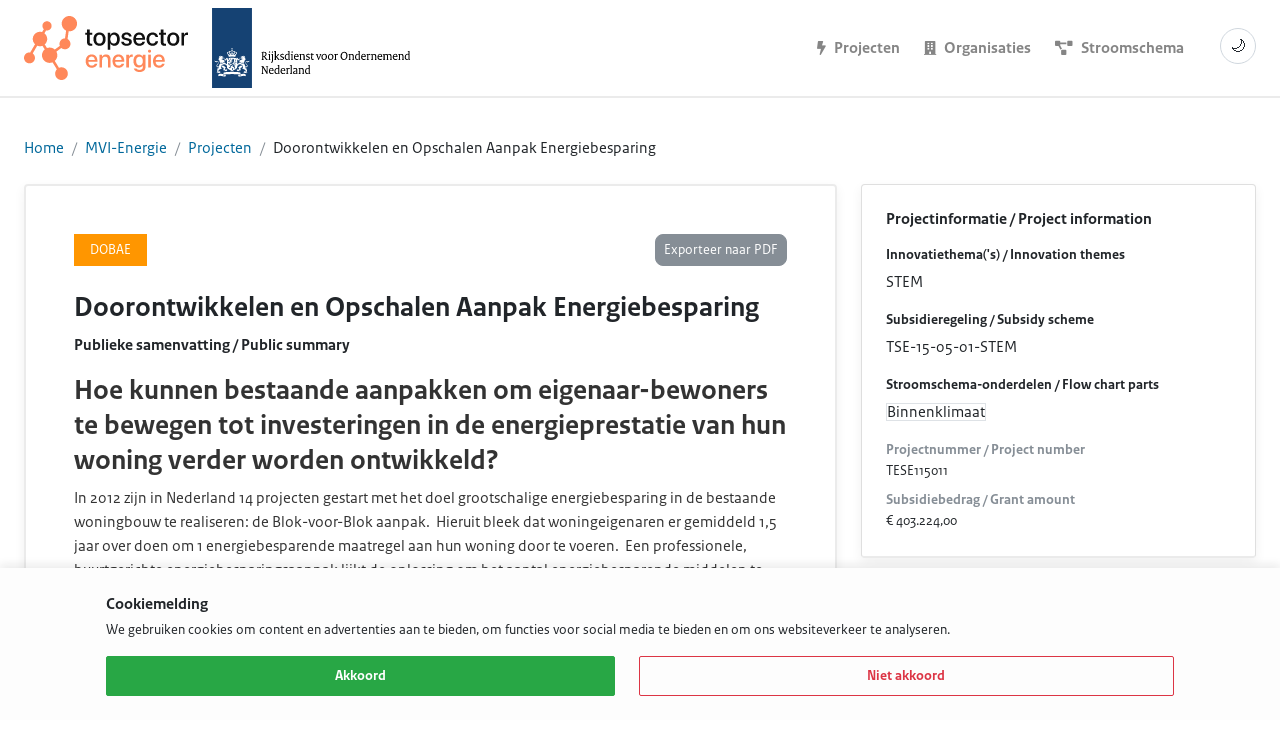

--- FILE ---
content_type: text/html; charset=UTF-8
request_url: https://projecten.topsectorenergie.nl/projecten/doorontwikkelen-en-opschalen-aanpak-energiebesparing-24372
body_size: 5566
content:
<!DOCTYPE html>
<html  class="no-js" lang="nl">
    <head>
    <meta name="color-scheme" content="light">
    <meta charset="utf-8">
    <meta http-equiv="x-ua-compatible" content="ie=edge">
    <meta name="viewport" content="width=device-width, initial-scale=1.0">
    
<!-- Start SEO plugin -->
<title>
        Doorontwikkelen en Opschalen Aanpak Energiebesparing
     - Topsector Energie
</title>

<meta name="title" content="Doorontwikkelen en Opschalen Aanpak Energiebesparing">
<meta name="description" content="Doorontwikkelen en Opschalen Aanpak Energiebesparing">
<meta property="og:title" content="Doorontwikkelen en Opschalen Aanpak Energiebesparing">
<meta property="og:description" content="Doorontwikkelen en Opschalen Aanpak Energiebesparing">


<meta name="twitter:card" content="summary">
<meta name="twitter:title" content="Doorontwikkelen en Opschalen Aanpak Energiebesparing">
<meta name="twitter:description" content="Doorontwikkelen en Opschalen Aanpak Energiebesparing">
<link rel="canonical" href="https://projecten.topsectorenergie.nl/projecten/doorontwikkelen-en-opschalen-aanpak-energiebesparing-24372">
<script type="application/ld+json">
    {
            "@context": "http://schema.org",
            "@type": "WebPage",
            "headline": "Doorontwikkelen en Opschalen Aanpak Energiebesparing",
            "publisher": {
                "name": "Topsector Energie",
                "type": "Organization",
                "logo": {
                    "@type": "ImageObject",
                    "url": "No logo"
                }
            },
            "mainEntityOfPage": "https://projecten.topsectorenergie.nl/projecten/doorontwikkelen-en-opschalen-aanpak-energiebesparing-24372"
        }
</script>
<!-- End SEO plugin -->

            <link rel="shortcut icon" href="/favicon.ico">
            <meta name="apple-mobile-web-app-title" content="Topsector Energie Projecten">
        <meta name='apple-mobile-web-app-capable' content='yes'>
        <meta name='apple-mobile-web-app-status-bar-style' content='black'>
        <meta name='format-detection' content='telephone=no'>
        <link rel="apple-touch-icon-precomposed" href="https://projecten.topsectorenergie.nl/themes/tse/assets/img/head/apple-touch-icon-precomposed.png">
            <link rel="apple-touch-icon-precomposed" sizes="72x72" href="https://projecten.topsectorenergie.nl/themes/tse/assets/img/head/apple-touch-icon-72x72-precomposed.png">
        <link rel="apple-touch-icon-precomposed" sizes="76x76" href="https://projecten.topsectorenergie.nl/themes/tse/assets/img/head/apple-touch-icon-76x76-precomposed.png">
        <link rel="apple-touch-icon-precomposed" sizes="114x114" href="https://projecten.topsectorenergie.nl/themes/tse/assets/img/head/apple-touch-icon-114x114-precomposed.png">
        <link rel="apple-touch-icon-precomposed" sizes="120x120" href="https://projecten.topsectorenergie.nl/themes/tse/assets/img/head/apple-touch-icon-120x120-precomposed.png">
        <link rel="apple-touch-icon-precomposed" sizes="144x144" href="https://projecten.topsectorenergie.nl/themes/tse/assets/img/head/apple-touch-icon-144x144-precomposed.png">
        <link rel="apple-touch-icon-precomposed" sizes="152x152" href="https://projecten.topsectorenergie.nl/themes/tse/assets/img/head/apple-touch-icon-152x152-precomposed.png">
        <link rel="apple-touch-icon-precomposed" sizes="180x180" href="https://projecten.topsectorenergie.nl/themes/tse/assets/img/head/apple-touch-icon-180x180-precomposed.png">
        <link rel="icon" sizes="192x192" href="https://projecten.topsectorenergie.nl/themes/tse/assets/img/head/touch-icon-192x192.png">
        <link rel="mask-icon" href="https://projecten.topsectorenergie.nl/themes/tse/assets/img/head/urban_energy_platform.svg" color="#008FC0">
        <meta name="theme-color" content="#008FC0">
            <meta name="application-name" content="Topsector Energie Projecten">
        <meta name="msapplication-TileColor" content="#008FC0">
        <meta name="msapplication-square70x70logo" content="https://projecten.topsectorenergie.nl/themes/tse/assets/img/head/msapplication-70x70.png">
        <meta name="msapplication-square150x150logo" content="https://projecten.topsectorenergie.nl/themes/tse/assets/img/head/msapplication-150x150.png">
        <meta name="msapplication-wide310x150logo" content="https://projecten.topsectorenergie.nl/themes/tse/assets/img/head/msapplication-310x150.png">
        <meta name="msapplication-square310x310logo" content="https://projecten.topsectorenergie.nl/themes/tse/assets/img/head/msapplication-310x310.png">
        <meta name="apple-itunes-app" content="app-id=1192166431">
    
    <script src="/modules/system/assets/js/framework-extras.js"></script>
<link rel="stylesheet" property="stylesheet" href="/modules/system/assets/css/framework-extras.css">

    <link  rel="stylesheet" href="https://projecten.topsectorenergie.nl/themes/tse/assets/build/assets/scss_accommodations-hpKlGCvr.css">

        <link href="https://projecten.topsectorenergie.nl/themes/tse/assets/css/dark-mode.css" rel="stylesheet">
    <link rel="stylesheet" href="https://use.fontawesome.com/releases/v5.7.1/css/all.css" integrity="sha384-fnmOCqbTlWIlj8LyTjo7mOUStjsKC4pOpQbqyi7RrhN7udi9RwhKkMHpvLbHG9Sr" crossorigin="anonymous">
    
    <script>
        var env = "prod";
    </script>
    </head>    <body class="theme theme--tse layout layout--default page page--project-post">
                <div id="vueapp" class="site-wrapper">
            <header class="site-header">
    <div class="site-branding">
        <div class="logo-tki">
            
<a href="https://www.topsectorenergie.nl/" target="_blank">
            <img src="https://projecten.topsectorenergie.nl/themes/tse/assets/img/logo-tse.svg" height="100" alt="Overig" class="site-logo site-logo--light">
        <img src="https://projecten.topsectorenergie.nl/themes/tse/assets/img/logo-tse-dark.svg" height="100" alt="Overig" class="site-logo site-logo--dark">
    </a>
        </div>
        <div class="logo-rvo">
            <a href="https://www.rvo.nl/onderwerpen/subsidies-energie-innovatie" target="_blank">
                <img src="https://projecten.topsectorenergie.nl/themes/tse/assets/img/logo-rvo.svg" alt="RVO website" class="site-logo site-logo--light">
                <img src="https://projecten.topsectorenergie.nl/themes/tse/assets/img/logo-rvo-dark.svg" alt="RVO website" class="site-logo site-logo--dark">
            </a>
        </div>
    </div>
    <nav class="site-navigation">
            <ul>
                        <li role="presentation" class="  ">
                            <a href="https://projecten.topsectorenergie.nl/projecten" >
                    <i class="fa fa-sm fa-bolt"></i>
                                        <span>Projecten</span>
                </a>
            
                    </li>
                <li role="presentation" class="  ">
                            <a href="https://projecten.topsectorenergie.nl/organisaties" >
                    <i class="fa fa-sm fa-building"></i>
                                        <span>Organisaties</span>
                </a>
            
                    </li>
                <li role="presentation" class="  ">
                            <a href="https://infographics.rvo.nl/energie-innovaties/" target="_blank">
                    <i class="fa fa-sm fa-project-diagram"></i>
                                        <span>Stroomschema</span>
                </a>
            
                    </li>
    <li>
    <button id="themeToggle" class="mt-2 theme-toggle" aria-label="Schakel donkere modus" aria-pressed="false" title="Schakel donkere modus">🌙</button>
</li>    </ul>
    </nav>
</header>            <div class="site-content" id="content">
                <div class="container-fluid">
    <ul class="breadcrumb">
        <li class="breadcrumb-item">
            <a href="/">Home</a>
        </li>
                <li class="breadcrumb-item">
            <a href="">MVI-Energie</a>
        </li>
                <li class="breadcrumb-item">
            <a href="https://projecten.topsectorenergie.nl/projecten">Projecten</a>
        </li>
        <li class="breadcrumb-item">
                            Doorontwikkelen en Opschalen Aanpak Energiebesparing
                    </li>
    </ul>
    <div class="row">
        <main class="col-lg-8">
            <article class="site-article">
                <div class="d-flex flex-wrap mb-3">
                                            <div class="acronym mb-2 mr-2">
                            DOBAE
                        </div>
                                        <button type="button"
                            class="btn btn-sm btn-secondary ml-md-auto mb-2"
                            data-request="onExportProjectToPDF"
                            data-request-data="project_slug: 'doorontwikkelen-en-opschalen-aanpak-energiebesparing-24372'"
                            data-request-success="if (typeof data.redirect != 'undefined') window.open(data.redirect, '_blank');"
                            data-attach-loading
                            onclick="_paq.push(['trackEvent', 'ProjectDetail', 'Download_pdf']);">
                        Exporteer naar PDF
                    </button>
                </div>
                <h1 class="h3">
                                            Doorontwikkelen en Opschalen Aanpak Energiebesparing
                                    </h1>
                                    <p>
                        <b>Publieke samenvatting / Public summary</b>
                    </p>
                    <div class="editor">
                                                    <h3>Hoe kunnen bestaande aanpakken om eigenaar-bewoners te bewegen tot investeringen in de energieprestatie van hun woning verder worden ontwikkeld?</h3>

<p>In 2012 zijn in Nederland 14 projecten gestart met het doel grootschalige energiebesparing in de bestaande woningbouw te realiseren: de Blok-voor-Blok aanpak. &nbsp;Hieruit bleek dat woningeigenaren er gemiddeld 1,5 jaar over doen om 1 energiebesparende maatregel aan hun woning door te voeren. &nbsp;Een professionele, buurtgerichte energiebesparingsaanpak lijkt de oplossing om het aantal energiebesparende middelen te verhogen. Dit onderzoek bekijkt hoe deze aanpak verder ontwikkeld kan worden.</p>

<h3>Aanpak met CRM-systemen</h3>

<p>Naar aanleiding van het Blok-voor-Blok programma, zijn 3 partijen verder gegaan met een buurtgerichte aanpak. Deze partijen maken gebruik van een professioneel Customer Relation Managementsysteem (CRM-systeem). Hiermee kunnen zij de eigenaar-bewoners op langere termijn monitoren en aanbiedingen op maat doen. Deze systemen blijken succesvol en worden daarom verder doorontwikkeld.</p>

<h3>Onderzoeksvraag</h3>

<p>Wat zijn de do’s en don’ts voor buurtgerichte CRM-systemen en hoe kan deze succesvolle aanpak uitgerold worden naar de rest van Nederland?</p>

<h3>Onderzoeksmethode</h3>

<p>Via interviews met eigenaar-bewoners wordt in kaart gebracht hoe energiebesparing een rol speelt bij het onderhoud en de verbetering van woningen. En hoe woningeigenaren daarbij begeleid willen worden. Vervolgens worden de 3 bestaande buurtgerichte energiebesparingsaanpakken (Buurkracht, KUUB en Hoom) onder de loep genomen. Wat zijn de succesfactoren en verbeterpunten? Er wordt bijvoorbeeld gekeken naar de positionering van de afzender, het verdienmodel, de samenwerking met het bedrijfsleven en de inpassing van de CRM-systemen binnen een lokale aanpak. Best practices zijn vervolgens toe te passen door gemeenten en lokale energie-initiatieven.</p>

<h3>Resultaten</h3>

<p>Samen met bewoners en stakeholders wordt gezocht naar manieren om het gebruik van CRM-systemen bij de lokale bewonersgerichte aanpakken landelijk op te schalen en uit te breiden naar de lange termijn. Daar wordt een plan voor gemaakt. Het laten landen van deze resultaten in de praktijk is een continu proces. Zo is er binnen HIER opgewekt, de initiatiefnemer van dit onderzoek, een kenniscluster opgericht. Daarin zitten de koplopers van de lokale energie-initiatieven. Zij denken mee met het onderzoek en kunnen de resultaten direct toepassen. Om de kennis verder te verspreiden worden trainingen gegeven aan geïnteresseerde partijen.</p>

<p>De aanbevelingen zijn in de eerste plaats interessant voor de 3 projecten die het onderwerp van deze studie zijn. Ook andere lokale energie-initiatieven hebben baat bij de CRM-systemen die in dit onderzoek worden geanalyseerd. &nbsp;VNG en Bouwend Nederland denken actief mee in het onderzoek en vertalen de resultaten naar hun achterban. Ook gemeenten kunnen dit soort CRM-systemen gebruiken om energiebesparing bij woningeigenaren in hun eigen gemeente te monitoren en bevorderen.</p>
                                            </div>
                                                                            <div>
                            <p>Om de kaart te tonen hebben we toestemming nodig voor statistiek cookies.</p>
                            <button id="accept-map-cookies" class="btn btn-primary" data-request="cookieNotification::onAcceptCookies">Sta cookies toe en toon kaart</button>
                        </div>
                                                </article>
        </main>
        <aside class="col-lg-4">
            <div class="site-aside">
                
                <div class="card mb-4">
                    <div class="card-block">
                        <h4 class="h6 mb-3">Projectinformatie / Project information</h4>
                                                    <div class="small mb-1"><b>Innovatiethema('s) / Innovation themes</b></div>
                            <div class="mb-3">
                                                                    <span class="badge badge-secondary mb-1">STEM</span>
                                                            </div>
                        
                                                    <div class="small mb-1"><b>Subsidieregeling / Subsidy scheme</b></div>
                            <div class="mb-3">
                                                                    TSE-15-05-01-STEM
                                                            </div>
                        
                                                    <div class="small mb-1"><b>Stroomschema-onderdelen / Flow chart parts</b></div>
                            <div class="mb-3">
                                                                    <span class="badge badge-light border mb-1">Binnenklimaat</span>
                                                            </div>
                        
                        <dl class="small mb-0">
                                                            <dt class="text-muted">Projectnummer / Project number</dt>
                                <dd class="mb-2">TESE115011</dd>
                            
                                                            <dt class="text-muted">Subsidiebedrag / Grant amount</dt>
                                <dd class="mb-0">&euro; 403.224,00</dd>
                                                    </dl>
                    </div>
                </div>

                <div class="card mb-4">
                    <div class="card-block">
                        <h4 class="h6 mb-3">Algemene informatie / General information</h4>
                                                    <dl class="small mb-0">
                                
                                
                                                                    <dt class="text-muted">Penvoerder / Secretariat</dt>
                                    <dd class="mb-2">Stichting HIER Klimaatbureau</dd>
                                
                                                            </dl>
                                            </div>
                </div>

                                    <div class="card mb-4">
                        <div class="card-block">
                            <h4 class="h6 mb-3">Projectconsortium / Project consortium</h4>
                            <ul class="list-unstyled mb-0">
                                                                                                <li class="small mb-3 d-flex align-items-center">
                                                                        <div>
                                                                                    <div class="text-muted">ARNHEM</div>
                                                                                                                            <div class="h6 mb-0">
                                                <a href="https://projecten.topsectorenergie.nl/organisaties/backhoom-1883323">BackHoom</a>
                                            </div>
                                                                            </div>
                                </li>
                                                                                                                                <li class="small mb-3 d-flex align-items-center">
                                                                        <div>
                                                                                    <div class="text-muted">ZWOLLE</div>
                                                                                                                            <div class="h6 mb-0">
                                                <a href="https://projecten.topsectorenergie.nl/organisaties/fudura-bv-748933">Fudura B.V.</a>
                                            </div>
                                                                            </div>
                                </li>
                                                                                                                                <li class="small mb-3 d-flex align-items-center">
                                                                        <div>
                                                                                    <div class="text-muted">GRONINGEN</div>
                                                                                                                            <div class="h6 mb-0">
                                                <a href="https://projecten.topsectorenergie.nl/organisaties/kuub-1501167">KUUB</a>
                                            </div>
                                                                            </div>
                                </li>
                                                                                                                                <li class="small mb-3 d-flex align-items-center">
                                                                        <div>
                                                                                    <div class="text-muted">UTRECHT</div>
                                                                                                                            <div class="h6 mb-0">
                                                <a href="https://projecten.topsectorenergie.nl/organisaties/stichting-hier-klimaatbureau-1637840">Stichting HIER Klimaatbureau</a>
                                            </div>
                                                                            </div>
                                </li>
                                                                                                                                <li class="small mb-3 d-flex align-items-center">
                                                                        <div>
                                                                                    <div class="text-muted">WAGENINGEN</div>
                                                                                                                            <div class="h6 mb-0">
                                                <a href="https://projecten.topsectorenergie.nl/organisaties/wageningen-universiteit-wageningen-university-615563">Wageningen Universiteit/ Wageningen University</a>
                                            </div>
                                                                            </div>
                                </li>
                                                                                            </ul>
                        </div>
                    </div>
                
                                    <div class="card mb-4">
                        <div class="card-block">
                            <h4 class="h6 mb-3">Publicaties en materialen / Publications and attachments</h4>
                                                                                            <div class="mb-3 pb-2 border-bottom">
                                    <p class="small mb-0 text-muted"><b>14.08.2019</b></p>
                                    <h4 class="h6 mb-0">
                                        <a href="https://projecten.topsectorenergie.nl/storage/app/uploads/public/5d5/427/f92/5d5427f927e6f356052963.pdf" target="_blank" rel="noopener">Eindrapport TESE115011</a>
                                    </h4>
                                </div>
                                                                                    </div>
                    </div>
                
                            </div>
        </aside>
    </div>
</div>            </div>
            <footer class="site-footer">
    <div>
        <p>
            De data in deze applicatie is afkomstig van de Rijksdienst voor Ondernemend Nederland (RVO) en wordt in samenwerking met de Topsector Energie ontsloten. <br>
            Voor meer informatie over de Topsector Energie, ga naar <a href="https://www.topsectorenergie.nl/" target="_blank">www.topsectorenergie.nl</a>.<br>
            <br>
            Voor meer informatie over de TSE / Energie-Innovatie regelingen die RVO aanbiedt, ga naar <a href="https://www.rvo.nl/tse" target="_blank">www.rvo.nl/tse</a>.
        </p>
        <div class="mt-4">
            <h4 class="h6 mb-2 text-center">Volg Topsector Energie op X / Follow Topsector Energie on X</h4>
            <p class="mb-0">
                <a href="https://x.com/tsenergie" target="_blank" rel="noopener">@TSEnergie</a>
            </p>
        </div>
    </div>
</footer>            
    <div class="cookie" id="cookieMessage">
        <div class="container">
            <div class="row">
                <div class="col-lg-12 ms-auto me-auto">
                    <div class="cookie__content">
                        <div>
                            <span class="cookie__title">
                                Cookiemelding
                            </span>
                            <p>We gebruiken cookies om content en advertenties aan te bieden, om functies voor social media te bieden en om ons websiteverkeer te analyseren.</p>
                        </div>
                        <div class="cookie__actions">
                            <button type="button" class="cookie__accept" id="cookieAccept">
                                Akkoord
                            </button>
                            <button type="button" class="cookie__decline" id="cookieDecline">
                                Niet akkoord
                            </button>
                        </div>
                    </div>
                </div>
            </div>
        </div>
    </div>
        </div>

        <script src="https://projecten.topsectorenergie.nl/combine/c7f6a6b08b1b31e958aec8fa01d89bbc-1767018264"></script>

<script src="https://projecten.topsectorenergie.nl/combine/241714fad912380ba5090a1cbb276998-1759432342"></script>

<script src="https://projecten.topsectorenergie.nl/themes/tse/assets/js/popper.min.js"></script>
<script src="https://projecten.topsectorenergie.nl/themes/tse/assets/js/bootstrap.min.js"></script>
<script src="https://projecten.topsectorenergie.nl/themes/tse/assets/js/components/no-js.js"></script>
<script src="https://projecten.topsectorenergie.nl/themes/tse/assets/js/apexcharts.min.js"></script>

<script type="text/javascript" src="https://projecten.topsectorenergie.nl/themes/tse/assets/js/dark-mode.js"></script>

<script src="https://maps.google.com/maps/api/js?key=AIzaSyBa4ozLOXS2rdatF3Ddc8AWsEgrNVTRjJQ"></script>

<script>
    $(document).ready(function () {
        $('body').on('click', '.toggleFilter', function () {
            $('body').toggleClass('filter-open');
        });
    });
</script>


<script  src="https://projecten.topsectorenergie.nl/themes/tse/assets/build/assets/ts_app-CIbKJ5QL.js" type="module"></script>

<script src="https://projecten.topsectorenergie.nl/combine/89ddbed6cbea83dfa3b8043f7df801a3-1767018277"></script>
<script src="https://projecten.topsectorenergie.nl/plugins/topsectorenergie/projects/assets/googlemap-detail.js"></script>    </body>
</html>

--- FILE ---
content_type: application/javascript
request_url: https://projecten.topsectorenergie.nl/combine/241714fad912380ba5090a1cbb276998-1759432342
body_size: 69108
content:
!function(e,t){"use strict";"object"==typeof module&&"object"==typeof module.exports?module.exports=e.document?t(e,!0):function(e){if(!e.document)throw new Error("jQuery requires a window with a document");return t(e)}:t(e)}("undefined"!=typeof window?window:this,(function(e,t){"use strict";var n=[],r=Object.getPrototypeOf,i=n.slice,o=n.flat?function(e){return n.flat.call(e)}:function(e){return n.concat.apply([],e)},a=n.push,s=n.indexOf,u={},l=u.toString,c=u.hasOwnProperty,f=c.toString,p=f.call(Object),d={},h=function(e){return"function"==typeof e&&"number"!=typeof e.nodeType&&"function"!=typeof e.item},g=function(e){return null!=e&&e===e.window},v=e.document,y={type:!0,src:!0,nonce:!0,noModule:!0};function m(e,t,n){var r,i,o=(n=n||v).createElement("script");if(o.text=e,t)for(r in y)(i=t[r]||t.getAttribute&&t.getAttribute(r))&&o.setAttribute(r,i);n.head.appendChild(o).parentNode.removeChild(o)}function x(e){return null==e?e+"":"object"==typeof e||"function"==typeof e?u[l.call(e)]||"object":typeof e}var b="3.6.0",w=function(e,t){return new w.fn.init(e,t)};function T(e){var t=!!e&&"length"in e&&e.length,n=x(e);return!h(e)&&!g(e)&&("array"===n||0===t||"number"==typeof t&&0<t&&t-1 in e)}w.fn=w.prototype={jquery:b,constructor:w,length:0,toArray:function(){return i.call(this)},get:function(e){return null==e?i.call(this):e<0?this[e+this.length]:this[e]},pushStack:function(e){var t=w.merge(this.constructor(),e);return t.prevObject=this,t},each:function(e){return w.each(this,e)},map:function(e){return this.pushStack(w.map(this,(function(t,n){return e.call(t,n,t)})))},slice:function(){return this.pushStack(i.apply(this,arguments))},first:function(){return this.eq(0)},last:function(){return this.eq(-1)},even:function(){return this.pushStack(w.grep(this,(function(e,t){return(t+1)%2})))},odd:function(){return this.pushStack(w.grep(this,(function(e,t){return t%2})))},eq:function(e){var t=this.length,n=+e+(e<0?t:0);return this.pushStack(0<=n&&n<t?[this[n]]:[])},end:function(){return this.prevObject||this.constructor()},push:a,sort:n.sort,splice:n.splice},w.extend=w.fn.extend=function(){var e,t,n,r,i,o,a=arguments[0]||{},s=1,u=arguments.length,l=!1;for("boolean"==typeof a&&(l=a,a=arguments[s]||{},s++),"object"==typeof a||h(a)||(a={}),s===u&&(a=this,s--);s<u;s++)if(null!=(e=arguments[s]))for(t in e)r=e[t],"__proto__"!==t&&a!==r&&(l&&r&&(w.isPlainObject(r)||(i=Array.isArray(r)))?(n=a[t],o=i&&!Array.isArray(n)?[]:i||w.isPlainObject(n)?n:{},i=!1,a[t]=w.extend(l,o,r)):void 0!==r&&(a[t]=r));return a},w.extend({expando:"jQuery"+(b+Math.random()).replace(/\D/g,""),isReady:!0,error:function(e){throw new Error(e)},noop:function(){},isPlainObject:function(e){var t,n;return!(!e||"[object Object]"!==l.call(e)||(t=r(e))&&("function"!=typeof(n=c.call(t,"constructor")&&t.constructor)||f.call(n)!==p))},isEmptyObject:function(e){var t;for(t in e)return!1;return!0},globalEval:function(e,t,n){m(e,{nonce:t&&t.nonce},n)},each:function(e,t){var n,r=0;if(T(e))for(n=e.length;r<n&&!1!==t.call(e[r],r,e[r]);r++);else for(r in e)if(!1===t.call(e[r],r,e[r]))break;return e},makeArray:function(e,t){var n=t||[];return null!=e&&(T(Object(e))?w.merge(n,"string"==typeof e?[e]:e):a.call(n,e)),n},inArray:function(e,t,n){return null==t?-1:s.call(t,e,n)},merge:function(e,t){for(var n=+t.length,r=0,i=e.length;r<n;r++)e[i++]=t[r];return e.length=i,e},grep:function(e,t,n){for(var r=[],i=0,o=e.length,a=!n;i<o;i++)!t(e[i],i)!==a&&r.push(e[i]);return r},map:function(e,t,n){var r,i,a=0,s=[];if(T(e))for(r=e.length;a<r;a++)null!=(i=t(e[a],a,n))&&s.push(i);else for(a in e)null!=(i=t(e[a],a,n))&&s.push(i);return o(s)},guid:1,support:d}),"function"==typeof Symbol&&(w.fn[Symbol.iterator]=n[Symbol.iterator]),w.each("Boolean Number String Function Array Date RegExp Object Error Symbol".split(" "),(function(e,t){u["[object "+t+"]"]=t.toLowerCase()}));var C=function(e){var t,n,r,i,o,a,s,u,l,c,f,p,d,h,g,v,y,m,x,b="sizzle"+1*new Date,w=e.document,T=0,C=0,E=ue(),S=ue(),k=ue(),A=ue(),N=function(e,t){return e===t&&(f=!0),0},j={}.hasOwnProperty,D=[],q=D.pop,L=D.push,H=D.push,O=D.slice,P=function(e,t){for(var n=0,r=e.length;n<r;n++)if(e[n]===t)return n;return-1},R="checked|selected|async|autofocus|autoplay|controls|defer|disabled|hidden|ismap|loop|multiple|open|readonly|required|scoped",M="[\\x20\\t\\r\\n\\f]",I="(?:\\\\[\\da-fA-F]{1,6}"+M+"?|\\\\[^\\r\\n\\f]|[\\w-]|[^\0-\\x7f])+",W="\\["+M+"*("+I+")(?:"+M+"*([*^$|!~]?=)"+M+"*(?:'((?:\\\\.|[^\\\\'])*)'|\"((?:\\\\.|[^\\\\\"])*)\"|("+I+"))|)"+M+"*\\]",F=":("+I+")(?:\\((('((?:\\\\.|[^\\\\'])*)'|\"((?:\\\\.|[^\\\\\"])*)\")|((?:\\\\.|[^\\\\()[\\]]|"+W+")*)|.*)\\)|)",B=new RegExp(M+"+","g"),$=new RegExp("^"+M+"+|((?:^|[^\\\\])(?:\\\\.)*)"+M+"+$","g"),_=new RegExp("^"+M+"*,"+M+"*"),z=new RegExp("^"+M+"*([>+~]|"+M+")"+M+"*"),U=new RegExp(M+"|>"),X=new RegExp(F),V=new RegExp("^"+I+"$"),G={ID:new RegExp("^#("+I+")"),CLASS:new RegExp("^\\.("+I+")"),TAG:new RegExp("^("+I+"|[*])"),ATTR:new RegExp("^"+W),PSEUDO:new RegExp("^"+F),CHILD:new RegExp("^:(only|first|last|nth|nth-last)-(child|of-type)(?:\\("+M+"*(even|odd|(([+-]|)(\\d*)n|)"+M+"*(?:([+-]|)"+M+"*(\\d+)|))"+M+"*\\)|)","i"),bool:new RegExp("^(?:"+R+")$","i"),needsContext:new RegExp("^"+M+"*[>+~]|:(even|odd|eq|gt|lt|nth|first|last)(?:\\("+M+"*((?:-\\d)?\\d*)"+M+"*\\)|)(?=[^-]|$)","i")},Y=/HTML$/i,Q=/^(?:input|select|textarea|button)$/i,J=/^h\d$/i,K=/^[^{]+\{\s*\[native \w/,Z=/^(?:#([\w-]+)|(\w+)|\.([\w-]+))$/,ee=/[+~]/,te=new RegExp("\\\\[\\da-fA-F]{1,6}"+M+"?|\\\\([^\\r\\n\\f])","g"),ne=function(e,t){var n="0x"+e.slice(1)-65536;return t||(n<0?String.fromCharCode(n+65536):String.fromCharCode(n>>10|55296,1023&n|56320))},re=/([\0-\x1f\x7f]|^-?\d)|^-$|[^\0-\x1f\x7f-\uFFFF\w-]/g,ie=function(e,t){return t?"\0"===e?"�":e.slice(0,-1)+"\\"+e.charCodeAt(e.length-1).toString(16)+" ":"\\"+e},oe=function(){p()},ae=be((function(e){return!0===e.disabled&&"fieldset"===e.nodeName.toLowerCase()}),{dir:"parentNode",next:"legend"});try{H.apply(D=O.call(w.childNodes),w.childNodes),D[w.childNodes.length].nodeType}catch(t){H={apply:D.length?function(e,t){L.apply(e,O.call(t))}:function(e,t){for(var n=e.length,r=0;e[n++]=t[r++];);e.length=n-1}}}function se(e,t,r,i){var o,s,l,c,f,h,y,m=t&&t.ownerDocument,w=t?t.nodeType:9;if(r=r||[],"string"!=typeof e||!e||1!==w&&9!==w&&11!==w)return r;if(!i&&(p(t),t=t||d,g)){if(11!==w&&(f=Z.exec(e)))if(o=f[1]){if(9===w){if(!(l=t.getElementById(o)))return r;if(l.id===o)return r.push(l),r}else if(m&&(l=m.getElementById(o))&&x(t,l)&&l.id===o)return r.push(l),r}else{if(f[2])return H.apply(r,t.getElementsByTagName(e)),r;if((o=f[3])&&n.getElementsByClassName&&t.getElementsByClassName)return H.apply(r,t.getElementsByClassName(o)),r}if(n.qsa&&!A[e+" "]&&(!v||!v.test(e))&&(1!==w||"object"!==t.nodeName.toLowerCase())){if(y=e,m=t,1===w&&(U.test(e)||z.test(e))){for((m=ee.test(e)&&ye(t.parentNode)||t)===t&&n.scope||((c=t.getAttribute("id"))?c=c.replace(re,ie):t.setAttribute("id",c=b)),s=(h=a(e)).length;s--;)h[s]=(c?"#"+c:":scope")+" "+xe(h[s]);y=h.join(",")}try{return H.apply(r,m.querySelectorAll(y)),r}catch(t){A(e,!0)}finally{c===b&&t.removeAttribute("id")}}}return u(e.replace($,"$1"),t,r,i)}function ue(){var e=[];return function t(n,i){return e.push(n+" ")>r.cacheLength&&delete t[e.shift()],t[n+" "]=i}}function le(e){return e[b]=!0,e}function ce(e){var t=d.createElement("fieldset");try{return!!e(t)}catch(e){return!1}finally{t.parentNode&&t.parentNode.removeChild(t),t=null}}function fe(e,t){for(var n=e.split("|"),i=n.length;i--;)r.attrHandle[n[i]]=t}function pe(e,t){var n=t&&e,r=n&&1===e.nodeType&&1===t.nodeType&&e.sourceIndex-t.sourceIndex;if(r)return r;if(n)for(;n=n.nextSibling;)if(n===t)return-1;return e?1:-1}function de(e){return function(t){return"input"===t.nodeName.toLowerCase()&&t.type===e}}function he(e){return function(t){var n=t.nodeName.toLowerCase();return("input"===n||"button"===n)&&t.type===e}}function ge(e){return function(t){return"form"in t?t.parentNode&&!1===t.disabled?"label"in t?"label"in t.parentNode?t.parentNode.disabled===e:t.disabled===e:t.isDisabled===e||t.isDisabled!==!e&&ae(t)===e:t.disabled===e:"label"in t&&t.disabled===e}}function ve(e){return le((function(t){return t=+t,le((function(n,r){for(var i,o=e([],n.length,t),a=o.length;a--;)n[i=o[a]]&&(n[i]=!(r[i]=n[i]))}))}))}function ye(e){return e&&void 0!==e.getElementsByTagName&&e}for(t in n=se.support={},o=se.isXML=function(e){var t=e&&e.namespaceURI,n=e&&(e.ownerDocument||e).documentElement;return!Y.test(t||n&&n.nodeName||"HTML")},p=se.setDocument=function(e){var t,i,a=e?e.ownerDocument||e:w;return a!=d&&9===a.nodeType&&a.documentElement&&(h=(d=a).documentElement,g=!o(d),w!=d&&(i=d.defaultView)&&i.top!==i&&(i.addEventListener?i.addEventListener("unload",oe,!1):i.attachEvent&&i.attachEvent("onunload",oe)),n.scope=ce((function(e){return h.appendChild(e).appendChild(d.createElement("div")),void 0!==e.querySelectorAll&&!e.querySelectorAll(":scope fieldset div").length})),n.attributes=ce((function(e){return e.className="i",!e.getAttribute("className")})),n.getElementsByTagName=ce((function(e){return e.appendChild(d.createComment("")),!e.getElementsByTagName("*").length})),n.getElementsByClassName=K.test(d.getElementsByClassName),n.getById=ce((function(e){return h.appendChild(e).id=b,!d.getElementsByName||!d.getElementsByName(b).length})),n.getById?(r.filter.ID=function(e){var t=e.replace(te,ne);return function(e){return e.getAttribute("id")===t}},r.find.ID=function(e,t){if(void 0!==t.getElementById&&g){var n=t.getElementById(e);return n?[n]:[]}}):(r.filter.ID=function(e){var t=e.replace(te,ne);return function(e){var n=void 0!==e.getAttributeNode&&e.getAttributeNode("id");return n&&n.value===t}},r.find.ID=function(e,t){if(void 0!==t.getElementById&&g){var n,r,i,o=t.getElementById(e);if(o){if((n=o.getAttributeNode("id"))&&n.value===e)return[o];for(i=t.getElementsByName(e),r=0;o=i[r++];)if((n=o.getAttributeNode("id"))&&n.value===e)return[o]}return[]}}),r.find.TAG=n.getElementsByTagName?function(e,t){return void 0!==t.getElementsByTagName?t.getElementsByTagName(e):n.qsa?t.querySelectorAll(e):void 0}:function(e,t){var n,r=[],i=0,o=t.getElementsByTagName(e);if("*"===e){for(;n=o[i++];)1===n.nodeType&&r.push(n);return r}return o},r.find.CLASS=n.getElementsByClassName&&function(e,t){if(void 0!==t.getElementsByClassName&&g)return t.getElementsByClassName(e)},y=[],v=[],(n.qsa=K.test(d.querySelectorAll))&&(ce((function(e){var t;h.appendChild(e).innerHTML="<a id='"+b+"'></a><select id='"+b+"-\r\\' msallowcapture=''><option selected=''></option></select>",e.querySelectorAll("[msallowcapture^='']").length&&v.push("[*^$]="+M+"*(?:''|\"\")"),e.querySelectorAll("[selected]").length||v.push("\\["+M+"*(?:value|"+R+")"),e.querySelectorAll("[id~="+b+"-]").length||v.push("~="),(t=d.createElement("input")).setAttribute("name",""),e.appendChild(t),e.querySelectorAll("[name='']").length||v.push("\\["+M+"*name"+M+"*="+M+"*(?:''|\"\")"),e.querySelectorAll(":checked").length||v.push(":checked"),e.querySelectorAll("a#"+b+"+*").length||v.push(".#.+[+~]"),e.querySelectorAll("\\\f"),v.push("[\\r\\n\\f]")})),ce((function(e){e.innerHTML="<a href='' disabled='disabled'></a><select disabled='disabled'><option/></select>";var t=d.createElement("input");t.setAttribute("type","hidden"),e.appendChild(t).setAttribute("name","D"),e.querySelectorAll("[name=d]").length&&v.push("name"+M+"*[*^$|!~]?="),2!==e.querySelectorAll(":enabled").length&&v.push(":enabled",":disabled"),h.appendChild(e).disabled=!0,2!==e.querySelectorAll(":disabled").length&&v.push(":enabled",":disabled"),e.querySelectorAll("*,:x"),v.push(",.*:")}))),(n.matchesSelector=K.test(m=h.matches||h.webkitMatchesSelector||h.mozMatchesSelector||h.oMatchesSelector||h.msMatchesSelector))&&ce((function(e){n.disconnectedMatch=m.call(e,"*"),m.call(e,"[s!='']:x"),y.push("!=",F)})),v=v.length&&new RegExp(v.join("|")),y=y.length&&new RegExp(y.join("|")),t=K.test(h.compareDocumentPosition),x=t||K.test(h.contains)?function(e,t){var n=9===e.nodeType?e.documentElement:e,r=t&&t.parentNode;return e===r||!(!r||1!==r.nodeType||!(n.contains?n.contains(r):e.compareDocumentPosition&&16&e.compareDocumentPosition(r)))}:function(e,t){if(t)for(;t=t.parentNode;)if(t===e)return!0;return!1},N=t?function(e,t){if(e===t)return f=!0,0;var r=!e.compareDocumentPosition-!t.compareDocumentPosition;return r||(1&(r=(e.ownerDocument||e)==(t.ownerDocument||t)?e.compareDocumentPosition(t):1)||!n.sortDetached&&t.compareDocumentPosition(e)===r?e==d||e.ownerDocument==w&&x(w,e)?-1:t==d||t.ownerDocument==w&&x(w,t)?1:c?P(c,e)-P(c,t):0:4&r?-1:1)}:function(e,t){if(e===t)return f=!0,0;var n,r=0,i=e.parentNode,o=t.parentNode,a=[e],s=[t];if(!i||!o)return e==d?-1:t==d?1:i?-1:o?1:c?P(c,e)-P(c,t):0;if(i===o)return pe(e,t);for(n=e;n=n.parentNode;)a.unshift(n);for(n=t;n=n.parentNode;)s.unshift(n);for(;a[r]===s[r];)r++;return r?pe(a[r],s[r]):a[r]==w?-1:s[r]==w?1:0}),d},se.matches=function(e,t){return se(e,null,null,t)},se.matchesSelector=function(e,t){if(p(e),n.matchesSelector&&g&&!A[t+" "]&&(!y||!y.test(t))&&(!v||!v.test(t)))try{var r=m.call(e,t);if(r||n.disconnectedMatch||e.document&&11!==e.document.nodeType)return r}catch(e){A(t,!0)}return 0<se(t,d,null,[e]).length},se.contains=function(e,t){return(e.ownerDocument||e)!=d&&p(e),x(e,t)},se.attr=function(e,t){(e.ownerDocument||e)!=d&&p(e);var i=r.attrHandle[t.toLowerCase()],o=i&&j.call(r.attrHandle,t.toLowerCase())?i(e,t,!g):void 0;return void 0!==o?o:n.attributes||!g?e.getAttribute(t):(o=e.getAttributeNode(t))&&o.specified?o.value:null},se.escape=function(e){return(e+"").replace(re,ie)},se.error=function(e){throw new Error("Syntax error, unrecognized expression: "+e)},se.uniqueSort=function(e){var t,r=[],i=0,o=0;if(f=!n.detectDuplicates,c=!n.sortStable&&e.slice(0),e.sort(N),f){for(;t=e[o++];)t===e[o]&&(i=r.push(o));for(;i--;)e.splice(r[i],1)}return c=null,e},i=se.getText=function(e){var t,n="",r=0,o=e.nodeType;if(o){if(1===o||9===o||11===o){if("string"==typeof e.textContent)return e.textContent;for(e=e.firstChild;e;e=e.nextSibling)n+=i(e)}else if(3===o||4===o)return e.nodeValue}else for(;t=e[r++];)n+=i(t);return n},(r=se.selectors={cacheLength:50,createPseudo:le,match:G,attrHandle:{},find:{},relative:{">":{dir:"parentNode",first:!0}," ":{dir:"parentNode"},"+":{dir:"previousSibling",first:!0},"~":{dir:"previousSibling"}},preFilter:{ATTR:function(e){return e[1]=e[1].replace(te,ne),e[3]=(e[3]||e[4]||e[5]||"").replace(te,ne),"~="===e[2]&&(e[3]=" "+e[3]+" "),e.slice(0,4)},CHILD:function(e){return e[1]=e[1].toLowerCase(),"nth"===e[1].slice(0,3)?(e[3]||se.error(e[0]),e[4]=+(e[4]?e[5]+(e[6]||1):2*("even"===e[3]||"odd"===e[3])),e[5]=+(e[7]+e[8]||"odd"===e[3])):e[3]&&se.error(e[0]),e},PSEUDO:function(e){var t,n=!e[6]&&e[2];return G.CHILD.test(e[0])?null:(e[3]?e[2]=e[4]||e[5]||"":n&&X.test(n)&&(t=a(n,!0))&&(t=n.indexOf(")",n.length-t)-n.length)&&(e[0]=e[0].slice(0,t),e[2]=n.slice(0,t)),e.slice(0,3))}},filter:{TAG:function(e){var t=e.replace(te,ne).toLowerCase();return"*"===e?function(){return!0}:function(e){return e.nodeName&&e.nodeName.toLowerCase()===t}},CLASS:function(e){var t=E[e+" "];return t||(t=new RegExp("(^|"+M+")"+e+"("+M+"|$)"))&&E(e,(function(e){return t.test("string"==typeof e.className&&e.className||void 0!==e.getAttribute&&e.getAttribute("class")||"")}))},ATTR:function(e,t,n){return function(r){var i=se.attr(r,e);return null==i?"!="===t:!t||(i+="","="===t?i===n:"!="===t?i!==n:"^="===t?n&&0===i.indexOf(n):"*="===t?n&&-1<i.indexOf(n):"$="===t?n&&i.slice(-n.length)===n:"~="===t?-1<(" "+i.replace(B," ")+" ").indexOf(n):"|="===t&&(i===n||i.slice(0,n.length+1)===n+"-"))}},CHILD:function(e,t,n,r,i){var o="nth"!==e.slice(0,3),a="last"!==e.slice(-4),s="of-type"===t;return 1===r&&0===i?function(e){return!!e.parentNode}:function(t,n,u){var l,c,f,p,d,h,g=o!==a?"nextSibling":"previousSibling",v=t.parentNode,y=s&&t.nodeName.toLowerCase(),m=!u&&!s,x=!1;if(v){if(o){for(;g;){for(p=t;p=p[g];)if(s?p.nodeName.toLowerCase()===y:1===p.nodeType)return!1;h=g="only"===e&&!h&&"nextSibling"}return!0}if(h=[a?v.firstChild:v.lastChild],a&&m){for(x=(d=(l=(c=(f=(p=v)[b]||(p[b]={}))[p.uniqueID]||(f[p.uniqueID]={}))[e]||[])[0]===T&&l[1])&&l[2],p=d&&v.childNodes[d];p=++d&&p&&p[g]||(x=d=0)||h.pop();)if(1===p.nodeType&&++x&&p===t){c[e]=[T,d,x];break}}else if(m&&(x=d=(l=(c=(f=(p=t)[b]||(p[b]={}))[p.uniqueID]||(f[p.uniqueID]={}))[e]||[])[0]===T&&l[1]),!1===x)for(;(p=++d&&p&&p[g]||(x=d=0)||h.pop())&&((s?p.nodeName.toLowerCase()!==y:1!==p.nodeType)||!++x||(m&&((c=(f=p[b]||(p[b]={}))[p.uniqueID]||(f[p.uniqueID]={}))[e]=[T,x]),p!==t)););return(x-=i)===r||x%r==0&&0<=x/r}}},PSEUDO:function(e,t){var n,i=r.pseudos[e]||r.setFilters[e.toLowerCase()]||se.error("unsupported pseudo: "+e);return i[b]?i(t):1<i.length?(n=[e,e,"",t],r.setFilters.hasOwnProperty(e.toLowerCase())?le((function(e,n){for(var r,o=i(e,t),a=o.length;a--;)e[r=P(e,o[a])]=!(n[r]=o[a])})):function(e){return i(e,0,n)}):i}},pseudos:{not:le((function(e){var t=[],n=[],r=s(e.replace($,"$1"));return r[b]?le((function(e,t,n,i){for(var o,a=r(e,null,i,[]),s=e.length;s--;)(o=a[s])&&(e[s]=!(t[s]=o))})):function(e,i,o){return t[0]=e,r(t,null,o,n),t[0]=null,!n.pop()}})),has:le((function(e){return function(t){return 0<se(e,t).length}})),contains:le((function(e){return e=e.replace(te,ne),function(t){return-1<(t.textContent||i(t)).indexOf(e)}})),lang:le((function(e){return V.test(e||"")||se.error("unsupported lang: "+e),e=e.replace(te,ne).toLowerCase(),function(t){var n;do{if(n=g?t.lang:t.getAttribute("xml:lang")||t.getAttribute("lang"))return(n=n.toLowerCase())===e||0===n.indexOf(e+"-")}while((t=t.parentNode)&&1===t.nodeType);return!1}})),target:function(t){var n=e.location&&e.location.hash;return n&&n.slice(1)===t.id},root:function(e){return e===h},focus:function(e){return e===d.activeElement&&(!d.hasFocus||d.hasFocus())&&!!(e.type||e.href||~e.tabIndex)},enabled:ge(!1),disabled:ge(!0),checked:function(e){var t=e.nodeName.toLowerCase();return"input"===t&&!!e.checked||"option"===t&&!!e.selected},selected:function(e){return e.parentNode&&e.parentNode.selectedIndex,!0===e.selected},empty:function(e){for(e=e.firstChild;e;e=e.nextSibling)if(e.nodeType<6)return!1;return!0},parent:function(e){return!r.pseudos.empty(e)},header:function(e){return J.test(e.nodeName)},input:function(e){return Q.test(e.nodeName)},button:function(e){var t=e.nodeName.toLowerCase();return"input"===t&&"button"===e.type||"button"===t},text:function(e){var t;return"input"===e.nodeName.toLowerCase()&&"text"===e.type&&(null==(t=e.getAttribute("type"))||"text"===t.toLowerCase())},first:ve((function(){return[0]})),last:ve((function(e,t){return[t-1]})),eq:ve((function(e,t,n){return[n<0?n+t:n]})),even:ve((function(e,t){for(var n=0;n<t;n+=2)e.push(n);return e})),odd:ve((function(e,t){for(var n=1;n<t;n+=2)e.push(n);return e})),lt:ve((function(e,t,n){for(var r=n<0?n+t:t<n?t:n;0<=--r;)e.push(r);return e})),gt:ve((function(e,t,n){for(var r=n<0?n+t:n;++r<t;)e.push(r);return e}))}}).pseudos.nth=r.pseudos.eq,{radio:!0,checkbox:!0,file:!0,password:!0,image:!0})r.pseudos[t]=de(t);for(t in{submit:!0,reset:!0})r.pseudos[t]=he(t);function me(){}function xe(e){for(var t=0,n=e.length,r="";t<n;t++)r+=e[t].value;return r}function be(e,t,n){var r=t.dir,i=t.next,o=i||r,a=n&&"parentNode"===o,s=C++;return t.first?function(t,n,i){for(;t=t[r];)if(1===t.nodeType||a)return e(t,n,i);return!1}:function(t,n,u){var l,c,f,p=[T,s];if(u){for(;t=t[r];)if((1===t.nodeType||a)&&e(t,n,u))return!0}else for(;t=t[r];)if(1===t.nodeType||a)if(c=(f=t[b]||(t[b]={}))[t.uniqueID]||(f[t.uniqueID]={}),i&&i===t.nodeName.toLowerCase())t=t[r]||t;else{if((l=c[o])&&l[0]===T&&l[1]===s)return p[2]=l[2];if((c[o]=p)[2]=e(t,n,u))return!0}return!1}}function we(e){return 1<e.length?function(t,n,r){for(var i=e.length;i--;)if(!e[i](t,n,r))return!1;return!0}:e[0]}function Te(e,t,n,r,i){for(var o,a=[],s=0,u=e.length,l=null!=t;s<u;s++)(o=e[s])&&(n&&!n(o,r,i)||(a.push(o),l&&t.push(s)));return a}function Ce(e,t,n,r,i,o){return r&&!r[b]&&(r=Ce(r)),i&&!i[b]&&(i=Ce(i,o)),le((function(o,a,s,u){var l,c,f,p=[],d=[],h=a.length,g=o||function(e,t,n){for(var r=0,i=t.length;r<i;r++)se(e,t[r],n);return n}(t||"*",s.nodeType?[s]:s,[]),v=!e||!o&&t?g:Te(g,p,e,s,u),y=n?i||(o?e:h||r)?[]:a:v;if(n&&n(v,y,s,u),r)for(l=Te(y,d),r(l,[],s,u),c=l.length;c--;)(f=l[c])&&(y[d[c]]=!(v[d[c]]=f));if(o){if(i||e){if(i){for(l=[],c=y.length;c--;)(f=y[c])&&l.push(v[c]=f);i(null,y=[],l,u)}for(c=y.length;c--;)(f=y[c])&&-1<(l=i?P(o,f):p[c])&&(o[l]=!(a[l]=f))}}else y=Te(y===a?y.splice(h,y.length):y),i?i(null,a,y,u):H.apply(a,y)}))}function Ee(e){for(var t,n,i,o=e.length,a=r.relative[e[0].type],s=a||r.relative[" "],u=a?1:0,c=be((function(e){return e===t}),s,!0),f=be((function(e){return-1<P(t,e)}),s,!0),p=[function(e,n,r){var i=!a&&(r||n!==l)||((t=n).nodeType?c(e,n,r):f(e,n,r));return t=null,i}];u<o;u++)if(n=r.relative[e[u].type])p=[be(we(p),n)];else{if((n=r.filter[e[u].type].apply(null,e[u].matches))[b]){for(i=++u;i<o&&!r.relative[e[i].type];i++);return Ce(1<u&&we(p),1<u&&xe(e.slice(0,u-1).concat({value:" "===e[u-2].type?"*":""})).replace($,"$1"),n,u<i&&Ee(e.slice(u,i)),i<o&&Ee(e=e.slice(i)),i<o&&xe(e))}p.push(n)}return we(p)}return me.prototype=r.filters=r.pseudos,r.setFilters=new me,a=se.tokenize=function(e,t){var n,i,o,a,s,u,l,c=S[e+" "];if(c)return t?0:c.slice(0);for(s=e,u=[],l=r.preFilter;s;){for(a in n&&!(i=_.exec(s))||(i&&(s=s.slice(i[0].length)||s),u.push(o=[])),n=!1,(i=z.exec(s))&&(n=i.shift(),o.push({value:n,type:i[0].replace($," ")}),s=s.slice(n.length)),r.filter)!(i=G[a].exec(s))||l[a]&&!(i=l[a](i))||(n=i.shift(),o.push({value:n,type:a,matches:i}),s=s.slice(n.length));if(!n)break}return t?s.length:s?se.error(e):S(e,u).slice(0)},s=se.compile=function(e,t){var n,i,o,s,u,c,f=[],h=[],v=k[e+" "];if(!v){for(t||(t=a(e)),n=t.length;n--;)(v=Ee(t[n]))[b]?f.push(v):h.push(v);(v=k(e,(i=h,s=0<(o=f).length,u=0<i.length,c=function(e,t,n,a,c){var f,h,v,y=0,m="0",x=e&&[],b=[],w=l,C=e||u&&r.find.TAG("*",c),E=T+=null==w?1:Math.random()||.1,S=C.length;for(c&&(l=t==d||t||c);m!==S&&null!=(f=C[m]);m++){if(u&&f){for(h=0,t||f.ownerDocument==d||(p(f),n=!g);v=i[h++];)if(v(f,t||d,n)){a.push(f);break}c&&(T=E)}s&&((f=!v&&f)&&y--,e&&x.push(f))}if(y+=m,s&&m!==y){for(h=0;v=o[h++];)v(x,b,t,n);if(e){if(0<y)for(;m--;)x[m]||b[m]||(b[m]=q.call(a));b=Te(b)}H.apply(a,b),c&&!e&&0<b.length&&1<y+o.length&&se.uniqueSort(a)}return c&&(T=E,l=w),x},s?le(c):c))).selector=e}return v},u=se.select=function(e,t,n,i){var o,u,l,c,f,p="function"==typeof e&&e,d=!i&&a(e=p.selector||e);if(n=n||[],1===d.length){if(2<(u=d[0]=d[0].slice(0)).length&&"ID"===(l=u[0]).type&&9===t.nodeType&&g&&r.relative[u[1].type]){if(!(t=(r.find.ID(l.matches[0].replace(te,ne),t)||[])[0]))return n;p&&(t=t.parentNode),e=e.slice(u.shift().value.length)}for(o=G.needsContext.test(e)?0:u.length;o--&&(l=u[o],!r.relative[c=l.type]);)if((f=r.find[c])&&(i=f(l.matches[0].replace(te,ne),ee.test(u[0].type)&&ye(t.parentNode)||t))){if(u.splice(o,1),!(e=i.length&&xe(u)))return H.apply(n,i),n;break}}return(p||s(e,d))(i,t,!g,n,!t||ee.test(e)&&ye(t.parentNode)||t),n},n.sortStable=b.split("").sort(N).join("")===b,n.detectDuplicates=!!f,p(),n.sortDetached=ce((function(e){return 1&e.compareDocumentPosition(d.createElement("fieldset"))})),ce((function(e){return e.innerHTML="<a href='#'></a>","#"===e.firstChild.getAttribute("href")}))||fe("type|href|height|width",(function(e,t,n){if(!n)return e.getAttribute(t,"type"===t.toLowerCase()?1:2)})),n.attributes&&ce((function(e){return e.innerHTML="<input/>",e.firstChild.setAttribute("value",""),""===e.firstChild.getAttribute("value")}))||fe("value",(function(e,t,n){if(!n&&"input"===e.nodeName.toLowerCase())return e.defaultValue})),ce((function(e){return null==e.getAttribute("disabled")}))||fe(R,(function(e,t,n){var r;if(!n)return!0===e[t]?t.toLowerCase():(r=e.getAttributeNode(t))&&r.specified?r.value:null})),se}(e);w.find=C,w.expr=C.selectors,w.expr[":"]=w.expr.pseudos,w.uniqueSort=w.unique=C.uniqueSort,w.text=C.getText,w.isXMLDoc=C.isXML,w.contains=C.contains,w.escapeSelector=C.escape;var E=function(e,t,n){for(var r=[],i=void 0!==n;(e=e[t])&&9!==e.nodeType;)if(1===e.nodeType){if(i&&w(e).is(n))break;r.push(e)}return r},S=function(e,t){for(var n=[];e;e=e.nextSibling)1===e.nodeType&&e!==t&&n.push(e);return n},k=w.expr.match.needsContext;function A(e,t){return e.nodeName&&e.nodeName.toLowerCase()===t.toLowerCase()}var N=/^<([a-z][^\/\0>:\x20\t\r\n\f]*)[\x20\t\r\n\f]*\/?>(?:<\/\1>|)$/i;function j(e,t,n){return h(t)?w.grep(e,(function(e,r){return!!t.call(e,r,e)!==n})):t.nodeType?w.grep(e,(function(e){return e===t!==n})):"string"!=typeof t?w.grep(e,(function(e){return-1<s.call(t,e)!==n})):w.filter(t,e,n)}w.filter=function(e,t,n){var r=t[0];return n&&(e=":not("+e+")"),1===t.length&&1===r.nodeType?w.find.matchesSelector(r,e)?[r]:[]:w.find.matches(e,w.grep(t,(function(e){return 1===e.nodeType})))},w.fn.extend({find:function(e){var t,n,r=this.length,i=this;if("string"!=typeof e)return this.pushStack(w(e).filter((function(){for(t=0;t<r;t++)if(w.contains(i[t],this))return!0})));for(n=this.pushStack([]),t=0;t<r;t++)w.find(e,i[t],n);return 1<r?w.uniqueSort(n):n},filter:function(e){return this.pushStack(j(this,e||[],!1))},not:function(e){return this.pushStack(j(this,e||[],!0))},is:function(e){return!!j(this,"string"==typeof e&&k.test(e)?w(e):e||[],!1).length}});var D,q=/^(?:\s*(<[\w\W]+>)[^>]*|#([\w-]+))$/;(w.fn.init=function(e,t,n){var r,i;if(!e)return this;if(n=n||D,"string"==typeof e){if(!(r="<"===e[0]&&">"===e[e.length-1]&&3<=e.length?[null,e,null]:q.exec(e))||!r[1]&&t)return!t||t.jquery?(t||n).find(e):this.constructor(t).find(e);if(r[1]){if(t=t instanceof w?t[0]:t,w.merge(this,w.parseHTML(r[1],t&&t.nodeType?t.ownerDocument||t:v,!0)),N.test(r[1])&&w.isPlainObject(t))for(r in t)h(this[r])?this[r](t[r]):this.attr(r,t[r]);return this}return(i=v.getElementById(r[2]))&&(this[0]=i,this.length=1),this}return e.nodeType?(this[0]=e,this.length=1,this):h(e)?void 0!==n.ready?n.ready(e):e(w):w.makeArray(e,this)}).prototype=w.fn,D=w(v);var L=/^(?:parents|prev(?:Until|All))/,H={children:!0,contents:!0,next:!0,prev:!0};function O(e,t){for(;(e=e[t])&&1!==e.nodeType;);return e}w.fn.extend({has:function(e){var t=w(e,this),n=t.length;return this.filter((function(){for(var e=0;e<n;e++)if(w.contains(this,t[e]))return!0}))},closest:function(e,t){var n,r=0,i=this.length,o=[],a="string"!=typeof e&&w(e);if(!k.test(e))for(;r<i;r++)for(n=this[r];n&&n!==t;n=n.parentNode)if(n.nodeType<11&&(a?-1<a.index(n):1===n.nodeType&&w.find.matchesSelector(n,e))){o.push(n);break}return this.pushStack(1<o.length?w.uniqueSort(o):o)},index:function(e){return e?"string"==typeof e?s.call(w(e),this[0]):s.call(this,e.jquery?e[0]:e):this[0]&&this[0].parentNode?this.first().prevAll().length:-1},add:function(e,t){return this.pushStack(w.uniqueSort(w.merge(this.get(),w(e,t))))},addBack:function(e){return this.add(null==e?this.prevObject:this.prevObject.filter(e))}}),w.each({parent:function(e){var t=e.parentNode;return t&&11!==t.nodeType?t:null},parents:function(e){return E(e,"parentNode")},parentsUntil:function(e,t,n){return E(e,"parentNode",n)},next:function(e){return O(e,"nextSibling")},prev:function(e){return O(e,"previousSibling")},nextAll:function(e){return E(e,"nextSibling")},prevAll:function(e){return E(e,"previousSibling")},nextUntil:function(e,t,n){return E(e,"nextSibling",n)},prevUntil:function(e,t,n){return E(e,"previousSibling",n)},siblings:function(e){return S((e.parentNode||{}).firstChild,e)},children:function(e){return S(e.firstChild)},contents:function(e){return null!=e.contentDocument&&r(e.contentDocument)?e.contentDocument:(A(e,"template")&&(e=e.content||e),w.merge([],e.childNodes))}},(function(e,t){w.fn[e]=function(n,r){var i=w.map(this,t,n);return"Until"!==e.slice(-5)&&(r=n),r&&"string"==typeof r&&(i=w.filter(r,i)),1<this.length&&(H[e]||w.uniqueSort(i),L.test(e)&&i.reverse()),this.pushStack(i)}}));var P=/[^\x20\t\r\n\f]+/g;function R(e){return e}function M(e){throw e}function I(e,t,n,r){var i;try{e&&h(i=e.promise)?i.call(e).done(t).fail(n):e&&h(i=e.then)?i.call(e,t,n):t.apply(void 0,[e].slice(r))}catch(e){n.apply(void 0,[e])}}w.Callbacks=function(e){var t,n;e="string"==typeof e?(t=e,n={},w.each(t.match(P)||[],(function(e,t){n[t]=!0})),n):w.extend({},e);var r,i,o,a,s=[],u=[],l=-1,c=function(){for(a=a||e.once,o=r=!0;u.length;l=-1)for(i=u.shift();++l<s.length;)!1===s[l].apply(i[0],i[1])&&e.stopOnFalse&&(l=s.length,i=!1);e.memory||(i=!1),r=!1,a&&(s=i?[]:"")},f={add:function(){return s&&(i&&!r&&(l=s.length-1,u.push(i)),function t(n){w.each(n,(function(n,r){h(r)?e.unique&&f.has(r)||s.push(r):r&&r.length&&"string"!==x(r)&&t(r)}))}(arguments),i&&!r&&c()),this},remove:function(){return w.each(arguments,(function(e,t){for(var n;-1<(n=w.inArray(t,s,n));)s.splice(n,1),n<=l&&l--})),this},has:function(e){return e?-1<w.inArray(e,s):0<s.length},empty:function(){return s&&(s=[]),this},disable:function(){return a=u=[],s=i="",this},disabled:function(){return!s},lock:function(){return a=u=[],i||r||(s=i=""),this},locked:function(){return!!a},fireWith:function(e,t){return a||(t=[e,(t=t||[]).slice?t.slice():t],u.push(t),r||c()),this},fire:function(){return f.fireWith(this,arguments),this},fired:function(){return!!o}};return f},w.extend({Deferred:function(t){var n=[["notify","progress",w.Callbacks("memory"),w.Callbacks("memory"),2],["resolve","done",w.Callbacks("once memory"),w.Callbacks("once memory"),0,"resolved"],["reject","fail",w.Callbacks("once memory"),w.Callbacks("once memory"),1,"rejected"]],r="pending",i={state:function(){return r},always:function(){return o.done(arguments).fail(arguments),this},catch:function(e){return i.then(null,e)},pipe:function(){var e=arguments;return w.Deferred((function(t){w.each(n,(function(n,r){var i=h(e[r[4]])&&e[r[4]];o[r[1]]((function(){var e=i&&i.apply(this,arguments);e&&h(e.promise)?e.promise().progress(t.notify).done(t.resolve).fail(t.reject):t[r[0]+"With"](this,i?[e]:arguments)}))})),e=null})).promise()},then:function(t,r,i){var o=0;function a(t,n,r,i){return function(){var s=this,u=arguments,l=function(){var e,l;if(!(t<o)){if((e=r.apply(s,u))===n.promise())throw new TypeError("Thenable self-resolution");l=e&&("object"==typeof e||"function"==typeof e)&&e.then,h(l)?i?l.call(e,a(o,n,R,i),a(o,n,M,i)):(o++,l.call(e,a(o,n,R,i),a(o,n,M,i),a(o,n,R,n.notifyWith))):(r!==R&&(s=void 0,u=[e]),(i||n.resolveWith)(s,u))}},c=i?l:function(){try{l()}catch(e){w.Deferred.exceptionHook&&w.Deferred.exceptionHook(e,c.stackTrace),o<=t+1&&(r!==M&&(s=void 0,u=[e]),n.rejectWith(s,u))}};t?c():(w.Deferred.getStackHook&&(c.stackTrace=w.Deferred.getStackHook()),e.setTimeout(c))}}return w.Deferred((function(e){n[0][3].add(a(0,e,h(i)?i:R,e.notifyWith)),n[1][3].add(a(0,e,h(t)?t:R)),n[2][3].add(a(0,e,h(r)?r:M))})).promise()},promise:function(e){return null!=e?w.extend(e,i):i}},o={};return w.each(n,(function(e,t){var a=t[2],s=t[5];i[t[1]]=a.add,s&&a.add((function(){r=s}),n[3-e][2].disable,n[3-e][3].disable,n[0][2].lock,n[0][3].lock),a.add(t[3].fire),o[t[0]]=function(){return o[t[0]+"With"](this===o?void 0:this,arguments),this},o[t[0]+"With"]=a.fireWith})),i.promise(o),t&&t.call(o,o),o},when:function(e){var t=arguments.length,n=t,r=Array(n),o=i.call(arguments),a=w.Deferred(),s=function(e){return function(n){r[e]=this,o[e]=1<arguments.length?i.call(arguments):n,--t||a.resolveWith(r,o)}};if(t<=1&&(I(e,a.done(s(n)).resolve,a.reject,!t),"pending"===a.state()||h(o[n]&&o[n].then)))return a.then();for(;n--;)I(o[n],s(n),a.reject);return a.promise()}});var W=/^(Eval|Internal|Range|Reference|Syntax|Type|URI)Error$/;w.Deferred.exceptionHook=function(t,n){e.console&&e.console.warn&&t&&W.test(t.name)&&e.console.warn("jQuery.Deferred exception: "+t.message,t.stack,n)},w.readyException=function(t){e.setTimeout((function(){throw t}))};var F=w.Deferred();function B(){v.removeEventListener("DOMContentLoaded",B),e.removeEventListener("load",B),w.ready()}w.fn.ready=function(e){return F.then(e).catch((function(e){w.readyException(e)})),this},w.extend({isReady:!1,readyWait:1,ready:function(e){(!0===e?--w.readyWait:w.isReady)||(w.isReady=!0)!==e&&0<--w.readyWait||F.resolveWith(v,[w])}}),w.ready.then=F.then,"complete"===v.readyState||"loading"!==v.readyState&&!v.documentElement.doScroll?e.setTimeout(w.ready):(v.addEventListener("DOMContentLoaded",B),e.addEventListener("load",B));var $=function(e,t,n,r,i,o,a){var s=0,u=e.length,l=null==n;if("object"===x(n))for(s in i=!0,n)$(e,t,s,n[s],!0,o,a);else if(void 0!==r&&(i=!0,h(r)||(a=!0),l&&(a?(t.call(e,r),t=null):(l=t,t=function(e,t,n){return l.call(w(e),n)})),t))for(;s<u;s++)t(e[s],n,a?r:r.call(e[s],s,t(e[s],n)));return i?e:l?t.call(e):u?t(e[0],n):o},_=/^-ms-/,z=/-([a-z])/g;function U(e,t){return t.toUpperCase()}function X(e){return e.replace(_,"ms-").replace(z,U)}var V=function(e){return 1===e.nodeType||9===e.nodeType||!+e.nodeType};function G(){this.expando=w.expando+G.uid++}G.uid=1,G.prototype={cache:function(e){var t=e[this.expando];return t||(t={},V(e)&&(e.nodeType?e[this.expando]=t:Object.defineProperty(e,this.expando,{value:t,configurable:!0}))),t},set:function(e,t,n){var r,i=this.cache(e);if("string"==typeof t)i[X(t)]=n;else for(r in t)i[X(r)]=t[r];return i},get:function(e,t){return void 0===t?this.cache(e):e[this.expando]&&e[this.expando][X(t)]},access:function(e,t,n){return void 0===t||t&&"string"==typeof t&&void 0===n?this.get(e,t):(this.set(e,t,n),void 0!==n?n:t)},remove:function(e,t){var n,r=e[this.expando];if(void 0!==r){if(void 0!==t){n=(t=Array.isArray(t)?t.map(X):(t=X(t))in r?[t]:t.match(P)||[]).length;for(;n--;)delete r[t[n]]}(void 0===t||w.isEmptyObject(r))&&(e.nodeType?e[this.expando]=void 0:delete e[this.expando])}},hasData:function(e){var t=e[this.expando];return void 0!==t&&!w.isEmptyObject(t)}};var Y=new G,Q=new G,J=/^(?:\{[\w\W]*\}|\[[\w\W]*\])$/,K=/[A-Z]/g;function Z(e,t,n){var r,i;if(void 0===n&&1===e.nodeType)if(r="data-"+t.replace(K,"-$&").toLowerCase(),"string"==typeof(n=e.getAttribute(r))){try{n="true"===(i=n)||"false"!==i&&("null"===i?null:i===+i+""?+i:J.test(i)?JSON.parse(i):i)}catch(e){}Q.set(e,t,n)}else n=void 0;return n}w.extend({hasData:function(e){return Q.hasData(e)||Y.hasData(e)},data:function(e,t,n){return Q.access(e,t,n)},removeData:function(e,t){Q.remove(e,t)},_data:function(e,t,n){return Y.access(e,t,n)},_removeData:function(e,t){Y.remove(e,t)}}),w.fn.extend({data:function(e,t){var n,r,i,o=this[0],a=o&&o.attributes;if(void 0===e){if(this.length&&(i=Q.get(o),1===o.nodeType&&!Y.get(o,"hasDataAttrs"))){for(n=a.length;n--;)a[n]&&0===(r=a[n].name).indexOf("data-")&&(r=X(r.slice(5)),Z(o,r,i[r]));Y.set(o,"hasDataAttrs",!0)}return i}return"object"==typeof e?this.each((function(){Q.set(this,e)})):$(this,(function(t){var n;if(o&&void 0===t)return void 0!==(n=Q.get(o,e))||void 0!==(n=Z(o,e))?n:void 0;this.each((function(){Q.set(this,e,t)}))}),null,t,1<arguments.length,null,!0)},removeData:function(e){return this.each((function(){Q.remove(this,e)}))}}),w.extend({queue:function(e,t,n){var r;if(e)return t=(t||"fx")+"queue",r=Y.get(e,t),n&&(!r||Array.isArray(n)?r=Y.access(e,t,w.makeArray(n)):r.push(n)),r||[]},dequeue:function(e,t){t=t||"fx";var n=w.queue(e,t),r=n.length,i=n.shift(),o=w._queueHooks(e,t);"inprogress"===i&&(i=n.shift(),r--),i&&("fx"===t&&n.unshift("inprogress"),delete o.stop,i.call(e,(function(){w.dequeue(e,t)}),o)),!r&&o&&o.empty.fire()},_queueHooks:function(e,t){var n=t+"queueHooks";return Y.get(e,n)||Y.access(e,n,{empty:w.Callbacks("once memory").add((function(){Y.remove(e,[t+"queue",n])}))})}}),w.fn.extend({queue:function(e,t){var n=2;return"string"!=typeof e&&(t=e,e="fx",n--),arguments.length<n?w.queue(this[0],e):void 0===t?this:this.each((function(){var n=w.queue(this,e,t);w._queueHooks(this,e),"fx"===e&&"inprogress"!==n[0]&&w.dequeue(this,e)}))},dequeue:function(e){return this.each((function(){w.dequeue(this,e)}))},clearQueue:function(e){return this.queue(e||"fx",[])},promise:function(e,t){var n,r=1,i=w.Deferred(),o=this,a=this.length,s=function(){--r||i.resolveWith(o,[o])};for("string"!=typeof e&&(t=e,e=void 0),e=e||"fx";a--;)(n=Y.get(o[a],e+"queueHooks"))&&n.empty&&(r++,n.empty.add(s));return s(),i.promise(t)}});var ee=/[+-]?(?:\d*\.|)\d+(?:[eE][+-]?\d+|)/.source,te=new RegExp("^(?:([+-])=|)("+ee+")([a-z%]*)$","i"),ne=["Top","Right","Bottom","Left"],re=v.documentElement,ie=function(e){return w.contains(e.ownerDocument,e)},oe={composed:!0};re.getRootNode&&(ie=function(e){return w.contains(e.ownerDocument,e)||e.getRootNode(oe)===e.ownerDocument});var ae=function(e,t){return"none"===(e=t||e).style.display||""===e.style.display&&ie(e)&&"none"===w.css(e,"display")};function se(e,t,n,r){var i,o,a=20,s=r?function(){return r.cur()}:function(){return w.css(e,t,"")},u=s(),l=n&&n[3]||(w.cssNumber[t]?"":"px"),c=e.nodeType&&(w.cssNumber[t]||"px"!==l&&+u)&&te.exec(w.css(e,t));if(c&&c[3]!==l){for(u/=2,l=l||c[3],c=+u||1;a--;)w.style(e,t,c+l),(1-o)*(1-(o=s()/u||.5))<=0&&(a=0),c/=o;c*=2,w.style(e,t,c+l),n=n||[]}return n&&(c=+c||+u||0,i=n[1]?c+(n[1]+1)*n[2]:+n[2],r&&(r.unit=l,r.start=c,r.end=i)),i}var ue={};function le(e,t){for(var n,r,i,o,a,s,u,l=[],c=0,f=e.length;c<f;c++)(r=e[c]).style&&(n=r.style.display,t?("none"===n&&(l[c]=Y.get(r,"display")||null,l[c]||(r.style.display="")),""===r.style.display&&ae(r)&&(l[c]=(u=a=o=void 0,a=(i=r).ownerDocument,s=i.nodeName,(u=ue[s])||(o=a.body.appendChild(a.createElement(s)),u=w.css(o,"display"),o.parentNode.removeChild(o),"none"===u&&(u="block"),ue[s]=u)))):"none"!==n&&(l[c]="none",Y.set(r,"display",n)));for(c=0;c<f;c++)null!=l[c]&&(e[c].style.display=l[c]);return e}w.fn.extend({show:function(){return le(this,!0)},hide:function(){return le(this)},toggle:function(e){return"boolean"==typeof e?e?this.show():this.hide():this.each((function(){ae(this)?w(this).show():w(this).hide()}))}});var ce,fe,pe=/^(?:checkbox|radio)$/i,de=/<([a-z][^\/\0>\x20\t\r\n\f]*)/i,he=/^$|^module$|\/(?:java|ecma)script/i;ce=v.createDocumentFragment().appendChild(v.createElement("div")),(fe=v.createElement("input")).setAttribute("type","radio"),fe.setAttribute("checked","checked"),fe.setAttribute("name","t"),ce.appendChild(fe),d.checkClone=ce.cloneNode(!0).cloneNode(!0).lastChild.checked,ce.innerHTML="<textarea>x</textarea>",d.noCloneChecked=!!ce.cloneNode(!0).lastChild.defaultValue,ce.innerHTML="<option></option>",d.option=!!ce.lastChild;var ge={thead:[1,"<table>","</table>"],col:[2,"<table><colgroup>","</colgroup></table>"],tr:[2,"<table><tbody>","</tbody></table>"],td:[3,"<table><tbody><tr>","</tr></tbody></table>"],_default:[0,"",""]};function ve(e,t){var n;return n=void 0!==e.getElementsByTagName?e.getElementsByTagName(t||"*"):void 0!==e.querySelectorAll?e.querySelectorAll(t||"*"):[],void 0===t||t&&A(e,t)?w.merge([e],n):n}function ye(e,t){for(var n=0,r=e.length;n<r;n++)Y.set(e[n],"globalEval",!t||Y.get(t[n],"globalEval"))}ge.tbody=ge.tfoot=ge.colgroup=ge.caption=ge.thead,ge.th=ge.td,d.option||(ge.optgroup=ge.option=[1,"<select multiple='multiple'>","</select>"]);var me=/<|&#?\w+;/;function xe(e,t,n,r,i){for(var o,a,s,u,l,c,f=t.createDocumentFragment(),p=[],d=0,h=e.length;d<h;d++)if((o=e[d])||0===o)if("object"===x(o))w.merge(p,o.nodeType?[o]:o);else if(me.test(o)){for(a=a||f.appendChild(t.createElement("div")),s=(de.exec(o)||["",""])[1].toLowerCase(),u=ge[s]||ge._default,a.innerHTML=u[1]+w.htmlPrefilter(o)+u[2],c=u[0];c--;)a=a.lastChild;w.merge(p,a.childNodes),(a=f.firstChild).textContent=""}else p.push(t.createTextNode(o));for(f.textContent="",d=0;o=p[d++];)if(r&&-1<w.inArray(o,r))i&&i.push(o);else if(l=ie(o),a=ve(f.appendChild(o),"script"),l&&ye(a),n)for(c=0;o=a[c++];)he.test(o.type||"")&&n.push(o);return f}var be=/^([^.]*)(?:\.(.+)|)/;function we(){return!0}function Te(){return!1}function Ce(e,t){return e===function(){try{return v.activeElement}catch(e){}}()==("focus"===t)}function Ee(e,t,n,r,i,o){var a,s;if("object"==typeof t){for(s in"string"!=typeof n&&(r=r||n,n=void 0),t)Ee(e,s,n,r,t[s],o);return e}if(null==r&&null==i?(i=n,r=n=void 0):null==i&&("string"==typeof n?(i=r,r=void 0):(i=r,r=n,n=void 0)),!1===i)i=Te;else if(!i)return e;return 1===o&&(a=i,(i=function(e){return w().off(e),a.apply(this,arguments)}).guid=a.guid||(a.guid=w.guid++)),e.each((function(){w.event.add(this,t,i,r,n)}))}function Se(e,t,n){n?(Y.set(e,t,!1),w.event.add(e,t,{namespace:!1,handler:function(e){var r,o,a=Y.get(this,t);if(1&e.isTrigger&&this[t]){if(a.length)(w.event.special[t]||{}).delegateType&&e.stopPropagation();else if(a=i.call(arguments),Y.set(this,t,a),r=n(this,t),this[t](),a!==(o=Y.get(this,t))||r?Y.set(this,t,!1):o={},a!==o)return e.stopImmediatePropagation(),e.preventDefault(),o&&o.value}else a.length&&(Y.set(this,t,{value:w.event.trigger(w.extend(a[0],w.Event.prototype),a.slice(1),this)}),e.stopImmediatePropagation())}})):void 0===Y.get(e,t)&&w.event.add(e,t,we)}w.event={global:{},add:function(e,t,n,r,i){var o,a,s,u,l,c,f,p,d,h,g,v=Y.get(e);if(V(e))for(n.handler&&(n=(o=n).handler,i=o.selector),i&&w.find.matchesSelector(re,i),n.guid||(n.guid=w.guid++),(u=v.events)||(u=v.events=Object.create(null)),(a=v.handle)||(a=v.handle=function(t){return void 0!==w&&w.event.triggered!==t.type?w.event.dispatch.apply(e,arguments):void 0}),l=(t=(t||"").match(P)||[""]).length;l--;)d=g=(s=be.exec(t[l])||[])[1],h=(s[2]||"").split(".").sort(),d&&(f=w.event.special[d]||{},d=(i?f.delegateType:f.bindType)||d,f=w.event.special[d]||{},c=w.extend({type:d,origType:g,data:r,handler:n,guid:n.guid,selector:i,needsContext:i&&w.expr.match.needsContext.test(i),namespace:h.join(".")},o),(p=u[d])||((p=u[d]=[]).delegateCount=0,f.setup&&!1!==f.setup.call(e,r,h,a)||e.addEventListener&&e.addEventListener(d,a)),f.add&&(f.add.call(e,c),c.handler.guid||(c.handler.guid=n.guid)),i?p.splice(p.delegateCount++,0,c):p.push(c),w.event.global[d]=!0)},remove:function(e,t,n,r,i){var o,a,s,u,l,c,f,p,d,h,g,v=Y.hasData(e)&&Y.get(e);if(v&&(u=v.events)){for(l=(t=(t||"").match(P)||[""]).length;l--;)if(d=g=(s=be.exec(t[l])||[])[1],h=(s[2]||"").split(".").sort(),d){for(f=w.event.special[d]||{},p=u[d=(r?f.delegateType:f.bindType)||d]||[],s=s[2]&&new RegExp("(^|\\.)"+h.join("\\.(?:.*\\.|)")+"(\\.|$)"),a=o=p.length;o--;)c=p[o],!i&&g!==c.origType||n&&n.guid!==c.guid||s&&!s.test(c.namespace)||r&&r!==c.selector&&("**"!==r||!c.selector)||(p.splice(o,1),c.selector&&p.delegateCount--,f.remove&&f.remove.call(e,c));a&&!p.length&&(f.teardown&&!1!==f.teardown.call(e,h,v.handle)||w.removeEvent(e,d,v.handle),delete u[d])}else for(d in u)w.event.remove(e,d+t[l],n,r,!0);w.isEmptyObject(u)&&Y.remove(e,"handle events")}},dispatch:function(e){var t,n,r,i,o,a,s=new Array(arguments.length),u=w.event.fix(e),l=(Y.get(this,"events")||Object.create(null))[u.type]||[],c=w.event.special[u.type]||{};for(s[0]=u,t=1;t<arguments.length;t++)s[t]=arguments[t];if(u.delegateTarget=this,!c.preDispatch||!1!==c.preDispatch.call(this,u)){for(a=w.event.handlers.call(this,u,l),t=0;(i=a[t++])&&!u.isPropagationStopped();)for(u.currentTarget=i.elem,n=0;(o=i.handlers[n++])&&!u.isImmediatePropagationStopped();)u.rnamespace&&!1!==o.namespace&&!u.rnamespace.test(o.namespace)||(u.handleObj=o,u.data=o.data,void 0!==(r=((w.event.special[o.origType]||{}).handle||o.handler).apply(i.elem,s))&&!1===(u.result=r)&&(u.preventDefault(),u.stopPropagation()));return c.postDispatch&&c.postDispatch.call(this,u),u.result}},handlers:function(e,t){var n,r,i,o,a,s=[],u=t.delegateCount,l=e.target;if(u&&l.nodeType&&!("click"===e.type&&1<=e.button))for(;l!==this;l=l.parentNode||this)if(1===l.nodeType&&("click"!==e.type||!0!==l.disabled)){for(o=[],a={},n=0;n<u;n++)void 0===a[i=(r=t[n]).selector+" "]&&(a[i]=r.needsContext?-1<w(i,this).index(l):w.find(i,this,null,[l]).length),a[i]&&o.push(r);o.length&&s.push({elem:l,handlers:o})}return l=this,u<t.length&&s.push({elem:l,handlers:t.slice(u)}),s},addProp:function(e,t){Object.defineProperty(w.Event.prototype,e,{enumerable:!0,configurable:!0,get:h(t)?function(){if(this.originalEvent)return t(this.originalEvent)}:function(){if(this.originalEvent)return this.originalEvent[e]},set:function(t){Object.defineProperty(this,e,{enumerable:!0,configurable:!0,writable:!0,value:t})}})},fix:function(e){return e[w.expando]?e:new w.Event(e)},special:{load:{noBubble:!0},click:{setup:function(e){var t=this||e;return pe.test(t.type)&&t.click&&A(t,"input")&&Se(t,"click",we),!1},trigger:function(e){var t=this||e;return pe.test(t.type)&&t.click&&A(t,"input")&&Se(t,"click"),!0},_default:function(e){var t=e.target;return pe.test(t.type)&&t.click&&A(t,"input")&&Y.get(t,"click")||A(t,"a")}},beforeunload:{postDispatch:function(e){void 0!==e.result&&e.originalEvent&&(e.originalEvent.returnValue=e.result)}}}},w.removeEvent=function(e,t,n){e.removeEventListener&&e.removeEventListener(t,n)},w.Event=function(e,t){if(!(this instanceof w.Event))return new w.Event(e,t);e&&e.type?(this.originalEvent=e,this.type=e.type,this.isDefaultPrevented=e.defaultPrevented||void 0===e.defaultPrevented&&!1===e.returnValue?we:Te,this.target=e.target&&3===e.target.nodeType?e.target.parentNode:e.target,this.currentTarget=e.currentTarget,this.relatedTarget=e.relatedTarget):this.type=e,t&&w.extend(this,t),this.timeStamp=e&&e.timeStamp||Date.now(),this[w.expando]=!0},w.Event.prototype={constructor:w.Event,isDefaultPrevented:Te,isPropagationStopped:Te,isImmediatePropagationStopped:Te,isSimulated:!1,preventDefault:function(){var e=this.originalEvent;this.isDefaultPrevented=we,e&&!this.isSimulated&&e.preventDefault()},stopPropagation:function(){var e=this.originalEvent;this.isPropagationStopped=we,e&&!this.isSimulated&&e.stopPropagation()},stopImmediatePropagation:function(){var e=this.originalEvent;this.isImmediatePropagationStopped=we,e&&!this.isSimulated&&e.stopImmediatePropagation(),this.stopPropagation()}},w.each({altKey:!0,bubbles:!0,cancelable:!0,changedTouches:!0,ctrlKey:!0,detail:!0,eventPhase:!0,metaKey:!0,pageX:!0,pageY:!0,shiftKey:!0,view:!0,char:!0,code:!0,charCode:!0,key:!0,keyCode:!0,button:!0,buttons:!0,clientX:!0,clientY:!0,offsetX:!0,offsetY:!0,pointerId:!0,pointerType:!0,screenX:!0,screenY:!0,targetTouches:!0,toElement:!0,touches:!0,which:!0},w.event.addProp),w.each({focus:"focusin",blur:"focusout"},(function(e,t){w.event.special[e]={setup:function(){return Se(this,e,Ce),!1},trigger:function(){return Se(this,e),!0},_default:function(){return!0},delegateType:t}})),w.each({mouseenter:"mouseover",mouseleave:"mouseout",pointerenter:"pointerover",pointerleave:"pointerout"},(function(e,t){w.event.special[e]={delegateType:t,bindType:t,handle:function(e){var n,r=e.relatedTarget,i=e.handleObj;return r&&(r===this||w.contains(this,r))||(e.type=i.origType,n=i.handler.apply(this,arguments),e.type=t),n}}})),w.fn.extend({on:function(e,t,n,r){return Ee(this,e,t,n,r)},one:function(e,t,n,r){return Ee(this,e,t,n,r,1)},off:function(e,t,n){var r,i;if(e&&e.preventDefault&&e.handleObj)return r=e.handleObj,w(e.delegateTarget).off(r.namespace?r.origType+"."+r.namespace:r.origType,r.selector,r.handler),this;if("object"==typeof e){for(i in e)this.off(i,t,e[i]);return this}return!1!==t&&"function"!=typeof t||(n=t,t=void 0),!1===n&&(n=Te),this.each((function(){w.event.remove(this,e,n,t)}))}});var ke=/<script|<style|<link/i,Ae=/checked\s*(?:[^=]|=\s*.checked.)/i,Ne=/^\s*<!(?:\[CDATA\[|--)|(?:\]\]|--)>\s*$/g;function je(e,t){return A(e,"table")&&A(11!==t.nodeType?t:t.firstChild,"tr")&&w(e).children("tbody")[0]||e}function De(e){return e.type=(null!==e.getAttribute("type"))+"/"+e.type,e}function qe(e){return"true/"===(e.type||"").slice(0,5)?e.type=e.type.slice(5):e.removeAttribute("type"),e}function Le(e,t){var n,r,i,o,a,s;if(1===t.nodeType){if(Y.hasData(e)&&(s=Y.get(e).events))for(i in Y.remove(t,"handle events"),s)for(n=0,r=s[i].length;n<r;n++)w.event.add(t,i,s[i][n]);Q.hasData(e)&&(o=Q.access(e),a=w.extend({},o),Q.set(t,a))}}function He(e,t,n,r){t=o(t);var i,a,s,u,l,c,f=0,p=e.length,g=p-1,v=t[0],y=h(v);if(y||1<p&&"string"==typeof v&&!d.checkClone&&Ae.test(v))return e.each((function(i){var o=e.eq(i);y&&(t[0]=v.call(this,i,o.html())),He(o,t,n,r)}));if(p&&(a=(i=xe(t,e[0].ownerDocument,!1,e,r)).firstChild,1===i.childNodes.length&&(i=a),a||r)){for(u=(s=w.map(ve(i,"script"),De)).length;f<p;f++)l=i,f!==g&&(l=w.clone(l,!0,!0),u&&w.merge(s,ve(l,"script"))),n.call(e[f],l,f);if(u)for(c=s[s.length-1].ownerDocument,w.map(s,qe),f=0;f<u;f++)l=s[f],he.test(l.type||"")&&!Y.access(l,"globalEval")&&w.contains(c,l)&&(l.src&&"module"!==(l.type||"").toLowerCase()?w._evalUrl&&!l.noModule&&w._evalUrl(l.src,{nonce:l.nonce||l.getAttribute("nonce")},c):m(l.textContent.replace(Ne,""),l,c))}return e}function Oe(e,t,n){for(var r,i=t?w.filter(t,e):e,o=0;null!=(r=i[o]);o++)n||1!==r.nodeType||w.cleanData(ve(r)),r.parentNode&&(n&&ie(r)&&ye(ve(r,"script")),r.parentNode.removeChild(r));return e}w.extend({htmlPrefilter:function(e){return e},clone:function(e,t,n){var r,i,o,a,s,u,l,c=e.cloneNode(!0),f=ie(e);if(!(d.noCloneChecked||1!==e.nodeType&&11!==e.nodeType||w.isXMLDoc(e)))for(a=ve(c),r=0,i=(o=ve(e)).length;r<i;r++)s=o[r],"input"===(l=(u=a[r]).nodeName.toLowerCase())&&pe.test(s.type)?u.checked=s.checked:"input"!==l&&"textarea"!==l||(u.defaultValue=s.defaultValue);if(t)if(n)for(o=o||ve(e),a=a||ve(c),r=0,i=o.length;r<i;r++)Le(o[r],a[r]);else Le(e,c);return 0<(a=ve(c,"script")).length&&ye(a,!f&&ve(e,"script")),c},cleanData:function(e){for(var t,n,r,i=w.event.special,o=0;void 0!==(n=e[o]);o++)if(V(n)){if(t=n[Y.expando]){if(t.events)for(r in t.events)i[r]?w.event.remove(n,r):w.removeEvent(n,r,t.handle);n[Y.expando]=void 0}n[Q.expando]&&(n[Q.expando]=void 0)}}}),w.fn.extend({detach:function(e){return Oe(this,e,!0)},remove:function(e){return Oe(this,e)},text:function(e){return $(this,(function(e){return void 0===e?w.text(this):this.empty().each((function(){1!==this.nodeType&&11!==this.nodeType&&9!==this.nodeType||(this.textContent=e)}))}),null,e,arguments.length)},append:function(){return He(this,arguments,(function(e){1!==this.nodeType&&11!==this.nodeType&&9!==this.nodeType||je(this,e).appendChild(e)}))},prepend:function(){return He(this,arguments,(function(e){if(1===this.nodeType||11===this.nodeType||9===this.nodeType){var t=je(this,e);t.insertBefore(e,t.firstChild)}}))},before:function(){return He(this,arguments,(function(e){this.parentNode&&this.parentNode.insertBefore(e,this)}))},after:function(){return He(this,arguments,(function(e){this.parentNode&&this.parentNode.insertBefore(e,this.nextSibling)}))},empty:function(){for(var e,t=0;null!=(e=this[t]);t++)1===e.nodeType&&(w.cleanData(ve(e,!1)),e.textContent="");return this},clone:function(e,t){return e=null!=e&&e,t=null==t?e:t,this.map((function(){return w.clone(this,e,t)}))},html:function(e){return $(this,(function(e){var t=this[0]||{},n=0,r=this.length;if(void 0===e&&1===t.nodeType)return t.innerHTML;if("string"==typeof e&&!ke.test(e)&&!ge[(de.exec(e)||["",""])[1].toLowerCase()]){e=w.htmlPrefilter(e);try{for(;n<r;n++)1===(t=this[n]||{}).nodeType&&(w.cleanData(ve(t,!1)),t.innerHTML=e);t=0}catch(e){}}t&&this.empty().append(e)}),null,e,arguments.length)},replaceWith:function(){var e=[];return He(this,arguments,(function(t){var n=this.parentNode;w.inArray(this,e)<0&&(w.cleanData(ve(this)),n&&n.replaceChild(t,this))}),e)}}),w.each({appendTo:"append",prependTo:"prepend",insertBefore:"before",insertAfter:"after",replaceAll:"replaceWith"},(function(e,t){w.fn[e]=function(e){for(var n,r=[],i=w(e),o=i.length-1,s=0;s<=o;s++)n=s===o?this:this.clone(!0),w(i[s])[t](n),a.apply(r,n.get());return this.pushStack(r)}}));var Pe=new RegExp("^("+ee+")(?!px)[a-z%]+$","i"),Re=function(t){var n=t.ownerDocument.defaultView;return n&&n.opener||(n=e),n.getComputedStyle(t)},Me=function(e,t,n){var r,i,o={};for(i in t)o[i]=e.style[i],e.style[i]=t[i];for(i in r=n.call(e),t)e.style[i]=o[i];return r},Ie=new RegExp(ne.join("|"),"i");function We(e,t,n){var r,i,o,a,s=e.style;return(n=n||Re(e))&&(""!==(a=n.getPropertyValue(t)||n[t])||ie(e)||(a=w.style(e,t)),!d.pixelBoxStyles()&&Pe.test(a)&&Ie.test(t)&&(r=s.width,i=s.minWidth,o=s.maxWidth,s.minWidth=s.maxWidth=s.width=a,a=n.width,s.width=r,s.minWidth=i,s.maxWidth=o)),void 0!==a?a+"":a}function Fe(e,t){return{get:function(){if(!e())return(this.get=t).apply(this,arguments);delete this.get}}}!function(){function t(){if(c){l.style.cssText="position:absolute;left:-11111px;width:60px;margin-top:1px;padding:0;border:0",c.style.cssText="position:relative;display:block;box-sizing:border-box;overflow:scroll;margin:auto;border:1px;padding:1px;width:60%;top:1%",re.appendChild(l).appendChild(c);var t=e.getComputedStyle(c);r="1%"!==t.top,u=12===n(t.marginLeft),c.style.right="60%",a=36===n(t.right),i=36===n(t.width),c.style.position="absolute",o=12===n(c.offsetWidth/3),re.removeChild(l),c=null}}function n(e){return Math.round(parseFloat(e))}var r,i,o,a,s,u,l=v.createElement("div"),c=v.createElement("div");c.style&&(c.style.backgroundClip="content-box",c.cloneNode(!0).style.backgroundClip="",d.clearCloneStyle="content-box"===c.style.backgroundClip,w.extend(d,{boxSizingReliable:function(){return t(),i},pixelBoxStyles:function(){return t(),a},pixelPosition:function(){return t(),r},reliableMarginLeft:function(){return t(),u},scrollboxSize:function(){return t(),o},reliableTrDimensions:function(){var t,n,r,i;return null==s&&(t=v.createElement("table"),n=v.createElement("tr"),r=v.createElement("div"),t.style.cssText="position:absolute;left:-11111px;border-collapse:separate",n.style.cssText="border:1px solid",n.style.height="1px",r.style.height="9px",r.style.display="block",re.appendChild(t).appendChild(n).appendChild(r),i=e.getComputedStyle(n),s=parseInt(i.height,10)+parseInt(i.borderTopWidth,10)+parseInt(i.borderBottomWidth,10)===n.offsetHeight,re.removeChild(t)),s}}))}();var Be=["Webkit","Moz","ms"],$e=v.createElement("div").style,_e={};function ze(e){return w.cssProps[e]||_e[e]||(e in $e?e:_e[e]=function(e){for(var t=e[0].toUpperCase()+e.slice(1),n=Be.length;n--;)if((e=Be[n]+t)in $e)return e}(e)||e)}var Ue=/^(none|table(?!-c[ea]).+)/,Xe=/^--/,Ve={position:"absolute",visibility:"hidden",display:"block"},Ge={letterSpacing:"0",fontWeight:"400"};function Ye(e,t,n){var r=te.exec(t);return r?Math.max(0,r[2]-(n||0))+(r[3]||"px"):t}function Qe(e,t,n,r,i,o){var a="width"===t?1:0,s=0,u=0;if(n===(r?"border":"content"))return 0;for(;a<4;a+=2)"margin"===n&&(u+=w.css(e,n+ne[a],!0,i)),r?("content"===n&&(u-=w.css(e,"padding"+ne[a],!0,i)),"margin"!==n&&(u-=w.css(e,"border"+ne[a]+"Width",!0,i))):(u+=w.css(e,"padding"+ne[a],!0,i),"padding"!==n?u+=w.css(e,"border"+ne[a]+"Width",!0,i):s+=w.css(e,"border"+ne[a]+"Width",!0,i));return!r&&0<=o&&(u+=Math.max(0,Math.ceil(e["offset"+t[0].toUpperCase()+t.slice(1)]-o-u-s-.5))||0),u}function Je(e,t,n){var r=Re(e),i=(!d.boxSizingReliable()||n)&&"border-box"===w.css(e,"boxSizing",!1,r),o=i,a=We(e,t,r),s="offset"+t[0].toUpperCase()+t.slice(1);if(Pe.test(a)){if(!n)return a;a="auto"}return(!d.boxSizingReliable()&&i||!d.reliableTrDimensions()&&A(e,"tr")||"auto"===a||!parseFloat(a)&&"inline"===w.css(e,"display",!1,r))&&e.getClientRects().length&&(i="border-box"===w.css(e,"boxSizing",!1,r),(o=s in e)&&(a=e[s])),(a=parseFloat(a)||0)+Qe(e,t,n||(i?"border":"content"),o,r,a)+"px"}function Ke(e,t,n,r,i){return new Ke.prototype.init(e,t,n,r,i)}w.extend({cssHooks:{opacity:{get:function(e,t){if(t){var n=We(e,"opacity");return""===n?"1":n}}}},cssNumber:{animationIterationCount:!0,columnCount:!0,fillOpacity:!0,flexGrow:!0,flexShrink:!0,fontWeight:!0,gridArea:!0,gridColumn:!0,gridColumnEnd:!0,gridColumnStart:!0,gridRow:!0,gridRowEnd:!0,gridRowStart:!0,lineHeight:!0,opacity:!0,order:!0,orphans:!0,widows:!0,zIndex:!0,zoom:!0},cssProps:{},style:function(e,t,n,r){if(e&&3!==e.nodeType&&8!==e.nodeType&&e.style){var i,o,a,s=X(t),u=Xe.test(t),l=e.style;if(u||(t=ze(s)),a=w.cssHooks[t]||w.cssHooks[s],void 0===n)return a&&"get"in a&&void 0!==(i=a.get(e,!1,r))?i:l[t];"string"==(o=typeof n)&&(i=te.exec(n))&&i[1]&&(n=se(e,t,i),o="number"),null!=n&&n==n&&("number"!==o||u||(n+=i&&i[3]||(w.cssNumber[s]?"":"px")),d.clearCloneStyle||""!==n||0!==t.indexOf("background")||(l[t]="inherit"),a&&"set"in a&&void 0===(n=a.set(e,n,r))||(u?l.setProperty(t,n):l[t]=n))}},css:function(e,t,n,r){var i,o,a,s=X(t);return Xe.test(t)||(t=ze(s)),(a=w.cssHooks[t]||w.cssHooks[s])&&"get"in a&&(i=a.get(e,!0,n)),void 0===i&&(i=We(e,t,r)),"normal"===i&&t in Ge&&(i=Ge[t]),""===n||n?(o=parseFloat(i),!0===n||isFinite(o)?o||0:i):i}}),w.each(["height","width"],(function(e,t){w.cssHooks[t]={get:function(e,n,r){if(n)return!Ue.test(w.css(e,"display"))||e.getClientRects().length&&e.getBoundingClientRect().width?Je(e,t,r):Me(e,Ve,(function(){return Je(e,t,r)}))},set:function(e,n,r){var i,o=Re(e),a=!d.scrollboxSize()&&"absolute"===o.position,s=(a||r)&&"border-box"===w.css(e,"boxSizing",!1,o),u=r?Qe(e,t,r,s,o):0;return s&&a&&(u-=Math.ceil(e["offset"+t[0].toUpperCase()+t.slice(1)]-parseFloat(o[t])-Qe(e,t,"border",!1,o)-.5)),u&&(i=te.exec(n))&&"px"!==(i[3]||"px")&&(e.style[t]=n,n=w.css(e,t)),Ye(0,n,u)}}})),w.cssHooks.marginLeft=Fe(d.reliableMarginLeft,(function(e,t){if(t)return(parseFloat(We(e,"marginLeft"))||e.getBoundingClientRect().left-Me(e,{marginLeft:0},(function(){return e.getBoundingClientRect().left})))+"px"})),w.each({margin:"",padding:"",border:"Width"},(function(e,t){w.cssHooks[e+t]={expand:function(n){for(var r=0,i={},o="string"==typeof n?n.split(" "):[n];r<4;r++)i[e+ne[r]+t]=o[r]||o[r-2]||o[0];return i}},"margin"!==e&&(w.cssHooks[e+t].set=Ye)})),w.fn.extend({css:function(e,t){return $(this,(function(e,t,n){var r,i,o={},a=0;if(Array.isArray(t)){for(r=Re(e),i=t.length;a<i;a++)o[t[a]]=w.css(e,t[a],!1,r);return o}return void 0!==n?w.style(e,t,n):w.css(e,t)}),e,t,1<arguments.length)}}),((w.Tween=Ke).prototype={constructor:Ke,init:function(e,t,n,r,i,o){this.elem=e,this.prop=n,this.easing=i||w.easing._default,this.options=t,this.start=this.now=this.cur(),this.end=r,this.unit=o||(w.cssNumber[n]?"":"px")},cur:function(){var e=Ke.propHooks[this.prop];return e&&e.get?e.get(this):Ke.propHooks._default.get(this)},run:function(e){var t,n=Ke.propHooks[this.prop];return this.options.duration?this.pos=t=w.easing[this.easing](e,this.options.duration*e,0,1,this.options.duration):this.pos=t=e,this.now=(this.end-this.start)*t+this.start,this.options.step&&this.options.step.call(this.elem,this.now,this),n&&n.set?n.set(this):Ke.propHooks._default.set(this),this}}).init.prototype=Ke.prototype,(Ke.propHooks={_default:{get:function(e){var t;return 1!==e.elem.nodeType||null!=e.elem[e.prop]&&null==e.elem.style[e.prop]?e.elem[e.prop]:(t=w.css(e.elem,e.prop,""))&&"auto"!==t?t:0},set:function(e){w.fx.step[e.prop]?w.fx.step[e.prop](e):1!==e.elem.nodeType||!w.cssHooks[e.prop]&&null==e.elem.style[ze(e.prop)]?e.elem[e.prop]=e.now:w.style(e.elem,e.prop,e.now+e.unit)}}}).scrollTop=Ke.propHooks.scrollLeft={set:function(e){e.elem.nodeType&&e.elem.parentNode&&(e.elem[e.prop]=e.now)}},w.easing={linear:function(e){return e},swing:function(e){return.5-Math.cos(e*Math.PI)/2},_default:"swing"},w.fx=Ke.prototype.init,w.fx.step={};var Ze,et,tt,nt,rt=/^(?:toggle|show|hide)$/,it=/queueHooks$/;function ot(){et&&(!1===v.hidden&&e.requestAnimationFrame?e.requestAnimationFrame(ot):e.setTimeout(ot,w.fx.interval),w.fx.tick())}function at(){return e.setTimeout((function(){Ze=void 0})),Ze=Date.now()}function st(e,t){var n,r=0,i={height:e};for(t=t?1:0;r<4;r+=2-t)i["margin"+(n=ne[r])]=i["padding"+n]=e;return t&&(i.opacity=i.width=e),i}function ut(e,t,n){for(var r,i=(lt.tweeners[t]||[]).concat(lt.tweeners["*"]),o=0,a=i.length;o<a;o++)if(r=i[o].call(n,t,e))return r}function lt(e,t,n){var r,i,o=0,a=lt.prefilters.length,s=w.Deferred().always((function(){delete u.elem})),u=function(){if(i)return!1;for(var t=Ze||at(),n=Math.max(0,l.startTime+l.duration-t),r=1-(n/l.duration||0),o=0,a=l.tweens.length;o<a;o++)l.tweens[o].run(r);return s.notifyWith(e,[l,r,n]),r<1&&a?n:(a||s.notifyWith(e,[l,1,0]),s.resolveWith(e,[l]),!1)},l=s.promise({elem:e,props:w.extend({},t),opts:w.extend(!0,{specialEasing:{},easing:w.easing._default},n),originalProperties:t,originalOptions:n,startTime:Ze||at(),duration:n.duration,tweens:[],createTween:function(t,n){var r=w.Tween(e,l.opts,t,n,l.opts.specialEasing[t]||l.opts.easing);return l.tweens.push(r),r},stop:function(t){var n=0,r=t?l.tweens.length:0;if(i)return this;for(i=!0;n<r;n++)l.tweens[n].run(1);return t?(s.notifyWith(e,[l,1,0]),s.resolveWith(e,[l,t])):s.rejectWith(e,[l,t]),this}}),c=l.props;for(function(e,t){var n,r,i,o,a;for(n in e)if(i=t[r=X(n)],o=e[n],Array.isArray(o)&&(i=o[1],o=e[n]=o[0]),n!==r&&(e[r]=o,delete e[n]),(a=w.cssHooks[r])&&"expand"in a)for(n in o=a.expand(o),delete e[r],o)n in e||(e[n]=o[n],t[n]=i);else t[r]=i}(c,l.opts.specialEasing);o<a;o++)if(r=lt.prefilters[o].call(l,e,c,l.opts))return h(r.stop)&&(w._queueHooks(l.elem,l.opts.queue).stop=r.stop.bind(r)),r;return w.map(c,ut,l),h(l.opts.start)&&l.opts.start.call(e,l),l.progress(l.opts.progress).done(l.opts.done,l.opts.complete).fail(l.opts.fail).always(l.opts.always),w.fx.timer(w.extend(u,{elem:e,anim:l,queue:l.opts.queue})),l}w.Animation=w.extend(lt,{tweeners:{"*":[function(e,t){var n=this.createTween(e,t);return se(n.elem,e,te.exec(t),n),n}]},tweener:function(e,t){h(e)?(t=e,e=["*"]):e=e.match(P);for(var n,r=0,i=e.length;r<i;r++)n=e[r],lt.tweeners[n]=lt.tweeners[n]||[],lt.tweeners[n].unshift(t)},prefilters:[function(e,t,n){var r,i,o,a,s,u,l,c,f="width"in t||"height"in t,p=this,d={},h=e.style,g=e.nodeType&&ae(e),v=Y.get(e,"fxshow");for(r in n.queue||(null==(a=w._queueHooks(e,"fx")).unqueued&&(a.unqueued=0,s=a.empty.fire,a.empty.fire=function(){a.unqueued||s()}),a.unqueued++,p.always((function(){p.always((function(){a.unqueued--,w.queue(e,"fx").length||a.empty.fire()}))}))),t)if(i=t[r],rt.test(i)){if(delete t[r],o=o||"toggle"===i,i===(g?"hide":"show")){if("show"!==i||!v||void 0===v[r])continue;g=!0}d[r]=v&&v[r]||w.style(e,r)}if((u=!w.isEmptyObject(t))||!w.isEmptyObject(d))for(r in f&&1===e.nodeType&&(n.overflow=[h.overflow,h.overflowX,h.overflowY],null==(l=v&&v.display)&&(l=Y.get(e,"display")),"none"===(c=w.css(e,"display"))&&(l?c=l:(le([e],!0),l=e.style.display||l,c=w.css(e,"display"),le([e]))),("inline"===c||"inline-block"===c&&null!=l)&&"none"===w.css(e,"float")&&(u||(p.done((function(){h.display=l})),null==l&&(c=h.display,l="none"===c?"":c)),h.display="inline-block")),n.overflow&&(h.overflow="hidden",p.always((function(){h.overflow=n.overflow[0],h.overflowX=n.overflow[1],h.overflowY=n.overflow[2]}))),u=!1,d)u||(v?"hidden"in v&&(g=v.hidden):v=Y.access(e,"fxshow",{display:l}),o&&(v.hidden=!g),g&&le([e],!0),p.done((function(){for(r in g||le([e]),Y.remove(e,"fxshow"),d)w.style(e,r,d[r])}))),u=ut(g?v[r]:0,r,p),r in v||(v[r]=u.start,g&&(u.end=u.start,u.start=0))}],prefilter:function(e,t){t?lt.prefilters.unshift(e):lt.prefilters.push(e)}}),w.speed=function(e,t,n){var r=e&&"object"==typeof e?w.extend({},e):{complete:n||!n&&t||h(e)&&e,duration:e,easing:n&&t||t&&!h(t)&&t};return w.fx.off?r.duration=0:"number"!=typeof r.duration&&(r.duration in w.fx.speeds?r.duration=w.fx.speeds[r.duration]:r.duration=w.fx.speeds._default),null!=r.queue&&!0!==r.queue||(r.queue="fx"),r.old=r.complete,r.complete=function(){h(r.old)&&r.old.call(this),r.queue&&w.dequeue(this,r.queue)},r},w.fn.extend({fadeTo:function(e,t,n,r){return this.filter(ae).css("opacity",0).show().end().animate({opacity:t},e,n,r)},animate:function(e,t,n,r){var i=w.isEmptyObject(e),o=w.speed(t,n,r),a=function(){var t=lt(this,w.extend({},e),o);(i||Y.get(this,"finish"))&&t.stop(!0)};return a.finish=a,i||!1===o.queue?this.each(a):this.queue(o.queue,a)},stop:function(e,t,n){var r=function(e){var t=e.stop;delete e.stop,t(n)};return"string"!=typeof e&&(n=t,t=e,e=void 0),t&&this.queue(e||"fx",[]),this.each((function(){var t=!0,i=null!=e&&e+"queueHooks",o=w.timers,a=Y.get(this);if(i)a[i]&&a[i].stop&&r(a[i]);else for(i in a)a[i]&&a[i].stop&&it.test(i)&&r(a[i]);for(i=o.length;i--;)o[i].elem!==this||null!=e&&o[i].queue!==e||(o[i].anim.stop(n),t=!1,o.splice(i,1));!t&&n||w.dequeue(this,e)}))},finish:function(e){return!1!==e&&(e=e||"fx"),this.each((function(){var t,n=Y.get(this),r=n[e+"queue"],i=n[e+"queueHooks"],o=w.timers,a=r?r.length:0;for(n.finish=!0,w.queue(this,e,[]),i&&i.stop&&i.stop.call(this,!0),t=o.length;t--;)o[t].elem===this&&o[t].queue===e&&(o[t].anim.stop(!0),o.splice(t,1));for(t=0;t<a;t++)r[t]&&r[t].finish&&r[t].finish.call(this);delete n.finish}))}}),w.each(["toggle","show","hide"],(function(e,t){var n=w.fn[t];w.fn[t]=function(e,r,i){return null==e||"boolean"==typeof e?n.apply(this,arguments):this.animate(st(t,!0),e,r,i)}})),w.each({slideDown:st("show"),slideUp:st("hide"),slideToggle:st("toggle"),fadeIn:{opacity:"show"},fadeOut:{opacity:"hide"},fadeToggle:{opacity:"toggle"}},(function(e,t){w.fn[e]=function(e,n,r){return this.animate(t,e,n,r)}})),w.timers=[],w.fx.tick=function(){var e,t=0,n=w.timers;for(Ze=Date.now();t<n.length;t++)(e=n[t])()||n[t]!==e||n.splice(t--,1);n.length||w.fx.stop(),Ze=void 0},w.fx.timer=function(e){w.timers.push(e),w.fx.start()},w.fx.interval=13,w.fx.start=function(){et||(et=!0,ot())},w.fx.stop=function(){et=null},w.fx.speeds={slow:600,fast:200,_default:400},w.fn.delay=function(t,n){return t=w.fx&&w.fx.speeds[t]||t,n=n||"fx",this.queue(n,(function(n,r){var i=e.setTimeout(n,t);r.stop=function(){e.clearTimeout(i)}}))},tt=v.createElement("input"),nt=v.createElement("select").appendChild(v.createElement("option")),tt.type="checkbox",d.checkOn=""!==tt.value,d.optSelected=nt.selected,(tt=v.createElement("input")).value="t",tt.type="radio",d.radioValue="t"===tt.value;var ct,ft=w.expr.attrHandle;w.fn.extend({attr:function(e,t){return $(this,w.attr,e,t,1<arguments.length)},removeAttr:function(e){return this.each((function(){w.removeAttr(this,e)}))}}),w.extend({attr:function(e,t,n){var r,i,o=e.nodeType;if(3!==o&&8!==o&&2!==o)return void 0===e.getAttribute?w.prop(e,t,n):(1===o&&w.isXMLDoc(e)||(i=w.attrHooks[t.toLowerCase()]||(w.expr.match.bool.test(t)?ct:void 0)),void 0!==n?null===n?void w.removeAttr(e,t):i&&"set"in i&&void 0!==(r=i.set(e,n,t))?r:(e.setAttribute(t,n+""),n):i&&"get"in i&&null!==(r=i.get(e,t))?r:null==(r=w.find.attr(e,t))?void 0:r)},attrHooks:{type:{set:function(e,t){if(!d.radioValue&&"radio"===t&&A(e,"input")){var n=e.value;return e.setAttribute("type",t),n&&(e.value=n),t}}}},removeAttr:function(e,t){var n,r=0,i=t&&t.match(P);if(i&&1===e.nodeType)for(;n=i[r++];)e.removeAttribute(n)}}),ct={set:function(e,t,n){return!1===t?w.removeAttr(e,n):e.setAttribute(n,n),n}},w.each(w.expr.match.bool.source.match(/\w+/g),(function(e,t){var n=ft[t]||w.find.attr;ft[t]=function(e,t,r){var i,o,a=t.toLowerCase();return r||(o=ft[a],ft[a]=i,i=null!=n(e,t,r)?a:null,ft[a]=o),i}}));var pt=/^(?:input|select|textarea|button)$/i,dt=/^(?:a|area)$/i;function ht(e){return(e.match(P)||[]).join(" ")}function gt(e){return e.getAttribute&&e.getAttribute("class")||""}function vt(e){return Array.isArray(e)?e:"string"==typeof e&&e.match(P)||[]}w.fn.extend({prop:function(e,t){return $(this,w.prop,e,t,1<arguments.length)},removeProp:function(e){return this.each((function(){delete this[w.propFix[e]||e]}))}}),w.extend({prop:function(e,t,n){var r,i,o=e.nodeType;if(3!==o&&8!==o&&2!==o)return 1===o&&w.isXMLDoc(e)||(t=w.propFix[t]||t,i=w.propHooks[t]),void 0!==n?i&&"set"in i&&void 0!==(r=i.set(e,n,t))?r:e[t]=n:i&&"get"in i&&null!==(r=i.get(e,t))?r:e[t]},propHooks:{tabIndex:{get:function(e){var t=w.find.attr(e,"tabindex");return t?parseInt(t,10):pt.test(e.nodeName)||dt.test(e.nodeName)&&e.href?0:-1}}},propFix:{for:"htmlFor",class:"className"}}),d.optSelected||(w.propHooks.selected={get:function(e){var t=e.parentNode;return t&&t.parentNode&&t.parentNode.selectedIndex,null},set:function(e){var t=e.parentNode;t&&(t.selectedIndex,t.parentNode&&t.parentNode.selectedIndex)}}),w.each(["tabIndex","readOnly","maxLength","cellSpacing","cellPadding","rowSpan","colSpan","useMap","frameBorder","contentEditable"],(function(){w.propFix[this.toLowerCase()]=this})),w.fn.extend({addClass:function(e){var t,n,r,i,o,a,s,u=0;if(h(e))return this.each((function(t){w(this).addClass(e.call(this,t,gt(this)))}));if((t=vt(e)).length)for(;n=this[u++];)if(i=gt(n),r=1===n.nodeType&&" "+ht(i)+" "){for(a=0;o=t[a++];)r.indexOf(" "+o+" ")<0&&(r+=o+" ");i!==(s=ht(r))&&n.setAttribute("class",s)}return this},removeClass:function(e){var t,n,r,i,o,a,s,u=0;if(h(e))return this.each((function(t){w(this).removeClass(e.call(this,t,gt(this)))}));if(!arguments.length)return this.attr("class","");if((t=vt(e)).length)for(;n=this[u++];)if(i=gt(n),r=1===n.nodeType&&" "+ht(i)+" "){for(a=0;o=t[a++];)for(;-1<r.indexOf(" "+o+" ");)r=r.replace(" "+o+" "," ");i!==(s=ht(r))&&n.setAttribute("class",s)}return this},toggleClass:function(e,t){var n=typeof e,r="string"===n||Array.isArray(e);return"boolean"==typeof t&&r?t?this.addClass(e):this.removeClass(e):h(e)?this.each((function(n){w(this).toggleClass(e.call(this,n,gt(this),t),t)})):this.each((function(){var t,i,o,a;if(r)for(i=0,o=w(this),a=vt(e);t=a[i++];)o.hasClass(t)?o.removeClass(t):o.addClass(t);else void 0!==e&&"boolean"!==n||((t=gt(this))&&Y.set(this,"__className__",t),this.setAttribute&&this.setAttribute("class",t||!1===e?"":Y.get(this,"__className__")||""))}))},hasClass:function(e){var t,n,r=0;for(t=" "+e+" ";n=this[r++];)if(1===n.nodeType&&-1<(" "+ht(gt(n))+" ").indexOf(t))return!0;return!1}});var yt=/\r/g;w.fn.extend({val:function(e){var t,n,r,i=this[0];return arguments.length?(r=h(e),this.each((function(n){var i;1===this.nodeType&&(null==(i=r?e.call(this,n,w(this).val()):e)?i="":"number"==typeof i?i+="":Array.isArray(i)&&(i=w.map(i,(function(e){return null==e?"":e+""}))),(t=w.valHooks[this.type]||w.valHooks[this.nodeName.toLowerCase()])&&"set"in t&&void 0!==t.set(this,i,"value")||(this.value=i))}))):i?(t=w.valHooks[i.type]||w.valHooks[i.nodeName.toLowerCase()])&&"get"in t&&void 0!==(n=t.get(i,"value"))?n:"string"==typeof(n=i.value)?n.replace(yt,""):null==n?"":n:void 0}}),w.extend({valHooks:{option:{get:function(e){var t=w.find.attr(e,"value");return null!=t?t:ht(w.text(e))}},select:{get:function(e){var t,n,r,i=e.options,o=e.selectedIndex,a="select-one"===e.type,s=a?null:[],u=a?o+1:i.length;for(r=o<0?u:a?o:0;r<u;r++)if(((n=i[r]).selected||r===o)&&!n.disabled&&(!n.parentNode.disabled||!A(n.parentNode,"optgroup"))){if(t=w(n).val(),a)return t;s.push(t)}return s},set:function(e,t){for(var n,r,i=e.options,o=w.makeArray(t),a=i.length;a--;)((r=i[a]).selected=-1<w.inArray(w.valHooks.option.get(r),o))&&(n=!0);return n||(e.selectedIndex=-1),o}}}}),w.each(["radio","checkbox"],(function(){w.valHooks[this]={set:function(e,t){if(Array.isArray(t))return e.checked=-1<w.inArray(w(e).val(),t)}},d.checkOn||(w.valHooks[this].get=function(e){return null===e.getAttribute("value")?"on":e.value})})),d.focusin="onfocusin"in e;var mt=/^(?:focusinfocus|focusoutblur)$/,xt=function(e){e.stopPropagation()};w.extend(w.event,{trigger:function(t,n,r,i){var o,a,s,u,l,f,p,d,y=[r||v],m=c.call(t,"type")?t.type:t,x=c.call(t,"namespace")?t.namespace.split("."):[];if(a=d=s=r=r||v,3!==r.nodeType&&8!==r.nodeType&&!mt.test(m+w.event.triggered)&&(-1<m.indexOf(".")&&(m=(x=m.split(".")).shift(),x.sort()),l=m.indexOf(":")<0&&"on"+m,(t=t[w.expando]?t:new w.Event(m,"object"==typeof t&&t)).isTrigger=i?2:3,t.namespace=x.join("."),t.rnamespace=t.namespace?new RegExp("(^|\\.)"+x.join("\\.(?:.*\\.|)")+"(\\.|$)"):null,t.result=void 0,t.target||(t.target=r),n=null==n?[t]:w.makeArray(n,[t]),p=w.event.special[m]||{},i||!p.trigger||!1!==p.trigger.apply(r,n))){if(!i&&!p.noBubble&&!g(r)){for(u=p.delegateType||m,mt.test(u+m)||(a=a.parentNode);a;a=a.parentNode)y.push(a),s=a;s===(r.ownerDocument||v)&&y.push(s.defaultView||s.parentWindow||e)}for(o=0;(a=y[o++])&&!t.isPropagationStopped();)d=a,t.type=1<o?u:p.bindType||m,(f=(Y.get(a,"events")||Object.create(null))[t.type]&&Y.get(a,"handle"))&&f.apply(a,n),(f=l&&a[l])&&f.apply&&V(a)&&(t.result=f.apply(a,n),!1===t.result&&t.preventDefault());return t.type=m,i||t.isDefaultPrevented()||p._default&&!1!==p._default.apply(y.pop(),n)||!V(r)||l&&h(r[m])&&!g(r)&&((s=r[l])&&(r[l]=null),w.event.triggered=m,t.isPropagationStopped()&&d.addEventListener(m,xt),r[m](),t.isPropagationStopped()&&d.removeEventListener(m,xt),w.event.triggered=void 0,s&&(r[l]=s)),t.result}},simulate:function(e,t,n){var r=w.extend(new w.Event,n,{type:e,isSimulated:!0});w.event.trigger(r,null,t)}}),w.fn.extend({trigger:function(e,t){return this.each((function(){w.event.trigger(e,t,this)}))},triggerHandler:function(e,t){var n=this[0];if(n)return w.event.trigger(e,t,n,!0)}}),d.focusin||w.each({focus:"focusin",blur:"focusout"},(function(e,t){var n=function(e){w.event.simulate(t,e.target,w.event.fix(e))};w.event.special[t]={setup:function(){var r=this.ownerDocument||this.document||this,i=Y.access(r,t);i||r.addEventListener(e,n,!0),Y.access(r,t,(i||0)+1)},teardown:function(){var r=this.ownerDocument||this.document||this,i=Y.access(r,t)-1;i?Y.access(r,t,i):(r.removeEventListener(e,n,!0),Y.remove(r,t))}}}));var bt=e.location,wt={guid:Date.now()},Tt=/\?/;w.parseXML=function(t){var n,r;if(!t||"string"!=typeof t)return null;try{n=(new e.DOMParser).parseFromString(t,"text/xml")}catch(t){}return r=n&&n.getElementsByTagName("parsererror")[0],n&&!r||w.error("Invalid XML: "+(r?w.map(r.childNodes,(function(e){return e.textContent})).join("\n"):t)),n};var Ct=/\[\]$/,Et=/\r?\n/g,St=/^(?:submit|button|image|reset|file)$/i,kt=/^(?:input|select|textarea|keygen)/i;function At(e,t,n,r){var i;if(Array.isArray(t))w.each(t,(function(t,i){n||Ct.test(e)?r(e,i):At(e+"["+("object"==typeof i&&null!=i?t:"")+"]",i,n,r)}));else if(n||"object"!==x(t))r(e,t);else for(i in t)At(e+"["+i+"]",t[i],n,r)}w.param=function(e,t){var n,r=[],i=function(e,t){var n=h(t)?t():t;r[r.length]=encodeURIComponent(e)+"="+encodeURIComponent(null==n?"":n)};if(null==e)return"";if(Array.isArray(e)||e.jquery&&!w.isPlainObject(e))w.each(e,(function(){i(this.name,this.value)}));else for(n in e)At(n,e[n],t,i);return r.join("&")},w.fn.extend({serialize:function(){return w.param(this.serializeArray())},serializeArray:function(){return this.map((function(){var e=w.prop(this,"elements");return e?w.makeArray(e):this})).filter((function(){var e=this.type;return this.name&&!w(this).is(":disabled")&&kt.test(this.nodeName)&&!St.test(e)&&(this.checked||!pe.test(e))})).map((function(e,t){var n=w(this).val();return null==n?null:Array.isArray(n)?w.map(n,(function(e){return{name:t.name,value:e.replace(Et,"\r\n")}})):{name:t.name,value:n.replace(Et,"\r\n")}})).get()}});var Nt=/%20/g,jt=/#.*$/,Dt=/([?&])_=[^&]*/,qt=/^(.*?):[ \t]*([^\r\n]*)$/gm,Lt=/^(?:GET|HEAD)$/,Ht=/^\/\//,Ot={},Pt={},Rt="*/".concat("*"),Mt=v.createElement("a");function It(e){return function(t,n){"string"!=typeof t&&(n=t,t="*");var r,i=0,o=t.toLowerCase().match(P)||[];if(h(n))for(;r=o[i++];)"+"===r[0]?(r=r.slice(1)||"*",(e[r]=e[r]||[]).unshift(n)):(e[r]=e[r]||[]).push(n)}}function Wt(e,t,n,r){var i={},o=e===Pt;function a(s){var u;return i[s]=!0,w.each(e[s]||[],(function(e,s){var l=s(t,n,r);return"string"!=typeof l||o||i[l]?o?!(u=l):void 0:(t.dataTypes.unshift(l),a(l),!1)})),u}return a(t.dataTypes[0])||!i["*"]&&a("*")}function Ft(e,t){var n,r,i=w.ajaxSettings.flatOptions||{};for(n in t)void 0!==t[n]&&((i[n]?e:r||(r={}))[n]=t[n]);return r&&w.extend(!0,e,r),e}Mt.href=bt.href,w.extend({active:0,lastModified:{},etag:{},ajaxSettings:{url:bt.href,type:"GET",isLocal:/^(?:about|app|app-storage|.+-extension|file|res|widget):$/.test(bt.protocol),global:!0,processData:!0,async:!0,contentType:"application/x-www-form-urlencoded; charset=UTF-8",accepts:{"*":Rt,text:"text/plain",html:"text/html",xml:"application/xml, text/xml",json:"application/json, text/javascript"},contents:{xml:/\bxml\b/,html:/\bhtml/,json:/\bjson\b/},responseFields:{xml:"responseXML",text:"responseText",json:"responseJSON"},converters:{"* text":String,"text html":!0,"text json":JSON.parse,"text xml":w.parseXML},flatOptions:{url:!0,context:!0}},ajaxSetup:function(e,t){return t?Ft(Ft(e,w.ajaxSettings),t):Ft(w.ajaxSettings,e)},ajaxPrefilter:It(Ot),ajaxTransport:It(Pt),ajax:function(t,n){"object"==typeof t&&(n=t,t=void 0),n=n||{};var r,i,o,a,s,u,l,c,f,p,d=w.ajaxSetup({},n),h=d.context||d,g=d.context&&(h.nodeType||h.jquery)?w(h):w.event,y=w.Deferred(),m=w.Callbacks("once memory"),x=d.statusCode||{},b={},T={},C="canceled",E={readyState:0,getResponseHeader:function(e){var t;if(l){if(!a)for(a={};t=qt.exec(o);)a[t[1].toLowerCase()+" "]=(a[t[1].toLowerCase()+" "]||[]).concat(t[2]);t=a[e.toLowerCase()+" "]}return null==t?null:t.join(", ")},getAllResponseHeaders:function(){return l?o:null},setRequestHeader:function(e,t){return null==l&&(e=T[e.toLowerCase()]=T[e.toLowerCase()]||e,b[e]=t),this},overrideMimeType:function(e){return null==l&&(d.mimeType=e),this},statusCode:function(e){var t;if(e)if(l)E.always(e[E.status]);else for(t in e)x[t]=[x[t],e[t]];return this},abort:function(e){var t=e||C;return r&&r.abort(t),S(0,t),this}};if(y.promise(E),d.url=((t||d.url||bt.href)+"").replace(Ht,bt.protocol+"//"),d.type=n.method||n.type||d.method||d.type,d.dataTypes=(d.dataType||"*").toLowerCase().match(P)||[""],null==d.crossDomain){u=v.createElement("a");try{u.href=d.url,u.href=u.href,d.crossDomain=Mt.protocol+"//"+Mt.host!=u.protocol+"//"+u.host}catch(t){d.crossDomain=!0}}if(d.data&&d.processData&&"string"!=typeof d.data&&(d.data=w.param(d.data,d.traditional)),Wt(Ot,d,n,E),l)return E;for(f in(c=w.event&&d.global)&&0==w.active++&&w.event.trigger("ajaxStart"),d.type=d.type.toUpperCase(),d.hasContent=!Lt.test(d.type),i=d.url.replace(jt,""),d.hasContent?d.data&&d.processData&&0===(d.contentType||"").indexOf("application/x-www-form-urlencoded")&&(d.data=d.data.replace(Nt,"+")):(p=d.url.slice(i.length),d.data&&(d.processData||"string"==typeof d.data)&&(i+=(Tt.test(i)?"&":"?")+d.data,delete d.data),!1===d.cache&&(i=i.replace(Dt,"$1"),p=(Tt.test(i)?"&":"?")+"_="+wt.guid+++p),d.url=i+p),d.ifModified&&(w.lastModified[i]&&E.setRequestHeader("If-Modified-Since",w.lastModified[i]),w.etag[i]&&E.setRequestHeader("If-None-Match",w.etag[i])),(d.data&&d.hasContent&&!1!==d.contentType||n.contentType)&&E.setRequestHeader("Content-Type",d.contentType),E.setRequestHeader("Accept",d.dataTypes[0]&&d.accepts[d.dataTypes[0]]?d.accepts[d.dataTypes[0]]+("*"!==d.dataTypes[0]?", "+Rt+"; q=0.01":""):d.accepts["*"]),d.headers)E.setRequestHeader(f,d.headers[f]);if(d.beforeSend&&(!1===d.beforeSend.call(h,E,d)||l))return E.abort();if(C="abort",m.add(d.complete),E.done(d.success),E.fail(d.error),r=Wt(Pt,d,n,E)){if(E.readyState=1,c&&g.trigger("ajaxSend",[E,d]),l)return E;d.async&&0<d.timeout&&(s=e.setTimeout((function(){E.abort("timeout")}),d.timeout));try{l=!1,r.send(b,S)}catch(t){if(l)throw t;S(-1,t)}}else S(-1,"No Transport");function S(t,n,a,u){var f,p,v,b,T,C=n;l||(l=!0,s&&e.clearTimeout(s),r=void 0,o=u||"",E.readyState=0<t?4:0,f=200<=t&&t<300||304===t,a&&(b=function(e,t,n){for(var r,i,o,a,s=e.contents,u=e.dataTypes;"*"===u[0];)u.shift(),void 0===r&&(r=e.mimeType||t.getResponseHeader("Content-Type"));if(r)for(i in s)if(s[i]&&s[i].test(r)){u.unshift(i);break}if(u[0]in n)o=u[0];else{for(i in n){if(!u[0]||e.converters[i+" "+u[0]]){o=i;break}a||(a=i)}o=o||a}if(o)return o!==u[0]&&u.unshift(o),n[o]}(d,E,a)),!f&&-1<w.inArray("script",d.dataTypes)&&w.inArray("json",d.dataTypes)<0&&(d.converters["text script"]=function(){}),b=function(e,t,n,r){var i,o,a,s,u,l={},c=e.dataTypes.slice();if(c[1])for(a in e.converters)l[a.toLowerCase()]=e.converters[a];for(o=c.shift();o;)if(e.responseFields[o]&&(n[e.responseFields[o]]=t),!u&&r&&e.dataFilter&&(t=e.dataFilter(t,e.dataType)),u=o,o=c.shift())if("*"===o)o=u;else if("*"!==u&&u!==o){if(!(a=l[u+" "+o]||l["* "+o]))for(i in l)if((s=i.split(" "))[1]===o&&(a=l[u+" "+s[0]]||l["* "+s[0]])){!0===a?a=l[i]:!0!==l[i]&&(o=s[0],c.unshift(s[1]));break}if(!0!==a)if(a&&e.throws)t=a(t);else try{t=a(t)}catch(e){return{state:"parsererror",error:a?e:"No conversion from "+u+" to "+o}}}return{state:"success",data:t}}(d,b,E,f),f?(d.ifModified&&((T=E.getResponseHeader("Last-Modified"))&&(w.lastModified[i]=T),(T=E.getResponseHeader("etag"))&&(w.etag[i]=T)),204===t||"HEAD"===d.type?C="nocontent":304===t?C="notmodified":(C=b.state,p=b.data,f=!(v=b.error))):(v=C,!t&&C||(C="error",t<0&&(t=0))),E.status=t,E.statusText=(n||C)+"",f?y.resolveWith(h,[p,C,E]):y.rejectWith(h,[E,C,v]),E.statusCode(x),x=void 0,c&&g.trigger(f?"ajaxSuccess":"ajaxError",[E,d,f?p:v]),m.fireWith(h,[E,C]),c&&(g.trigger("ajaxComplete",[E,d]),--w.active||w.event.trigger("ajaxStop")))}return E},getJSON:function(e,t,n){return w.get(e,t,n,"json")},getScript:function(e,t){return w.get(e,void 0,t,"script")}}),w.each(["get","post"],(function(e,t){w[t]=function(e,n,r,i){return h(n)&&(i=i||r,r=n,n=void 0),w.ajax(w.extend({url:e,type:t,dataType:i,data:n,success:r},w.isPlainObject(e)&&e))}})),w.ajaxPrefilter((function(e){var t;for(t in e.headers)"content-type"===t.toLowerCase()&&(e.contentType=e.headers[t]||"")})),w._evalUrl=function(e,t,n){return w.ajax({url:e,type:"GET",dataType:"script",cache:!0,async:!1,global:!1,converters:{"text script":function(){}},dataFilter:function(e){w.globalEval(e,t,n)}})},w.fn.extend({wrapAll:function(e){var t;return this[0]&&(h(e)&&(e=e.call(this[0])),t=w(e,this[0].ownerDocument).eq(0).clone(!0),this[0].parentNode&&t.insertBefore(this[0]),t.map((function(){for(var e=this;e.firstElementChild;)e=e.firstElementChild;return e})).append(this)),this},wrapInner:function(e){return h(e)?this.each((function(t){w(this).wrapInner(e.call(this,t))})):this.each((function(){var t=w(this),n=t.contents();n.length?n.wrapAll(e):t.append(e)}))},wrap:function(e){var t=h(e);return this.each((function(n){w(this).wrapAll(t?e.call(this,n):e)}))},unwrap:function(e){return this.parent(e).not("body").each((function(){w(this).replaceWith(this.childNodes)})),this}}),w.expr.pseudos.hidden=function(e){return!w.expr.pseudos.visible(e)},w.expr.pseudos.visible=function(e){return!!(e.offsetWidth||e.offsetHeight||e.getClientRects().length)},w.ajaxSettings.xhr=function(){try{return new e.XMLHttpRequest}catch(e){}};var Bt={0:200,1223:204},$t=w.ajaxSettings.xhr();d.cors=!!$t&&"withCredentials"in $t,d.ajax=$t=!!$t,w.ajaxTransport((function(t){var n,r;if(d.cors||$t&&!t.crossDomain)return{send:function(i,o){var a,s=t.xhr();if(s.open(t.type,t.url,t.async,t.username,t.password),t.xhrFields)for(a in t.xhrFields)s[a]=t.xhrFields[a];for(a in t.mimeType&&s.overrideMimeType&&s.overrideMimeType(t.mimeType),t.crossDomain||i["X-Requested-With"]||(i["X-Requested-With"]="XMLHttpRequest"),i)s.setRequestHeader(a,i[a]);n=function(e){return function(){n&&(n=r=s.onload=s.onerror=s.onabort=s.ontimeout=s.onreadystatechange=null,"abort"===e?s.abort():"error"===e?"number"!=typeof s.status?o(0,"error"):o(s.status,s.statusText):o(Bt[s.status]||s.status,s.statusText,"text"!==(s.responseType||"text")||"string"!=typeof s.responseText?{binary:s.response}:{text:s.responseText},s.getAllResponseHeaders()))}},s.onload=n(),r=s.onerror=s.ontimeout=n("error"),void 0!==s.onabort?s.onabort=r:s.onreadystatechange=function(){4===s.readyState&&e.setTimeout((function(){n&&r()}))},n=n("abort");try{s.send(t.hasContent&&t.data||null)}catch(i){if(n)throw i}},abort:function(){n&&n()}}})),w.ajaxPrefilter((function(e){e.crossDomain&&(e.contents.script=!1)})),w.ajaxSetup({accepts:{script:"text/javascript, application/javascript, application/ecmascript, application/x-ecmascript"},contents:{script:/\b(?:java|ecma)script\b/},converters:{"text script":function(e){return w.globalEval(e),e}}}),w.ajaxPrefilter("script",(function(e){void 0===e.cache&&(e.cache=!1),e.crossDomain&&(e.type="GET")})),w.ajaxTransport("script",(function(e){var t,n;if(e.crossDomain||e.scriptAttrs)return{send:function(r,i){t=w("<script>").attr(e.scriptAttrs||{}).prop({charset:e.scriptCharset,src:e.url}).on("load error",n=function(e){t.remove(),n=null,e&&i("error"===e.type?404:200,e.type)}),v.head.appendChild(t[0])},abort:function(){n&&n()}}}));var _t,zt=[],Ut=/(=)\?(?=&|$)|\?\?/;w.ajaxSetup({jsonp:"callback",jsonpCallback:function(){var e=zt.pop()||w.expando+"_"+wt.guid++;return this[e]=!0,e}}),w.ajaxPrefilter("json jsonp",(function(t,n,r){var i,o,a,s=!1!==t.jsonp&&(Ut.test(t.url)?"url":"string"==typeof t.data&&0===(t.contentType||"").indexOf("application/x-www-form-urlencoded")&&Ut.test(t.data)&&"data");if(s||"jsonp"===t.dataTypes[0])return i=t.jsonpCallback=h(t.jsonpCallback)?t.jsonpCallback():t.jsonpCallback,s?t[s]=t[s].replace(Ut,"$1"+i):!1!==t.jsonp&&(t.url+=(Tt.test(t.url)?"&":"?")+t.jsonp+"="+i),t.converters["script json"]=function(){return a||w.error(i+" was not called"),a[0]},t.dataTypes[0]="json",o=e[i],e[i]=function(){a=arguments},r.always((function(){void 0===o?w(e).removeProp(i):e[i]=o,t[i]&&(t.jsonpCallback=n.jsonpCallback,zt.push(i)),a&&h(o)&&o(a[0]),a=o=void 0})),"script"})),d.createHTMLDocument=((_t=v.implementation.createHTMLDocument("").body).innerHTML="<form></form><form></form>",2===_t.childNodes.length),w.parseHTML=function(e,t,n){return"string"!=typeof e?[]:("boolean"==typeof t&&(n=t,t=!1),t||(d.createHTMLDocument?((r=(t=v.implementation.createHTMLDocument("")).createElement("base")).href=v.location.href,t.head.appendChild(r)):t=v),o=!n&&[],(i=N.exec(e))?[t.createElement(i[1])]:(i=xe([e],t,o),o&&o.length&&w(o).remove(),w.merge([],i.childNodes)));var r,i,o},w.fn.load=function(e,t,n){var r,i,o,a=this,s=e.indexOf(" ");return-1<s&&(r=ht(e.slice(s)),e=e.slice(0,s)),h(t)?(n=t,t=void 0):t&&"object"==typeof t&&(i="POST"),0<a.length&&w.ajax({url:e,type:i||"GET",dataType:"html",data:t}).done((function(e){o=arguments,a.html(r?w("<div>").append(w.parseHTML(e)).find(r):e)})).always(n&&function(e,t){a.each((function(){n.apply(this,o||[e.responseText,t,e])}))}),this},w.expr.pseudos.animated=function(e){return w.grep(w.timers,(function(t){return e===t.elem})).length},w.offset={setOffset:function(e,t,n){var r,i,o,a,s,u,l=w.css(e,"position"),c=w(e),f={};"static"===l&&(e.style.position="relative"),s=c.offset(),o=w.css(e,"top"),u=w.css(e,"left"),("absolute"===l||"fixed"===l)&&-1<(o+u).indexOf("auto")?(a=(r=c.position()).top,i=r.left):(a=parseFloat(o)||0,i=parseFloat(u)||0),h(t)&&(t=t.call(e,n,w.extend({},s))),null!=t.top&&(f.top=t.top-s.top+a),null!=t.left&&(f.left=t.left-s.left+i),"using"in t?t.using.call(e,f):c.css(f)}},w.fn.extend({offset:function(e){if(arguments.length)return void 0===e?this:this.each((function(t){w.offset.setOffset(this,e,t)}));var t,n,r=this[0];return r?r.getClientRects().length?(t=r.getBoundingClientRect(),n=r.ownerDocument.defaultView,{top:t.top+n.pageYOffset,left:t.left+n.pageXOffset}):{top:0,left:0}:void 0},position:function(){if(this[0]){var e,t,n,r=this[0],i={top:0,left:0};if("fixed"===w.css(r,"position"))t=r.getBoundingClientRect();else{for(t=this.offset(),n=r.ownerDocument,e=r.offsetParent||n.documentElement;e&&(e===n.body||e===n.documentElement)&&"static"===w.css(e,"position");)e=e.parentNode;e&&e!==r&&1===e.nodeType&&((i=w(e).offset()).top+=w.css(e,"borderTopWidth",!0),i.left+=w.css(e,"borderLeftWidth",!0))}return{top:t.top-i.top-w.css(r,"marginTop",!0),left:t.left-i.left-w.css(r,"marginLeft",!0)}}},offsetParent:function(){return this.map((function(){for(var e=this.offsetParent;e&&"static"===w.css(e,"position");)e=e.offsetParent;return e||re}))}}),w.each({scrollLeft:"pageXOffset",scrollTop:"pageYOffset"},(function(e,t){var n="pageYOffset"===t;w.fn[e]=function(r){return $(this,(function(e,r,i){var o;if(g(e)?o=e:9===e.nodeType&&(o=e.defaultView),void 0===i)return o?o[t]:e[r];o?o.scrollTo(n?o.pageXOffset:i,n?i:o.pageYOffset):e[r]=i}),e,r,arguments.length)}})),w.each(["top","left"],(function(e,t){w.cssHooks[t]=Fe(d.pixelPosition,(function(e,n){if(n)return n=We(e,t),Pe.test(n)?w(e).position()[t]+"px":n}))})),w.each({Height:"height",Width:"width"},(function(e,t){w.each({padding:"inner"+e,content:t,"":"outer"+e},(function(n,r){w.fn[r]=function(i,o){var a=arguments.length&&(n||"boolean"!=typeof i),s=n||(!0===i||!0===o?"margin":"border");return $(this,(function(t,n,i){var o;return g(t)?0===r.indexOf("outer")?t["inner"+e]:t.document.documentElement["client"+e]:9===t.nodeType?(o=t.documentElement,Math.max(t.body["scroll"+e],o["scroll"+e],t.body["offset"+e],o["offset"+e],o["client"+e])):void 0===i?w.css(t,n,s):w.style(t,n,i,s)}),t,a?i:void 0,a)}}))})),w.each(["ajaxStart","ajaxStop","ajaxComplete","ajaxError","ajaxSuccess","ajaxSend"],(function(e,t){w.fn[t]=function(e){return this.on(t,e)}})),w.fn.extend({bind:function(e,t,n){return this.on(e,null,t,n)},unbind:function(e,t){return this.off(e,null,t)},delegate:function(e,t,n,r){return this.on(t,e,n,r)},undelegate:function(e,t,n){return 1===arguments.length?this.off(e,"**"):this.off(t,e||"**",n)},hover:function(e,t){return this.mouseenter(e).mouseleave(t||e)}}),w.each("blur focus focusin focusout resize scroll click dblclick mousedown mouseup mousemove mouseover mouseout mouseenter mouseleave change select submit keydown keypress keyup contextmenu".split(" "),(function(e,t){w.fn[t]=function(e,n){return 0<arguments.length?this.on(t,null,e,n):this.trigger(t)}}));var Xt=/^[\s\uFEFF\xA0]+|[\s\uFEFF\xA0]+$/g;w.proxy=function(e,t){var n,r,o;if("string"==typeof t&&(n=e[t],t=e,e=n),h(e))return r=i.call(arguments,2),(o=function(){return e.apply(t||this,r.concat(i.call(arguments)))}).guid=e.guid=e.guid||w.guid++,o},w.holdReady=function(e){e?w.readyWait++:w.ready(!0)},w.isArray=Array.isArray,w.parseJSON=JSON.parse,w.nodeName=A,w.isFunction=h,w.isWindow=g,w.camelCase=X,w.type=x,w.now=Date.now,w.isNumeric=function(e){var t=w.type(e);return("number"===t||"string"===t)&&!isNaN(e-parseFloat(e))},w.trim=function(e){return null==e?"":(e+"").replace(Xt,"")},"function"==typeof define&&define.amd&&define("jquery",[],(function(){return w}));var Vt=e.jQuery,Gt=e.$;return w.noConflict=function(t){return e.$===w&&(e.$=Gt),t&&e.jQuery===w&&(e.jQuery=Vt),w},void 0===t&&(e.jQuery=e.$=w),w}));

(()=>{"use strict";var e={};function t(e,t){for(var n=0;n<t.length;n++){var r=t[n];r.enumerable=r.enumerable||!1,r.configurable=!0,"value"in r&&(r.writable=!0),Object.defineProperty(e,r.key,r)}}e.amdO={};var n=function(){function e(){!function(e,t){if(!(e instanceof t))throw new TypeError("Cannot call a class as a function")}(this,e)}var n,i,o;return n=e,o=[{key:"load",value:function(t,n){return(new e).loadCollection(t,n)}}],(i=[{key:"loadCollection",value:function(e,t){var n=this,i=e.js?e.js:[],o=e.css?e.css:[],a=e.img?e.img:[];i=r(i,(function(e){return!document.querySelector('head script[src="'+e+'"]')})),o=r(o,(function(e){return!document.querySelector('head link[href="'+e+'"]')}));var s=0,u=!1,l=!1;function c(){return!!l&&!!u&&!(s<o.length)&&void(t&&t())}0!==i.length||0!==o.length||0!==a.length?(this.loadJavaScript(i,(function(){u=!0,c()})),o.forEach((function(e){n.loadStyleSheet(e,(function(){s++,c()}))})),this.loadImage(a,(function(){l=!0,c()}))):t&&t()}},{key:"loadStyleSheet",value:function(e,t){var n=document.createElement("link");return n.setAttribute("rel","stylesheet"),n.setAttribute("type","text/css"),n.setAttribute("href",e),n.addEventListener("load",t,!1),void 0!==n&&document.getElementsByTagName("head")[0].appendChild(n),n}},{key:"loadJavaScript",value:function(e,t){if(e.length<=0)return t();var n=this,r=e.shift(),i=document.createElement("script");i.setAttribute("type","text/javascript"),i.setAttribute("src",r),i.addEventListener("load",(function(){n.loadJavaScript(e,t)}),!1),void 0!==i&&document.getElementsByTagName("head")[0].appendChild(i)}},{key:"loadImage",value:function(e,t){if(e.length<=0)return t();var n=0;e.forEach((function(r){var i=new Image;i.onload=function(){++n==e.length&&t&&t()},i.src=r}))}}])&&t(n.prototype,i),o&&t(n,o),Object.defineProperty(n,"prototype",{writable:!1}),e}();function r(e,t){for(var n=[],r=e.length,i=0;i<r;i++)t(e[i])&&n.push(e[i]);return n}function i(e){return i="function"==typeof Symbol&&"symbol"==typeof Symbol.iterator?function(e){return typeof e}:function(e){return e&&"function"==typeof Symbol&&e.constructor===Symbol&&e!==Symbol.prototype?"symbol":typeof e},i(e)}function o(e,t){for(var n=0;n<t.length;n++){var r=t[n];r.enumerable=r.enumerable||!1,r.configurable=!0,"value"in r&&(r.writable=!0),Object.defineProperty(e,r.key,r)}}var a=function(){function e(t,n){if(function(e,t){if(!(e instanceof t))throw new TypeError("Cannot call a class as a function")}(this,e),!t)throw new Error("The request handler name is not specified.");if(!t.match(/^(?:\w+\:{2})?on*/))throw new Error('Invalid handler name. The correct handler name format is: "onEvent".');if("undefined"==typeof FormData)throw new Error("The browser does not support the FormData interface.");this.options=n,this.handler=t}var t,n,r;return t=e,n=[{key:"getRequestOptions",value:function(){return{method:"POST",url:this.options.url?this.options.url:window.location.href,headers:this.buildHeaders(),responseType:!1===this.options.download?"":"blob"}}},{key:"buildHeaders",value:function(){var e=this.handler,t=this.options,n={"X-Requested-With":"XMLHttpRequest","X-OCTOBER-REQUEST-HANDLER":e};t.files||(n["Content-Type"]=t.bulk?"application/json":"application/x-www-form-urlencoded"),t.flash&&(n["X-OCTOBER-REQUEST-FLASH"]=1),t.partial&&(n["X-OCTOBER-REQUEST-PARTIAL"]=t.partial);var r=this.extractPartials(t.update,t.partial);r&&(n["X-OCTOBER-REQUEST-PARTIALS"]=r);var i=this.getXSRFToken();i&&(n["X-XSRF-TOKEN"]=i);var o=this.getCSRFToken();return o&&(n["X-CSRF-TOKEN"]=o),t.headers&&t.headers.constructor==={}.constructor&&Object.assign(n,t.headers),n}},{key:"extractPartials",value:function(){var e=arguments.length>0&&void 0!==arguments[0]?arguments[0]:{},t=arguments.length>1?arguments[1]:void 0,n=[];if(e){if("object"!==i(e))throw new Error("Invalid update value. The correct format is an object ({...})");for(var r in e)"_self"===r&&t?n.push(t):n.push(r)}return n.join("&")}},{key:"getCSRFToken",value:function(){var e=document.querySelector('meta[name="csrf-token"]');return e?e.getAttribute("content"):null}},{key:"getXSRFToken",value:function(){var e=null;if(document.cookie&&""!=document.cookie)for(var t=document.cookie.split(";"),n=0;n<t.length;n++){var r=t[n].replace(/^([\s]*)|([\s]*)$/g,"");if("XSRF-TOKEN="==r.substring(0,11)){e=decodeURIComponent(r.substring(11));break}}return e}}],r=[{key:"fetch",value:function(e,t){return new this(e,t).getRequestOptions()}}],n&&o(t.prototype,n),r&&o(t,r),Object.defineProperty(t,"prototype",{writable:!1}),e}();function s(e,t){for(var n=0;n<t.length;n++){var r=t[n];r.enumerable=r.enumerable||!1,r.configurable=!0,"value"in r&&(r.writable=!0),Object.defineProperty(e,r.key,r)}}var u="pending",l="rejected",c="resolved",f=function(){function e(t){!function(e,t){if(!(e instanceof t))throw new TypeError("Cannot call a class as a function")}(this,e),this.options=t||{},this.stateStr=u,this.successFuncs=[],this.failureFuncs=[],this.progressFuncs=[],this.resolveArgs=[],this.rejectArgs=[],this.progressArgs=[],this.isProgressNotified=!1}var t,n,r;return t=e,n=[{key:"resolve",value:function(){return this.stateStr===u&&(this.resolveArgs=arguments,this.callFunction.call(this,this.successFuncs,this.resolveArgs),this.stateStr=c),this}},{key:"reject",value:function(){return this.stateStr===u&&(this.rejectArgs=arguments,this.callFunction.call(this,this.failureFuncs,this.rejectArgs),this.stateStr=l),this}},{key:"notify",value:function(){return this.stateStr===u&&(this.progressArgs=arguments,this.callFunction.call(this,this.progressFuncs,this.progressArgs),this.isProgressNotified=!0),this}},{key:"abort",value:function(){this.options.delegate&&this.options.delegate.abort()}},{key:"done",value:function(){var e=Array.prototype.slice.call(arguments);return this.successFuncs=this.successFuncs.concat(e),this.stateStr===c&&this.callFunction.call(this,e,this.resolveArgs),this}},{key:"fail",value:function(){var e=Array.prototype.slice.call(arguments);return this.failureFuncs=this.failureFuncs.concat(e),this.stateStr===l&&this.callFunction.call(this,e,this.rejectArgs),this}},{key:"progress",value:function(){var e=Array.prototype.slice.call(arguments);return this.progressFuncs=this.progressFuncs.concat(e),this.stateStr===u&&this.isProgressNotified&&this.callFunction.call(this,e,this.progressArgs),this}},{key:"always",value:function(){var e=Array.prototype.slice.call(arguments);return this.successFuncs=this.successFuncs.concat(e),this.failureFuncs=this.failureFuncs.concat(e),this.stateStr!==u&&this.callFunction.call(this,e,this.resolveArgs||this.rejectArgs),this}},{key:"then",value:function(){var e=[];for(var t in arguments){var n;n=Array.isArray(arguments[t])?arguments[t]:[arguments[t]],e.push(n)}return this.done.apply(this,e[0]),this.fail.apply(this,e[1]),this.progress.apply(this,e[2]),this}},{key:"promise",value:function(){var e=["resolve","reject","promise","notify"],t={};for(var n in this)-1===e.indexOf(n)&&(t[n]=this[n]);return t}},{key:"state",value:function(){return arguments.length>0&&(stateStr=arguments[0]),stateStr}},{key:"callFunction",value:function(e,t,n){var r=(n=n||{}).scope||this;for(var i in e){var o=e[i];"function"==typeof o&&o.apply(r,t)}}}],n&&s(t.prototype,n),r&&s(t,r),Object.defineProperty(t,"prototype",{writable:!1}),e}();function d(){var e=oc.useTurbo&&oc.useTurbo()?oc.AjaxTurbo.controller.getLastVisitUrl():function(){if(!document.referrer)return null;try{var e=new URL(document.referrer);if(e.origin!==location.origin)return null;var t=localStorage.getItem("ocPushStateReferrer");return t&&0===t.indexOf(e.pathname)?t:document.referrer}catch(e){}}();return!e||function(e){var t=new URL(e,window.location.origin),n=new URL(window.location.href);return t.origin===n.origin&&t.pathname===n.pathname}(e)?null:e}function h(e,t){var n=Object.keys(e);if(Object.getOwnPropertySymbols){var r=Object.getOwnPropertySymbols(e);t&&(r=r.filter((function(t){return Object.getOwnPropertyDescriptor(e,t).enumerable}))),n.push.apply(n,r)}return n}function p(e){for(var t=1;t<arguments.length;t++){var n=null!=arguments[t]?arguments[t]:{};t%2?h(Object(n),!0).forEach((function(t){y(e,t,n[t])})):Object.getOwnPropertyDescriptors?Object.defineProperties(e,Object.getOwnPropertyDescriptors(n)):h(Object(n)).forEach((function(t){Object.defineProperty(e,t,Object.getOwnPropertyDescriptor(n,t))}))}return e}function y(e,t,n){return t in e?Object.defineProperty(e,t,{value:n,enumerable:!0,configurable:!0,writable:!0}):e[t]=n,e}function v(e){return function(e){if(Array.isArray(e))return g(e)}(e)||function(e){if("undefined"!=typeof Symbol&&null!=e[Symbol.iterator]||null!=e["@@iterator"])return Array.from(e)}(e)||function(e,t){if(!e)return;if("string"==typeof e)return g(e,t);var n=Object.prototype.toString.call(e).slice(8,-1);"Object"===n&&e.constructor&&(n=e.constructor.name);if("Map"===n||"Set"===n)return Array.from(e);if("Arguments"===n||/^(?:Ui|I)nt(?:8|16|32)(?:Clamped)?Array$/.test(n))return g(e,t)}(e)||function(){throw new TypeError("Invalid attempt to spread non-iterable instance.\nIn order to be iterable, non-array objects must have a [Symbol.iterator]() method.")}()}function g(e,t){(null==t||t>e.length)&&(t=e.length);for(var n=0,r=new Array(t);n<t;n++)r[n]=e[n];return r}function m(e,t){for(var n=0;n<t.length;n++){var r=t[n];r.enumerable=r.enumerable||!1,r.configurable=!0,"value"in r&&(r.writable=!0),Object.defineProperty(e,r.key,r)}}var b="replace",w="prepend",E="append",k="update",A=function(){function e(t,n,r){!function(e,t){if(!(e instanceof t))throw new TypeError("Cannot call a class as a function")}(this,e),this.el=t.el,this.delegate=t,this.context=n,this.options=r,this.context.start=this.start.bind(this),this.context.success=this.success.bind(this),this.context.error=this.error.bind(this),this.context.complete=this.complete.bind(this),this.context.cancel=this.cancel.bind(this)}var t,r,i;return t=e,(r=[{key:"invoke",value:function(e,t){return this.options[e]?this.options[e].apply(this.context,t):this[e]?this[e].apply(this,v(t)):void 0}},{key:"invokeFunc",value:function(e,t){if(this.options[e])return this.options[e](this.el,t)}},{key:"start",value:function(e){this.invoke("markAsUpdating",[!0]),this.delegate.options.message&&this.invoke("handleProgressMessage",[this.delegate.options.message,!1])}},{key:"success",value:function(e,t,n){var r=this,i=new f;if(!1===this.invoke("beforeUpdate",[e,t,n]))return i;if(!1===this.invokeFunc("beforeUpdateFunc",e))return i;if(!this.delegate.applicationAllowsUpdate(e,t,n))return i;if(this.delegate.options.download&&e instanceof Blob)return this.invoke("handleFileDownload",[e,n]),this.delegate.notifyApplicationRequestSuccess(e,t,n),this.invokeFunc("successFunc",e),i;if(this.delegate.options.flash&&e.X_OCTOBER_FLASH_MESSAGES)for(var o in e.X_OCTOBER_FLASH_MESSAGES)this.invoke("handleFlashMessage",[e.X_OCTOBER_FLASH_MESSAGES[o],o]);return e.X_OCTOBER_DISPATCHES&&this.invoke("handleBrowserEvents",[e.X_OCTOBER_DISPATCHES])||(i=this.invoke("handleUpdateResponse",[e,t,n])).done((function(){r.delegate.notifyApplicationRequestSuccess(e,t,n),r.invokeFunc("successFunc",e)})),i}},{key:"error",value:function(e,t,n){var r,i=this,o=new f;if(void 0!==window.ocUnloading&&window.ocUnloading)return o;if(this.delegate.toggleRedirect(!1),406==t&&e){if(e.X_OCTOBER_DISPATCHES&&this.invoke("handleBrowserEvents",[e.X_OCTOBER_DISPATCHES]))return o;r=e.X_OCTOBER_ERROR_MESSAGE,o=this.invoke("handleUpdateResponse",[e,t,n])}else r=e,o.resolve();return o.done((function(){i.el!==document&&i.el.setAttribute("data-error-message",r),i.delegate.applicationAllowsError(e,t,n)&&!1!==i.invokeFunc("errorFunc",e)&&i.invoke("handleErrorMessage",[r])})),o}},{key:"complete",value:function(e,t,n){this.delegate.notifyApplicationRequestComplete(e,t,n),this.invokeFunc("completeFunc",e),this.invoke("markAsUpdating",[!1]),this.delegate.options.message&&this.invoke("handleProgressMessage",[null,!0])}},{key:"cancel",value:function(){this.invokeFunc("cancelFunc")}},{key:"handleConfirmMessage",value:function(e){var t=this,n=new f;if(n.done((function(){t.delegate.sendInternal()})).fail((function(){t.invoke("cancel",[])})),this.delegate.notifyApplicationConfirmMessage(e,n).defaultPrevented)return!1;if(e){var r=confirm(e);return r||this.invoke("cancel",[]),r}}},{key:"handleProgressMessage",value:function(e,t){}},{key:"handleFlashMessage",value:function(e,t){}},{key:"handleErrorMessage",value:function(e){this.delegate.notifyApplicationErrorMessage(e).defaultPrevented||e&&alert(e)}},{key:"handleValidationMessage",value:function(e,t){if(this.delegate.notifyApplicationBeforeValidate(e,t),this.delegate.formEl){var n=!0;for(var r in t){var i,o=[];i=r.replace(/\.(\w+)/g,"[$1]"),o.push('[name="'+i+'"]:not([disabled])'),o.push('[name="'+i+'[]"]:not([disabled])'),i=("."+r).replace(/\.(\w+)/g,"[$1]"),o.push('[name$="'+i+'"]:not([disabled])'),o.push('[name$="'+i+'[]"]:not([disabled])');var a=r.replace(/\.[0-9]+$/g,"");r!==a&&(i=a.replace(/\.(\w+)/g,"[$1]"),o.push('[name="'+i+'[]"]:not([disabled])'),i=("."+a).replace(/\.(\w+)/g,"[$1]"),o.push('[name$="'+i+'[]"]:not([disabled])'));var s=this.delegate.formEl.querySelector(o.join(", "));if(s){var u=this.delegate.notifyApplicationFieldInvalid(s,r,t[r],n);n&&(u.defaultPrevented||s.focus(),n=!1)}}}}},{key:"handleBrowserEvents",value:function(e){var t=this;if(!e||!e.length)return!1;var n=!1;return e.forEach((function(e){t.delegate.notifyApplicationCustomEvent(e.event,p(p({},e.data||{}),{},{context:t.context})).defaultPrevented&&(n=!0)})),n}},{key:"handleRedirectResponse",value:function(e){this.delegate.notifyApplicationBeforeRedirect().defaultPrevented||(this.options.browserRedirectBack&&(e=d()||e),oc.useTurbo&&oc.useTurbo()?oc.visit(e):location.assign(e))}},{key:"markAsUpdating",value:function(e){var t=this.options.update||{};for(var n in t){var r=t[n],i=[];t._self&&n==this.options.partial&&this.delegate.partialEl?(r=t._self,i=[this.delegate.partialEl]):i=j(r,'[data-ajax-partial="'+n+'"]'),i.forEach((function(t){e?t.setAttribute("data-ajax-updating",""):t.removeAttribute("data-ajax-updating")}))}}},{key:"handleUpdateResponse",value:function(e,t,r){var i=this,o=this.options.update||{},a=new f;return a.done((function(){var n=function(){var n=o[a]||a,s=[];o._self&&a==i.options.partial&&i.delegate.partialEl?(n=o._self,s=[i.delegate.partialEl]):s=j(n,'[data-ajax-partial="'+a+'"]'),s.forEach((function(o){var s=function(e,t){if("string"==typeof e){if("!"===e.charAt(0))return b;if("@"===e.charAt(0))return E;if("^"===e.charAt(0))return w}return void 0!==t.dataset.ajaxUpdateMode?t.dataset.ajaxUpdateMode:k}(n,o);if(s===b){var u=o.parentNode;o.insertAdjacentHTML("afterEnd",e[a]),u.removeChild(o),O(u,e[a])}else s===E?(o.insertAdjacentHTML("beforeEnd",e[a]),O(o,e[a])):s===w?(o.insertAdjacentHTML("afterBegin",e[a]),O(o,e[a])):(i.delegate.notifyApplicationBeforeReplace(o),o.innerHTML=e[a],function(e){Array.from(e.querySelectorAll("script")).forEach((function(e){var t=document.createElement("script");Array.from(e.attributes).forEach((function(e){return t.setAttribute(e.name,e.value)})),t.appendChild(document.createTextNode(e.innerHTML)),e.parentNode.replaceChild(t,e)}))}(o));i.delegate.notifyApplicationAjaxUpdate(o,e,t,r)}))};for(var a in e)n();setTimeout((function(){i.delegate.notifyApplicationUpdateComplete(e,t,r),i.invoke("afterUpdate",[e,t,r]),i.invokeFunc("afterUpdateFunc",e)}),0)})),e.X_OCTOBER_REDIRECT&&this.delegate.toggleRedirect(e.X_OCTOBER_REDIRECT),this.delegate.isRedirect&&this.invoke("handleRedirectResponse",[this.delegate.options.redirect]),e.X_OCTOBER_ERROR_FIELDS&&this.invoke("handleValidationMessage",[e.X_OCTOBER_ERROR_MESSAGE,e.X_OCTOBER_ERROR_FIELDS]),e.X_OCTOBER_ASSETS?n.load(e.X_OCTOBER_ASSETS,(function(){return a.resolve()})):a.resolve(),a}},{key:"handleFileDownload",value:function(e,t){if(this.options.browserTarget)window.open(window.URL.createObjectURL(e),this.options.browserTarget);else{var n="string"==typeof this.options.download?this.options.download:function(e){var t=e.getResponseHeader("Content-Disposition");if(!t)return null;for(var n=/filename[^;=\n]*=((['"]).*?\2|[^;\n]*)/g,r=null,i=null;null!==(i=n.exec(t));)r=i;return null!==r&&r[1]?null===/filename[^;*=\n]*\*=[^']*''/.exec(r[0])?r[1].replace(/['"]/g,""):decodeURIComponent(r[1].substring(r[1].indexOf("''")+2)):null}(t);if(n){var r=document.createElement("a");r.href=window.URL.createObjectURL(e),r.download=n,r.target="_blank",r.click(),window.URL.revokeObjectURL(r.href)}}}},{key:"applyQueryToUrl",value:function(e){for(var t=new URLSearchParams(window.location.search),n=function(){var n=i[r],o=e[n];Array.isArray(o)?(t.delete(n),t.delete("".concat(n,"[]")),o.forEach((function(e){return t.append("".concat(n,"[]"),e)}))):null===o?(t.delete(n),t.delete("".concat(n,"[]"))):t.set(n,o)},r=0,i=Object.keys(e);r<i.length;r++)n();var o=window.location.pathname,a=t.toString();a&&(o+="?"+a.replaceAll("%5B%5D=","[]=")),oc.useTurbo&&oc.useTurbo()?oc.visit(o,{action:"swap",scroll:!1}):(history.replaceState(null,"",o),localStorage.setItem("ocPushStateReferrer",o))}}])&&m(t.prototype,r),i&&m(t,i),Object.defineProperty(t,"prototype",{writable:!1}),e}();function j(e,t){return!0===e?document.querySelectorAll(t):"string"!=typeof e?[e]:-1===["#",".","@","^","!","="].indexOf(e.charAt(0))?[]:(-1!==["@","^","!","="].indexOf(e.charAt(0))&&(e=e.substring(1)),e||(e=t),document.querySelectorAll(e))}function O(e,t){var n=document.createElement("div");n.innerHTML=t,Array.from(n.querySelectorAll("script")).forEach((function(t){var n=document.createElement("script");Array.from(t.attributes).forEach((function(e){return n.setAttribute(e.name,e.value)})),n.appendChild(document.createTextNode(t.innerHTML)),e.appendChild(n),e.removeChild(n)}))}function x(e,t){for(var n=0;n<t.length;n++){var r=t[n];r.enumerable=r.enumerable||!1,r.configurable=!0,"value"in r&&(r.writable=!0),Object.defineProperty(e,r.key,r)}}var S=function(){function e(){!function(e,t){if(!(e instanceof t))throw new TypeError("Cannot call a class as a function")}(this,e)}var t,n,r;return t=e,r=[{key:"assignToObj",value:function(t,n,r){(new e).assignObjectInternal(t,n,r)}},{key:"serializeJSON",value:function(t){return(new e).parseContainer(t)}}],(n=[{key:"parseContainer",value:function(e){var t=this,n={};return e.querySelectorAll("input, textarea, select").forEach((function(e){if(!(!e.name||e.disabled||["file","reset","submit","button"].indexOf(e.type)>-1)&&(!(["checkbox","radio"].indexOf(e.type)>-1)||e.checked)){if("select-multiple"===e.type){var r=[];return Array.from(e.options).forEach((function(t){t.selected&&r.push({name:e.name,value:t.value})})),void t.assignObjectInternal(n,e.name,r)}t.assignObjectInternal(n,e.name,e.value)}})),n}},{key:"assignObjectInternal",value:function(e,t,n){this.assignObjectNested(e,this.nameToArray(t),n,t.endsWith("[]"))}},{key:"assignObjectNested",value:function(e,t,n,r){var i=e,o=t.length-1;t.forEach((function(e,t){r&&t===o?(Array.isArray(i[e])||(i[e]=[]),i[e].push(n)):(void 0!==i[e]&&i[e].constructor==={}.constructor||(i[e]={}),t===o&&(i[e]=n),i=i[e])}))}},{key:"nameToArray",value:function(e){for(var t,n=/([^\]\[]+)/g,r=[];t=n.exec(e);)r.push(t[0]);return r}}])&&x(t.prototype,n),r&&x(t,r),Object.defineProperty(t,"prototype",{writable:!1}),e}();function T(e,t){for(var n=0;n<t.length;n++){var r=t[n];r.enumerable=r.enumerable||!1,r.configurable=!0,"value"in r&&(r.writable=!0),Object.defineProperty(e,r.key,r)}}var q=function(){function e(t,n,r){!function(e,t){if(!(e instanceof t))throw new TypeError("Cannot call a class as a function")}(this,e),this.userData=t||{},this.targetEl=n,this.formEl=r}var t,n,r;return t=e,(n=[{key:"getRequestData",value:function(){var e;return e=this.formEl?new FormData(this.formEl):new FormData,this.appendSingleInputElement(e),e}},{key:"getAsFormData",value:function(){return this.appendJsonToFormData(this.getRequestData(),this.userData)}},{key:"getAsQueryString",value:function(){return this.convertFormDataToQuery(this.getAsFormData())}},{key:"getAsJsonData",value:function(){return JSON.stringify(this.convertFormDataToJson(this.getAsFormData()))}},{key:"appendSingleInputElement",value:function(e){if(!this.formEl&&this.targetEl&&(t=this.targetEl,["input","select","textarea"].includes((t.tagName||"").toLowerCase()))){var t,n=this.targetEl.name;n&&void 0===this.userData[n]&&("file"===this.targetEl.type?this.targetEl.files.forEach((function(t){e.append(n,t)})):e.append(n,this.targetEl.value))}}},{key:"appendJsonToFormData",value:function(e,t,n){var r=this;for(var i in t){var o=i;n&&(o=n+"["+i+"]");var a=t[i];a&&a.constructor==={}.constructor?this.appendJsonToFormData(e,a,o):a&&a.constructor===[].constructor?a.forEach((function(t,n){t.constructor==={}.constructor||t.constructor===[].constructor?r.appendJsonToFormData(e,t,o+"["+n+"]"):e.append(o+"[]",r.castJsonToFormData(t))})):e.append(o,this.castJsonToFormData(a))}return e}},{key:"convertFormDataToQuery",value:function(e){var t=this.formDataToArray(e);return Object.keys(t).map((function(e){return e.endsWith("[]")?t[e].map((function(t){return encodeURIComponent(e)+"="+encodeURIComponent(t)})).join("&"):encodeURIComponent(e)+"="+encodeURIComponent(t[e])})).join("&")}},{key:"convertFormDataToJson",value:function(e){var t=this.formDataToArray(e),n={};for(var r in t)S.assignToObj(n,r,t[r]);return n}},{key:"formDataToArray",value:function(e){return Object.fromEntries(Array.from(e.keys()).map((function(t){return[t,t.endsWith("[]")?e.getAll(t):e.getAll(t).pop()]})))}},{key:"castJsonToFormData",value:function(e){return null===e?"":!0===e?"1":!1===e?"0":e}}])&&T(t.prototype,n),r&&T(t,r),Object.defineProperty(t,"prototype",{writable:!1}),e}();function R(e){var t=arguments.length>1&&void 0!==arguments[1]?arguments[1]:{},n=t.target,r=void 0===n?document:n,i=t.detail,o=void 0===i?{}:i,a=t.bubbles,s=void 0===a||a,u=t.cancelable,l=void 0===u||u,c=new CustomEvent(e,{detail:o,bubbles:s,cancelable:l});return r.dispatchEvent(c),c}function C(e){return e.replace(/^\n/,"")}function P(e,t){return e.reduce((function(e,n,r){return e+n+(null==t[r]?"":t[r])}),"")}function F(e,t){var n="undefined"!=typeof Symbol&&e[Symbol.iterator]||e["@@iterator"];if(!n){if(Array.isArray(e)||(n=B(e))||t&&e&&"number"==typeof e.length){n&&(e=n);var r=0,i=function(){};return{s:i,n:function(){return r>=e.length?{done:!0}:{done:!1,value:e[r++]}},e:function(e){throw e},f:i}}throw new TypeError("Invalid attempt to iterate non-iterable instance.\nIn order to be iterable, non-array objects must have a [Symbol.iterator]() method.")}var o,a=!0,s=!1;return{s:function(){n=n.call(e)},n:function(){var e=n.next();return a=e.done,e},e:function(e){s=!0,o=e},f:function(){try{a||null==n.return||n.return()}finally{if(s)throw o}}}}function D(e,t){return function(e){if(Array.isArray(e))return e}(e)||function(e,t){var n=null==e?null:"undefined"!=typeof Symbol&&e[Symbol.iterator]||e["@@iterator"];if(null==n)return;var r,i,o=[],a=!0,s=!1;try{for(n=n.call(e);!(a=(r=n.next()).done)&&(o.push(r.value),!t||o.length!==t);a=!0);}catch(e){s=!0,i=e}finally{try{a||null==n.return||n.return()}finally{if(s)throw i}}return o}(e,t)||B(e,t)||function(){throw new TypeError("Invalid attempt to destructure non-iterable instance.\nIn order to be iterable, non-array objects must have a [Symbol.iterator]() method.")}()}function B(e,t){if(e){if("string"==typeof e)return L(e,t);var n=Object.prototype.toString.call(e).slice(8,-1);return"Object"===n&&e.constructor&&(n=e.constructor.name),"Map"===n||"Set"===n?Array.from(e):"Arguments"===n||/^(?:Ui|I)nt(?:8|16|32)(?:Clamped)?Array$/.test(n)?L(e,t):void 0}}function L(e,t){(null==t||t>e.length)&&(t=e.length);for(var n=0,r=new Array(t);n<t;n++)r[n]=e[n];return r}function I(e,t){for(var n=0;n<t.length;n++){var r=t[n];r.enumerable=r.enumerable||!1,r.configurable=!0,"value"in r&&(r.writable=!0),Object.defineProperty(e,r.key,r)}}var U=/[^.]*(?=\..*)\.|.*/,N=/\..*/,J=/::\d+$/,M={},_=1,Q={mouseenter:"mouseover",mouseleave:"mouseout"},H=new Set(["click","dblclick","mouseup","mousedown","contextmenu","mousewheel","DOMMouseScroll","mouseover","mouseout","mousemove","selectstart","selectend","keydown","keypress","keyup","orientationchange","touchstart","touchmove","touchend","touchcancel","pointerdown","pointermove","pointerup","pointerleave","pointercancel","gesturestart","gesturechange","gestureend","focus","blur","change","reset","select","submit","focusin","focusout","load","unload","beforeunload","resize","move","DOMContentLoaded","readystatechange","error","abort","scroll"]),X=function(){function e(){!function(e,t){if(!(e instanceof t))throw new TypeError("Cannot call a class as a function")}(this,e)}var t,n,r;return t=e,r=[{key:"on",value:function(e,t,n,r,i){G(e,t,n,r,i,!1)}},{key:"one",value:function(e,t,n,r,i){G(e,t,n,r,i,!0)}},{key:"off",value:function(e,t,n,r,i){if("string"==typeof t&&e){var o=D(z(t,n,r,i),4),a=o[0],s=o[1],u=o[2],l=o[3],c=u!==t,f=K(e),d=f[u]||{},h=t.startsWith(".");if(void 0===s){if(h)for(var p=0,y=Object.keys(f);p<y.length;p++)Y(e,f,y[p],t.slice(1));for(var v=0,g=Object.keys(d);v<g.length;v++){var m=g[v],b=m.replace(J,"");if(!c||t.includes(b)){var w=d[m];Z(e,f,u,w.callable,w.delegationSelector,l)}}}else{if(!d)return;Z(e,f,u,s,a?n:null,l)}}}},{key:"dispatch",value:function(e){var t=arguments.length>1&&void 0!==arguments[1]?arguments[1]:{},n=t.target,r=void 0===n?document:n,i=t.detail,o=void 0===i?{}:i,a=t.bubbles,s=void 0===a||a,u=t.cancelable,l=void 0===u||u;return R(e,{target:r,detail:o,bubbles:s,cancelable:l})}}],(n=null)&&I(t.prototype,n),r&&I(t,r),Object.defineProperty(t,"prototype",{writable:!1}),e}();function V(e,t){return t&&"".concat(t,"::").concat(_++)||e.uidEvent||_++}function K(e){var t=V(e);return e.uidEvent=t,M[t]=M[t]||{},M[t]}function W(e,t){var n=arguments.length>2&&void 0!==arguments[2]?arguments[2]:null;return Object.values(e).find((function(e){return e.callable===t&&e.delegationSelector===n}))}function z(e,t,n,r){var i,o="string"==typeof t,a=o?n:t,s=o?r:n,u=(i=(i=e).replace(N,""),Q[i]||i);return H.has(u)||(u=e),[o,a,u,s]}function G(e,t,n,r,i,o){if("string"==typeof t&&e){var a=D(z(t,n,r,i),4),s=a[0],u=a[1],l=a[2],c=a[3];if(t in Q){u=function(e){return function(t){if(!t.relatedTarget||t.relatedTarget!==t.delegateTarget&&!t.delegateTarget.contains(t.relatedTarget))return e.call(this,t)}}(u)}var f=K(e),d=f[l]||(f[l]={}),h=W(d,u,s?n:null);if(h)h.oneOff=h.oneOff&&o;else{var p=V(u,t.replace(U,"")),y=s?function(e,t,n){return function r(i){for(var o=e.querySelectorAll(t),a=i.target;a&&a!==this;a=a.parentNode){var s,u=F(o);try{for(u.s();!(s=u.n()).done;){if(s.value===a)return i.delegateTarget=a,r.oneOff&&X.off(e,i.type,t,n),n.apply(a,[i])}}catch(e){u.e(e)}finally{u.f()}}}}(e,n,u):function(e,t){return function n(r){return r.delegateTarget=e,n.oneOff&&X.off(e,r.type,t),t.apply(e,[r])}}(e,u);y.delegationSelector=s?n:null,y.callable=u,y.oneOff=o,y.uidEvent=p,d[p]=y,e.addEventListener(l,y,c)}}}function Z(e,t,n,r,i,o){var a=W(t[n],r,i);a&&(e.removeEventListener(n,a,o),delete t[n][a.uidEvent])}function Y(e,t,n,r){for(var i=t[n]||{},o=0,a=Object.keys(i);o<a.length;o++){var s=a[o];if(s.includes(r)){var u=i[s];Z(e,t,n,u.callable,u.delegationSelector)}}}function ee(e,t){for(var n=0;n<t.length;n++){var r=t[n];r.enumerable=r.enumerable||!1,r.configurable=!0,"value"in r&&(r.writable=!0),Object.defineProperty(e,r.key,r)}}var te,ne=0,re=-1,ie=-2,oe=-3,ae=function(){function e(t,n,r){var i=this;!function(e,t){if(!(e instanceof t))throw new TypeError("Cannot call a class as a function")}(this,e),this.failed=!1,this.progress=0,this.sent=!1,this.delegate=t,this.url=n,this.options=r,this.headers=r.headers||{},this.method=r.method||"GET",this.responseType=r.responseType||"",this.data=r.data,this.timeout=r.timeout||0,this.requestProgressed=function(e){e.lengthComputable&&i.setProgress(e.loaded/e.total)},this.requestLoaded=function(){i.endRequest((function(e){i.processResponseData(e,(function(e,t){var n=e.getResponseHeader("Content-Type"),r=function(e){return(e||"").includes("application/json")}(n)?JSON.parse(t):t;if(i.options.htmlOnly&&!function(e){return(e||"").match(/^text\/html|^application\/xhtml\+xml/)}(n))return i.failed=!0,void i.delegate.requestFailedWithStatusCode(ie);e.status>=200&&e.status<300?i.delegate.requestCompletedWithResponse(r,e.status,function(e,t){if(e.getResponseHeader("X-OCTOBER-LOCATION"))return e.getResponseHeader("X-OCTOBER-LOCATION");var n=t.match(/^(.*)#/);return(n?n[1]:t)!==e.responseURL?e.responseURL:null}(e,i.url)):(i.failed=!0,i.delegate.requestFailedWithStatusCode(e.status,r))}))}))},this.requestFailed=function(){i.endRequest((function(){i.failed=!0,i.delegate.requestFailedWithStatusCode(ne)}))},this.requestTimedOut=function(){i.endRequest((function(){i.failed=!0,i.delegate.requestFailedWithStatusCode(re)}))},this.requestCanceled=function(){i.options.trackAbort?i.endRequest((function(){i.failed=!0,i.delegate.requestFailedWithStatusCode(oe)})):i.endRequest()},this.createXHR()}var t,n,r;return t=e,n=[{key:"send",value:function(){this.xhr&&!this.sent&&(this.notifyApplicationBeforeRequestStart(),this.setProgress(0),this.xhr.send(this.data||null),this.sent=!0,this.delegate.requestStarted())}},{key:"abort",value:function(){this.xhr&&this.sent&&this.xhr.abort()}},{key:"notifyApplicationBeforeRequestStart",value:function(){X.dispatch("ajax:request-start",{detail:{url:this.url,xhr:this.xhr},cancelable:!1})}},{key:"notifyApplicationAfterRequestEnd",value:function(){X.dispatch("ajax:request-end",{detail:{url:this.url,xhr:this.xhr},cancelable:!1})}},{key:"createXHR",value:function(){var e=this.xhr=new XMLHttpRequest;for(var t in e.open(this.method,this.url,!0),e.responseType=this.responseType,e.onprogress=this.requestProgressed,e.onload=this.requestLoaded,e.onerror=this.requestFailed,e.ontimeout=this.requestTimedOut,e.onabort=this.requestCanceled,this.timeout&&(e.timeout=1e3*this.timeout),this.headers)e.setRequestHeader(t,this.headers[t]);return e}},{key:"endRequest",value:function(){var e=arguments.length>0&&void 0!==arguments[0]?arguments[0]:function(){};this.xhr&&(this.notifyApplicationAfterRequestEnd(),e(this.xhr),this.destroy())}},{key:"setProgress",value:function(e){this.progress=e,this.delegate.requestProgressed(e)}},{key:"destroy",value:function(){this.setProgress(1),this.delegate.requestFinished()}},{key:"processResponseData",value:function(e,t){if("blob"===this.responseType){var n=e.getResponseHeader("Content-Disposition")||"";if(0!==n.indexOf("attachment")&&0!==n.indexOf("inline")){var r=new FileReader;r.addEventListener("load",(function(){t(e,r.result)})),r.readAsText(e.response)}else t(e,e.response)}else t(e,e.responseText)}}],n&&ee(t.prototype,n),r&&ee(t,r),Object.defineProperty(t,"prototype",{writable:!1}),e}();function se(e,t){for(var n=0;n<t.length;n++){var r=t[n];r.enumerable=r.enumerable||!1,r.configurable=!0,"value"in r&&(r.writable=!0),Object.defineProperty(e,r.key,r)}}function ue(e,t,n){return t in e?Object.defineProperty(e,t,{value:n,enumerable:!0,configurable:!0,writable:!0}):e[t]=n,e}var le=function(){function e(){var t=this;!function(e,t){if(!(e instanceof t))throw new TypeError("Cannot call a class as a function")}(this,e),this.stylesheetElement=this.createStylesheetElement(),this.progressElement=this.createProgressElement(),this.hiding=!1,this.value=0,this.visible=!1,this.trickle=function(){t.setValue(t.value+Math.random()/100)}}var t,n,r;return t=e,n=[{key:"show",value:function(){var e=arguments.length>0&&void 0!==arguments[0]?arguments[0]:{};e.cssClass&&this.progressElement.classList.add(e.cssClass),this.visible||(this.visible=!0,this.installStylesheetElement(),this.installProgressElement(),this.startTrickling())}},{key:"hide",value:function(){var e=this;this.visible&&!this.hiding&&(this.hiding=!0,this.fadeProgressElement((function(){e.uninstallProgressElement(),e.stopTrickling(),e.visible=!1,e.hiding=!1})))}},{key:"setValue",value:function(e){this.value=e,this.refresh()}},{key:"installStylesheetElement",value:function(){e.stylesheetReady||(document.head.insertBefore(this.stylesheetElement,document.head.firstChild),e.stylesheetReady=!0)}},{key:"installProgressElement",value:function(){this.progressElement.style.width="0",this.progressElement.style.opacity="1",document.documentElement.insertBefore(this.progressElement,document.body),this.refresh()}},{key:"fadeProgressElement",value:function(t){this.progressElement.style.opacity="0",setTimeout(t,1.5*e.animationDuration)}},{key:"uninstallProgressElement",value:function(){this.progressElement.parentNode&&document.documentElement.removeChild(this.progressElement)}},{key:"startTrickling",value:function(){this.trickleInterval||(this.trickleInterval=setInterval(this.trickle,e.animationDuration))}},{key:"stopTrickling",value:function(){clearInterval(this.trickleInterval),delete this.trickleInterval}},{key:"refresh",value:function(){var e=this;requestAnimationFrame((function(){e.progressElement.style.width="".concat(10+90*e.value,"%")}))}},{key:"createStylesheetElement",value:function(){var t=document.createElement("style");return t.textContent=e.defaultCSS,t}},{key:"createProgressElement",value:function(){var e=document.createElement("div");return e.className="oc-progress-bar",e}}],r=[{key:"defaultCSS",get:function(){return function(e){for(var t=arguments.length,n=new Array(t>1?t-1:0),r=1;r<t;r++)n[r-1]=arguments[r];var i=C(P(e,n)).split("\n"),o=i[0].match(/^\s+/),a=o?o[0].length:0;return i.map((function(e){return e.slice(a)})).join("\n")}(te||(t=["\n        .oc-progress-bar {\n            position: fixed;\n            display: block;\n            top: 0;\n            left: 0;\n            height: 3px;\n            background: #0076ff;\n            z-index: 9999;\n            transition:\n                width ","ms ease-out,\n                opacity ","ms ","ms ease-in;\n            transform: translate3d(0, 0, 0);\n        }\n    "],n||(n=t.slice(0)),te=Object.freeze(Object.defineProperties(t,{raw:{value:Object.freeze(n)}}))),e.animationDuration,e.animationDuration/2,e.animationDuration/2);var t,n}},{key:"progressBar",get:function(){return{show:function(){var e=ce();e.setValue(0),e.show()},hide:function(){var e=ce();e.setValue(100),e.hide()}}}}],n&&se(t.prototype,n),r&&se(t,r),Object.defineProperty(t,"prototype",{writable:!1}),e}();function ce(){return le.instance||(le.instance=new le),le.instance}function fe(e,t){var n=Object.keys(e);if(Object.getOwnPropertySymbols){var r=Object.getOwnPropertySymbols(e);t&&(r=r.filter((function(t){return Object.getOwnPropertyDescriptor(e,t).enumerable}))),n.push.apply(n,r)}return n}function de(e){for(var t=1;t<arguments.length;t++){var n=null!=arguments[t]?arguments[t]:{};t%2?fe(Object(n),!0).forEach((function(t){he(e,t,n[t])})):Object.getOwnPropertyDescriptors?Object.defineProperties(e,Object.getOwnPropertyDescriptors(n)):fe(Object(n)).forEach((function(t){Object.defineProperty(e,t,Object.getOwnPropertyDescriptor(n,t))}))}return e}function he(e,t,n){return t in e?Object.defineProperty(e,t,{value:n,enumerable:!0,configurable:!0,writable:!0}):e[t]=n,e}function pe(e,t){for(var n=0;n<t.length;n++){var r=t[n];r.enumerable=r.enumerable||!1,r.configurable=!0,"value"in r&&(r.writable=!0),Object.defineProperty(e,r.key,r)}}ue(le,"instance",null),ue(le,"stylesheetReady",!1),ue(le,"animationDuration",300);const ye=function(){function e(t,n,r){var i=this;!function(e,t){if(!(e instanceof t))throw new TypeError("Cannot call a class as a function")}(this,e),this.el=t,this.handler=n,this.options=de(de({},this.constructor.DEFAULTS),r||{}),this.context={el:t,handler:n,options:this.options},this.progressBar=new le,this.showProgressBar=function(){i.progressBar.show({cssClass:"is-ajax"})}}var t,n,r;return t=e,r=[{key:"DEFAULTS",get:function(){return{handler:null,update:{},files:!1,bulk:!1,download:!1,browserTarget:null,browserValidate:!1,browserRedirectBack:!1,progressBarDelay:500,progressBar:null}}},{key:"send",value:function(t,n){return new e(document,t,n).start()}},{key:"sendElement",value:function(t,n,r){return"string"==typeof t&&(t=document.querySelector(t)),new e(t,n,r).start()}}],(n=[{key:"start",value:function(){if(this.applicationAllowsSetup()&&(this.initOtherElements(),this.preprocessOptions(),this.actions=new A(this,this.context,this.options),this.validateClientSideForm()&&this.applicationAllowsRequest()&&(!this.options.confirm||this.actions.invoke("handleConfirmMessage",[this.options.confirm]))))return this.sendInternal(),this.options.async?this.wrapInAsyncPromise(this.promise):this.promise}},{key:"sendInternal",value:function(){var e,t=this,n=new q(this.options.data,this.el,this.formEl);e=this.options.files?n.getAsFormData():this.options.bulk?n.getAsJsonData():n.getAsQueryString(),this.options.query&&this.actions.invoke("applyQueryToUrl",[!0!==this.options.query?this.options.query:JSON.parse(n.getAsJsonData())]);var r=a.fetch(this.handler,this.options),i=r.url,o=r.headers,s=r.method,u=r.responseType;this.request=new ae(this,i,{method:s,headers:o,responseType:u,data:e,trackAbort:!0}),this.promise=new f({delegate:this.request}),this.isRedirect=this.options.redirect&&this.options.redirect.length>0,this.notifyApplicationBeforeSend(),this.notifyApplicationAjaxPromise(),this.promise.fail((function(e,n,r){t.isRedirect||t.notifyApplicationAjaxFail(e,n,r)})).done((function(e,n,r){t.isRedirect||t.notifyApplicationAjaxDone(e,n,r)})).always((function(e,n,r){t.notifyApplicationAjaxAlways(e,n,r)})),this.request.send()}},{key:"toggleRedirect",value:function(e){e?(this.options.redirect=e,this.isRedirect=!0):(this.options.redirect=null,this.isRedirect=!1)}},{key:"applicationAllowsSetup",value:function(){return!this.notifyApplicationAjaxSetup().defaultPrevented}},{key:"applicationAllowsRequest",value:function(){return!this.notifyApplicationBeforeRequest().defaultPrevented}},{key:"applicationAllowsUpdate",value:function(e,t,n){return!this.notifyApplicationBeforeUpdate(e,t,n).defaultPrevented}},{key:"applicationAllowsError",value:function(e,t,n){return!this.notifyApplicationRequestError(e,t,n).defaultPrevented}},{key:"notifyApplicationAjaxSetup",value:function(){return R("ajax:setup",{target:this.el,detail:{context:this.context}})}},{key:"notifyApplicationAjaxPromise",value:function(){return R("ajax:promise",{target:this.el,detail:{context:this.context}})}},{key:"notifyApplicationAjaxFail",value:function(e,t,n){return R("ajax:fail",{target:this.el,detail:{context:this.context,data:e,responseCode:t,xhr:n}})}},{key:"notifyApplicationAjaxDone",value:function(e,t,n){return R("ajax:done",{target:this.el,detail:{context:this.context,data:e,responseCode:t,xhr:n}})}},{key:"notifyApplicationAjaxAlways",value:function(e,t,n){return R("ajax:always",{target:this.el,detail:{context:this.context,data:e,responseCode:t,xhr:n}})}},{key:"notifyApplicationAjaxUpdate",value:function(e,t,n,r){return R("ajax:update",{target:e,detail:{context:this.context,data:t,responseCode:n,xhr:r}})}},{key:"notifyApplicationBeforeRedirect",value:function(){return R("ajax:before-redirect",{target:this.el})}},{key:"notifyApplicationBeforeRequest",value:function(){return R("ajax:before-request",{target:this.triggerEl,detail:{context:this.context}})}},{key:"notifyApplicationBeforeUpdate",value:function(e,t,n){return R("ajax:before-update",{target:this.triggerEl,detail:{context:this.context,data:e,responseCode:t,xhr:n}})}},{key:"notifyApplicationRequestSuccess",value:function(e,t,n){return R("ajax:request-success",{target:this.triggerEl,detail:{context:this.context,data:e,responseCode:t,xhr:n}})}},{key:"notifyApplicationRequestError",value:function(e,t,n){return R("ajax:request-error",{target:this.triggerEl,detail:{context:this.context,message:e,responseCode:t,xhr:n}})}},{key:"notifyApplicationRequestComplete",value:function(e,t,n){return R("ajax:request-complete",{target:this.triggerEl,detail:{context:this.context,data:e,responseCode:t,xhr:n}})}},{key:"notifyApplicationBeforeValidate",value:function(e,t){return R("ajax:before-validate",{target:this.triggerEl,detail:{context:this.context,message:e,fields:t}})}},{key:"notifyApplicationBeforeReplace",value:function(e){return R("ajax:before-replace",{target:e})}},{key:"notifyApplicationBeforeSend",value:function(){return R("ajax:before-send",{target:window,detail:{context:this.context}})}},{key:"notifyApplicationUpdateComplete",value:function(e,t,n){return R("ajax:update-complete",{target:window,detail:{context:this.context,data:e,responseCode:t,xhr:n}})}},{key:"notifyApplicationFieldInvalid",value:function(e,t,n,r){return R("ajax:invalid-field",{target:window,detail:{element:e,fieldName:t,errorMsg:n,isFirst:r}})}},{key:"notifyApplicationConfirmMessage",value:function(e,t){return R("ajax:confirm-message",{target:window,detail:{message:e,promise:t}})}},{key:"notifyApplicationErrorMessage",value:function(e){return R("ajax:error-message",{target:window,detail:{message:e}})}},{key:"notifyApplicationCustomEvent",value:function(e,t){return R(e,{target:this.el,detail:t})}},{key:"requestStarted",value:function(){this.markAsProgress(!0),this.toggleLoadingElement(!0),this.options.progressBar&&this.showProgressBarAfterDelay(),this.actions.invoke("start",[this.request.xhr])}},{key:"requestProgressed",value:function(e){this.promise.notify(e)}},{key:"requestCompletedWithResponse",value:function(e,t){this.actions.invoke("success",[e,t,this.request.xhr]),this.actions.invoke("complete",[e,t,this.request.xhr]),this.promise.resolve(e,t,this.request.xhr)}},{key:"requestFailedWithStatusCode",value:function(e,t){e==oe?this.actions.invoke("cancel",[]):this.actions.invoke("error",[t,e,this.request.xhr]),this.actions.invoke("complete",[t,e,this.request.xhr]),this.promise.reject(t,e,this.request.xhr)}},{key:"requestFinished",value:function(){this.markAsProgress(!1),this.toggleLoadingElement(!1),this.options.progressBar&&this.hideProgressBar()}},{key:"initOtherElements",value:function(){"string"==typeof this.options.form?this.formEl=document.querySelector(this.options.form):this.options.form?this.formEl=this.options.form:this.formEl=this.el&&this.el!==document?this.el.closest("form"):null,this.triggerEl=this.formEl?this.formEl:this.el,this.partialEl=this.el&&this.el!==document?this.el.closest("[data-ajax-partial]"):null,this.loadingEl="string"==typeof this.options.loading?document.querySelector(this.options.loading):this.options.loading}},{key:"preprocessOptions",value:function(){void 0===this.options.partial&&this.partialEl&&void 0!==this.partialEl.dataset.ajaxPartial&&(this.options.partial=this.partialEl.dataset.ajaxPartial||!0)}},{key:"validateClientSideForm",value:function(){return!(this.options.browserValidate&&"function"==typeof document.createElement("input").reportValidity&&this.formEl&&!this.formEl.checkValidity()&&(this.formEl.reportValidity(),1))}},{key:"toggleLoadingElement",value:function(e){this.loadingEl&&("function"==typeof this.loadingEl.show&&"function"==typeof this.loadingEl.hide?e?this.loadingEl.show():this.loadingEl.hide():this.loadingEl.style.display=e?"block":"none")}},{key:"showProgressBarAfterDelay",value:function(){this.progressBar.setValue(0),this.progressBarTimeout=window.setTimeout(this.showProgressBar,this.options.progressBarDelay)}},{key:"hideProgressBar",value:function(){this.progressBar.setValue(100),this.progressBar.hide(),null!=this.progressBarTimeout&&(window.clearTimeout(this.progressBarTimeout),delete this.progressBarTimeout)}},{key:"markAsProgress",value:function(e){e?(document.documentElement.setAttribute("data-ajax-progress",""),this.formEl&&this.formEl.setAttribute("data-ajax-progress",this.handler)):(document.documentElement.removeAttribute("data-ajax-progress"),this.formEl&&this.formEl.removeAttribute("data-ajax-progress"))}},{key:"wrapInAsyncPromise",value:function(e){return new Promise((function(t,n,r){e.fail((function(e){n(e)})).done((function(e){t(e)})),r&&r((function(){e.abort()}))}))}}])&&pe(t.prototype,n),r&&pe(t,r),Object.defineProperty(t,"prototype",{writable:!1}),e}();function ve(e){return ve="function"==typeof Symbol&&"symbol"==typeof Symbol.iterator?function(e){return typeof e}:function(e){return e&&"function"==typeof Symbol&&e.constructor===Symbol&&e!==Symbol.prototype?"symbol":typeof e},ve(e)}function ge(e,t){for(var n=0;n<t.length;n++){var r=t[n];r.enumerable=r.enumerable||!1,r.configurable=!0,"value"in r&&(r.writable=!0),Object.defineProperty(e,r.key,r)}}window.oc||(window.oc={}),window.oc.AjaxRequest||(window.oc.AjaxRequest=ye,window.oc.AssetManager=n,window.oc.ajax=ye.send,window.oc.request||(window.oc.request=ye.sendElement));var me=function(){function e(){!function(e,t){if(!(e instanceof t))throw new TypeError("Cannot call a class as a function")}(this,e)}var t,n,r;return t=e,r=[{key:"paramToObj",value:function(e,t){if(void 0===t&&(t=""),"object"===ve(t))return t;"{"!==t.charAt(0)&&(t="{"+t+"}");try{return this.parseJSON(t)}catch(t){throw new Error("Error parsing the "+e+" attribute value. "+t)}}},{key:"parseJSON",value:function(t){return JSON.parse((new e).parseString(t))}}],(n=[{key:"parseString",value:function(e){if(!(e=e.trim()).length)throw new Error("Broken JSON object.");for(var t="";e&&","===e[0];)e=e.substr(1);if('"'===e[0]||"'"===e[0]){if(e[e.length-1]!==e[0])throw new Error("Invalid string JSON object.");for(var n='"',r=1;r<e.length;r++)if("\\"===e[r])"'"===e[r+1]||(n+=e[r]),n+=e[r+1],r++;else{if(e[r]===e[0])return n+='"';'"'===e[r]?n+='\\"':n+=e[r]}throw new Error("Invalid string JSON object.")}if("true"===e||"false"===e)return e;if("null"===e)return"null";var i=parseFloat(e);if(!isNaN(i))return i.toString();if("{"===e[0]){var o="needKey";for(t="{",r=1;r<e.length;r++)if(!this.isBlankChar(e[r]))if("needKey"!==o||'"'!==e[r]&&"'"!==e[r]){if("needKey"===o&&this.canBeKeyHead(e[r])){var a;t+='"',t+=a=this.parseKey(e,r),t+='"',r+=a.length-1,o="afterKey"}else if("afterKey"===o&&":"===e[r])t+=":",o=":";else if(":"===o)r=r+(n=this.getBody(e,r)).originLength-1,t+=this.parseString(n.body),o="afterBody";else if("afterBody"===o||"needKey"===o){for(var s=r;","===e[s]||this.isBlankChar(e[s]);)s++;if("}"===e[s]&&s===e.length-1){for(;","===t[t.length-1];)t=t.substr(0,t.length-1);return t+="}"}s!==r&&"{"!==t&&(t+=",",o="needKey",r=s-1)}}else t+='"'+(a=this.parseKey(e,r+1,e[r]))+'"',r+=a.length,r+=1,o="afterKey";throw new Error("Broken JSON object near "+t)}if("["===e[0]){for(t="[",o="needBody",r=1;r<e.length;r++)if(" "!==e[r]&&"\n"!==e[r]&&"\t"!==e[r])if("needBody"===o){if(","===e[r]){t+="null,";continue}if("]"===e[r]&&r===e.length-1)return","===t[t.length-1]&&(t=t.substr(0,t.length-1)),t+="]";r=r+(n=this.getBody(e,r)).originLength-1,t+=this.parseString(n.body),o="afterBody"}else if("afterBody"===o)if(","===e[r])for(t+=",",o="needBody";","===e[r+1]||this.isBlankChar(e[r+1]);)","===e[r+1]&&(t+="null,"),r++;else if("]"===e[r]&&r===e.length-1)return t+="]";throw new Error("Broken JSON array near "+t)}}},{key:"parseKey",value:function(e,t,n){for(var r="",i=t;i<e.length;i++){if(n&&n===e[i])return r;if(!n&&(" "===e[i]||":"===e[i]))return r;r+=e[i],"\\"===e[i]&&i+1<e.length&&(r+=e[i+1],i++)}throw new Error("Broken JSON syntax near "+r)}},{key:"getBody",value:function(e,t){if('"'===e[t]||"'"===e[t]){for(var n=e[t],r=t+1;r<e.length;r++)if("\\"===e[r])n+=e[r],r+1<e.length&&(n+=e[r+1]),r++;else{if(e[r]===e[t])return{originLength:(n+=e[t]).length,body:n};n+=e[r]}throw new Error("Broken JSON string body near "+n)}if("t"===e[t]){if(e.indexOf("true",t)===t)return{originLength:"true".length,body:"true"};throw new Error("Broken JSON boolean body near "+e.substr(0,t+10))}if("f"===e[t]){if(e.indexOf("f",t)===t)return{originLength:"false".length,body:"false"};throw new Error("Broken JSON boolean body near "+e.substr(0,t+10))}if("n"===e[t]){if(e.indexOf("null",t)===t)return{originLength:"null".length,body:"null"};throw new Error("Broken JSON boolean body near "+e.substr(0,t+10))}if("-"===e[t]||"+"===e[t]||"."===e[t]||e[t]>="0"&&e[t]<="9"){for(n="",r=t;r<e.length;r++){if(!("-"===e[r]||"+"===e[r]||"."===e[r]||e[r]>="0"&&e[r]<="9"))return{originLength:n.length,body:n};n+=e[r]}throw new Error("Broken JSON number body near "+n)}if("{"===e[t]||"["===e[t]){var i=[e[t]];for(n=e[t],r=t+1;r<e.length;r++){if(n+=e[r],"\\"===e[r])r+1<e.length&&(n+=e[r+1]),r++;else if('"'===e[r])'"'===i[i.length-1]?i.pop():"'"!==i[i.length-1]&&i.push(e[r]);else if("'"===e[r])"'"===i[i.length-1]?i.pop():'"'!==i[i.length-1]&&i.push(e[r]);else if('"'!==i[i.length-1]&&"'"!==i[i.length-1])if("{"===e[r])i.push("{");else if("}"===e[r]){if("{"!==i[i.length-1])throw new Error("Broken JSON "+("{"===e[t]?"object":"array")+" body near "+n);i.pop()}else if("["===e[r])i.push("[");else if("]"===e[r]){if("["!==i[i.length-1])throw new Error("Broken JSON "+("{"===e[t]?"object":"array")+" body near "+n);i.pop()}if(!i.length)return{originLength:r-t,body:n}}throw new Error("Broken JSON "+("{"===e[t]?"object":"array")+" body near "+n)}throw new Error("Broken JSON body near "+e.substr(t-5>=0?t-5:0,50))}},{key:"canBeKeyHead",value:function(e){return"\\"!==e[0]&&(e[0]>="a"&&e[0]<="z"||e[0]>="A"&&e[0]<="Z"||"_"===e[0]||e[0]>="0"&&e[0]<="9"||"$"===e[0]||e.charCodeAt(0)>255)}},{key:"isBlankChar",value:function(e){return" "===e||"\n"===e||"\t"===e}}])&&ge(t.prototype,n),r&&ge(t,r),Object.defineProperty(t,"prototype",{writable:!1}),e}();function be(e,t){var n=Object.keys(e);if(Object.getOwnPropertySymbols){var r=Object.getOwnPropertySymbols(e);t&&(r=r.filter((function(t){return Object.getOwnPropertyDescriptor(e,t).enumerable}))),n.push.apply(n,r)}return n}function we(e){for(var t=1;t<arguments.length;t++){var n=null!=arguments[t]?arguments[t]:{};t%2?be(Object(n),!0).forEach((function(t){Ee(e,t,n[t])})):Object.getOwnPropertyDescriptors?Object.defineProperties(e,Object.getOwnPropertyDescriptors(n)):be(Object(n)).forEach((function(t){Object.defineProperty(e,t,Object.getOwnPropertyDescriptor(n,t))}))}return e}function Ee(e,t,n){return t in e?Object.defineProperty(e,t,{value:n,enumerable:!0,configurable:!0,writable:!0}):e[t]=n,e}function ke(e,t){for(var n=0;n<t.length;n++){var r=t[n];r.enumerable=r.enumerable||!1,r.configurable=!0,"value"in r&&(r.writable=!0),Object.defineProperty(e,r.key,r)}}var Ae=function(){function e(t,n,r){return function(e,t){if(!(e instanceof t))throw new TypeError("Cannot call a class as a function")}(this,e),this.options=r||{},this.ogElement=t,this.element=this.findElement(t),this.element?(this.assignAsEval("beforeUpdateFunc","requestBeforeUpdate"),this.assignAsEval("afterUpdateFunc","requestAfterUpdate"),this.assignAsEval("successFunc","requestSuccess"),this.assignAsEval("errorFunc","requestError"),this.assignAsEval("cancelFunc","requestCancel"),this.assignAsEval("completeFunc","requestComplete"),this.assignAsData("progressBar","requestProgressBar"),this.assignAsData("message","requestMessage"),this.assignAsData("confirm","requestConfirm"),this.assignAsData("redirect","requestRedirect"),this.assignAsData("loading","requestLoading"),this.assignAsData("form","requestForm"),this.assignAsData("url","requestUrl"),this.assignAsData("bulk","requestBulk",{emptyAsTrue:!0}),this.assignAsData("files","requestFiles",{emptyAsTrue:!0}),this.assignAsData("flash","requestFlash",{emptyAsTrue:!0}),this.assignAsData("download","requestDownload",{emptyAsTrue:!0}),this.assignAsData("update","requestUpdate",{parseJson:!0}),this.assignAsData("query","requestQuery",{emptyAsTrue:!0,parseJson:!0}),this.assignAsData("browserTarget","browserTarget"),this.assignAsData("browserValidate","browserValidate",{emptyAsTrue:!0}),this.assignAsData("browserRedirectBack","browserRedirectBack",{emptyAsTrue:!0}),this.assignAsMetaData("update","ajaxRequestUpdate",{parseJson:!0,mergeValue:!0}),this.assignRequestData(),n||(n=this.getHandlerName()),ye.sendElement(this.element,n,this.options)):ye.send(n,this.options)}var t,n,r;return t=e,n=[{key:"findElement",value:function(e){if(!e||e===document)return null;if(e.matches("[data-request]"))return e;var t=e.closest("[data-request]");return t||e}},{key:"getHandlerName",value:function(){return this.element.dataset.dataRequest?this.element.dataset.dataRequest:this.element.getAttribute("data-request")}},{key:"assignAsEval",value:function(e,t){var n;void 0===this.options[e]&&(n=this.element.dataset[t]?this.element.dataset[t]:this.element.getAttribute("data-"+je(t)))&&(this.options[e]=function(e,t){return new Function("data",n).apply(e,[t])})}},{key:"assignAsData",value:function(e,t){var n,r=arguments.length>2&&void 0!==arguments[2]?arguments[2]:{},i=r.parseJson,o=void 0!==i&&i,a=r.emptyAsTrue,s=void 0!==a&&a;void 0===this.options[e]&&null!==(n=this.element.dataset[t]?this.element.dataset[t]:this.element.getAttribute("data-"+je(t)))&&(n=this.castAttrToOption(n,s),o&&"string"==typeof n&&(n=me.paramToObj("data-"+je(t),n)),this.options[e]=n)}},{key:"assignAsMetaData",value:function(e,t){var n=arguments.length>2&&void 0!==arguments[2]?arguments[2]:{},r=n.mergeValue,i=void 0===r||r,o=n.parseJson,a=void 0!==o&&o,s=n.emptyAsTrue,u=void 0!==s&&s,l=document.documentElement.querySelector('head meta[name="'+je(t)+'"]');if(l){var c=l.getAttribute("content");c=a?me.paramToObj(je(t),c):this.castAttrToOption(c,u),this.options[e]=i?we(we({},this.options[e]||{}),c):c}}},{key:"castAttrToOption",value:function(e,t){return!(!t||""!==e)||"true"===e||"1"===e||"false"!==e&&"0"!==e&&e}},{key:"assignRequestData",value:function(){var e={};this.options.data&&Object.assign(e,this.options.data);var t=this.ogElement.getAttribute("data-request-data");t&&Object.assign(e,me.paramToObj("data-request-data",t)),function(e,t){var n=[];if(!e.parentNode)return n;for(var r=e.parentNode.closest(t);r;)n.push(r),r=r.parentNode.closest(t);return n}(this.ogElement,"[data-request-data]").reverse().forEach((function(t){Object.assign(e,me.paramToObj("data-request-data",t.getAttribute("data-request-data")))})),this.options.data=e}}],r=[{key:"fromElement",value:function(t,n,r){return"string"==typeof t&&(t=document.querySelector(t)),new e(t,n,r)}}],n&&ke(t.prototype,n),r&&ke(t,r),Object.defineProperty(t,"prototype",{writable:!1}),e}();function je(e){return e.replace(/[A-Z]/g,(function(e){return"-".concat(e.toLowerCase())}))}function Oe(e,t){for(var n=0;n<t.length;n++){var r=t[n];r.enumerable=r.enumerable||!1,r.configurable=!0,"value"in r&&(r.writable=!0),Object.defineProperty(e,r.key,r)}}var xe=function(){function e(){!function(e,t){if(!(e instanceof t))throw new TypeError("Cannot call a class as a function")}(this,e),this.started=!1,this.documentVisible=!0}var t,n,r;return t=e,(n=[{key:"start",value:function(){var e=this;this.started||(window.onbeforeunload=this.documentOnBeforeUnload,addEventListener("DOMContentLoaded",(function(){return e.render()})),addEventListener("page:updated",(function(){return e.render()})),addEventListener("ajax:update-complete",(function(){return e.render()})),addEventListener("visibilitychange",(function(){return e.documentOnVisibilityChange()})),X.on(document,"submit","[data-request]",this.documentOnSubmit),X.on(document,"input","input[data-request][data-track-input]",this.documentOnKeyup),X.on(document,"change","select[data-request], input[type=radio][data-request], input[type=checkbox][data-request], input[type=file][data-request]",this.documentOnChange),X.on(document,"keydown","input[type=text][data-request], input[type=submit][data-request], input[type=password][data-request]",this.documentOnKeydown),X.on(document,"click","a[data-request], button[data-request], input[type=button][data-request], input[type=submit][data-request]",this.documentOnClick),this.started=!0)}},{key:"stop",value:function(){this.started&&(this.started=!1)}},{key:"render",value:function(e){X.dispatch("before-render"),X.dispatch("render"),dispatchEvent(new Event("resize")),this.documentOnRender(e)}},{key:"documentOnVisibilityChange",value:function(e){this.documentVisible=!document.hidden,this.documentVisible&&this.documentOnRender()}},{key:"documentOnRender",value:function(e){this.documentVisible&&document.querySelectorAll("[data-auto-submit]").forEach((function(e){var t=e.dataset.autoSubmit||0;e.removeAttribute("data-auto-submit"),setTimeout((function(){Ae.fromElement(e)}),t)}))}},{key:"documentOnSubmit",value:function(e){e.preventDefault(),Ae.fromElement(e.target)}},{key:"documentOnClick",value:function(e){e.preventDefault(),Ae.fromElement(e.target)}},{key:"documentOnChange",value:function(e){Ae.fromElement(e.target)}},{key:"documentOnKeyup",value:function(e){var t=e.target,n=t.dataset.ocLastValue;if(-1!==["email","number","password","search","text"].indexOf(t.type)&&(void 0===n||n!=t.value)){t.dataset.ocLastValue=t.value,void 0!==this.dataTrackInputTimer&&clearTimeout(this.dataTrackInputTimer);var r=t.getAttribute("data-track-input");r||(r=300);var i=this;this.dataTrackInputTimer=setTimeout((function(){i.lastDataTrackInputRequest&&i.lastDataTrackInputRequest.abort(),i.lastDataTrackInputRequest=Ae.fromElement(t)}),r)}}},{key:"documentOnKeydown",value:function(e){"Enter"===e.key&&(e.preventDefault(),void 0!==this.dataTrackInputTimer&&clearTimeout(this.dataTrackInputTimer),Ae.fromElement(e.target))}},{key:"documentOnBeforeUnload",value:function(e){window.ocUnloading=!0}}])&&Oe(t.prototype,n),r&&Oe(t,r),Object.defineProperty(t,"prototype",{writable:!1}),e}();function Se(e){return Se="function"==typeof Symbol&&"symbol"==typeof Symbol.iterator?function(e){return typeof e}:function(e){return e&&"function"==typeof Symbol&&e.constructor===Symbol&&e!==Symbol.prototype?"symbol":typeof e},Se(e)}function Te(e,t){for(var n=0;n<t.length;n++){var r=t[n];r.enumerable=r.enumerable||!1,r.configurable=!0,"value"in r&&(r.writable=!0),Object.defineProperty(e,r.key,r)}}var qe=function(){function e(){!function(e,t){if(!(e instanceof t))throw new TypeError("Cannot call a class as a function")}(this,e)}var t,n,r;return t=e,n=[{key:"bind",value:function(){this.bindRequestFunc(),this.bindRenderFunc(),this.bindjQueryEvents()}},{key:"bindRequestFunc",value:function(){var e=$.fn.request;$.fn.request=function(e,t){var n="object"===Se(t)?t:{};return new Ae(this.get(0),e,n)},$.fn.request.Constructor=Ae,$.request=function(e,t){return $(document).request(e,t)},$.fn.request.noConflict=function(){return $.fn.request=e,this}}},{key:"bindRenderFunc",value:function(){$.fn.render=function(e){$(document).on("render",e)}}},{key:"bindjQueryEvents",value:function(){this.migratejQueryEvent(document,"ajax:setup","ajaxSetup",["context"]),this.migratejQueryEvent(document,"ajax:promise","ajaxPromise",["context"]),this.migratejQueryEvent(document,"ajax:fail","ajaxFail",["context","data","responseCode","xhr"]),this.migratejQueryEvent(document,"ajax:done","ajaxDone",["context","data","responseCode","xhr"]),this.migratejQueryEvent(document,"ajax:always","ajaxAlways",["context","data","responseCode","xhr"]),this.migratejQueryEvent(document,"ajax:before-redirect","ajaxRedirect"),this.migratejQueryEvent(document,"ajax:update","ajaxUpdate",["context","data","responseCode","xhr"]),this.migratejQueryEvent(document,"ajax:before-replace","ajaxBeforeReplace"),this.migratejQueryEvent(document,"ajax:before-request","oc.beforeRequest",["context"]),this.migratejQueryEvent(document,"ajax:before-update","ajaxBeforeUpdate",["context","data","responseCode","xhr"]),this.migratejQueryEvent(document,"ajax:request-success","ajaxSuccess",["context","data","responseCode","xhr"]),this.migratejQueryEvent(document,"ajax:request-complete","ajaxComplete",["context","data","responseCode","xhr"]),this.migratejQueryEvent(document,"ajax:request-error","ajaxError",["context","message","responseCode","xhr"]),this.migratejQueryEvent(document,"ajax:before-validate","ajaxValidation",["context","message","fields"]),this.migratejQueryEvent(window,"ajax:before-send","ajaxBeforeSend",["context"]),this.migratejQueryEvent(window,"ajax:update-complete","ajaxUpdateComplete",["context","data","responseCode","xhr"]),this.migratejQueryEvent(window,"ajax:invalid-field","ajaxInvalidField",["element","fieldName","errorMsg","isFirst"]),this.migratejQueryEvent(window,"ajax:confirm-message","ajaxConfirmMessage",["message","promise"]),this.migratejQueryEvent(window,"ajax:error-message","ajaxErrorMessage",["message"]),this.migratejQueryAttachData(document,"ajax:setup","a[data-request], button[data-request], form[data-request], a[data-handler], button[data-handler]")}},{key:"migratejQueryEvent",value:function(e,t,n){var r=arguments.length>3&&void 0!==arguments[3]?arguments[3]:[],i=this;$(e).on(t,(function(e){i.triggerjQueryEvent(e.originalEvent,n,r)}))}},{key:"triggerjQueryEvent",value:function(e,t){var n=arguments.length>2&&void 0!==arguments[2]?arguments[2]:[],r=$.Event(t),i=this.buildDetailArgs(e,n);$(e.target).trigger(r,i),r.isDefaultPrevented()&&e.preventDefault()}},{key:"buildDetailArgs",value:function(e,t){var n=[];return t.forEach((function(t){n.push(e.detail[t])})),n}},{key:"migratejQueryAttachData",value:function(e,t,n){$(e).on(t,n,(function(e){var t=$(this).data("request-data");if(t){var n=e.detail.context.options;t.constructor==={}.constructor?Object.assign(n.data,t):"string"==typeof t&&Object.assign(n.data,me.paramToObj("request-data",t))}}))}}],n&&Te(t.prototype,n),r&&Te(t,r),Object.defineProperty(t,"prototype",{writable:!1}),e}(),Re=new xe;const Ce={controller:Re,parseJSON:me.parseJSON,serializeJSON:S.serializeJSON,requestElement:Ae.fromElement,start:function(){Re.start(),window.jQuery&&(new qe).bind()},stop:function(){Re.stop()}};function Pe(e){return Pe="function"==typeof Symbol&&"symbol"==typeof Symbol.iterator?function(e){return typeof e}:function(e){return e&&"function"==typeof Symbol&&e.constructor===Symbol&&e!==Symbol.prototype?"symbol":typeof e},Pe(e)}window.oc||(window.oc={}),window.oc.AjaxFramework||(window.oc.AjaxFramework=Ce,window.oc.request=Ce.requestElement,window.oc.parseJSON=Ce.parseJSON,window.oc.serializeJSON=Ce.serializeJSON,window.oc.Events=X,window.oc.waitFor=function(e,t){return new Promise((function(n,r){var i=function(){e()&&(clearInterval(o),n())},o=setInterval(i,100);i(),t&&setTimeout((function(){clearInterval(o),r()}),t)}))},window.oc.pageReady=function(){return new Promise((function(e){"loading"===document.readyState?document.addEventListener("DOMContentLoaded",(function(){return e()})):e()}))},window.oc.visit=function(e){return window.location.assign(e)},"function"==typeof define&&e.amdO||"object"==("undefined"==typeof exports?"undefined":Pe(exports))||Ce.start())})();
(()=>{"use strict";var e={};function t(e,t){for(var n=0;n<t.length;n++){var r=t[n];r.enumerable=r.enumerable||!1,r.configurable=!0,"value"in r&&(r.writable=!0),Object.defineProperty(e,r.key,r)}}e.amdO={};var n=function(){function e(){!function(e,t){if(!(e instanceof t))throw new TypeError("Cannot call a class as a function")}(this,e)}var n,o,i;return n=e,i=[{key:"load",value:function(t,n){return(new e).loadCollection(t,n)}}],(o=[{key:"loadCollection",value:function(e,t){var n=this,o=e.js?e.js:[],i=e.css?e.css:[],a=e.img?e.img:[];o=r(o,(function(e){return!document.querySelector('head script[src="'+e+'"]')})),i=r(i,(function(e){return!document.querySelector('head link[href="'+e+'"]')}));var s=0,l=!1,u=!1;function c(){return!!u&&!!l&&!(s<i.length)&&void(t&&t())}0!==o.length||0!==i.length||0!==a.length?(this.loadJavaScript(o,(function(){l=!0,c()})),i.forEach((function(e){n.loadStyleSheet(e,(function(){s++,c()}))})),this.loadImage(a,(function(){u=!0,c()}))):t&&t()}},{key:"loadStyleSheet",value:function(e,t){var n=document.createElement("link");return n.setAttribute("rel","stylesheet"),n.setAttribute("type","text/css"),n.setAttribute("href",e),n.addEventListener("load",t,!1),void 0!==n&&document.getElementsByTagName("head")[0].appendChild(n),n}},{key:"loadJavaScript",value:function(e,t){if(e.length<=0)return t();var n=this,r=e.shift(),o=document.createElement("script");o.setAttribute("type","text/javascript"),o.setAttribute("src",r),o.addEventListener("load",(function(){n.loadJavaScript(e,t)}),!1),void 0!==o&&document.getElementsByTagName("head")[0].appendChild(o)}},{key:"loadImage",value:function(e,t){if(e.length<=0)return t();var n=0;e.forEach((function(r){var o=new Image;o.onload=function(){++n==e.length&&t&&t()},o.src=r}))}}])&&t(n.prototype,o),i&&t(n,i),Object.defineProperty(n,"prototype",{writable:!1}),e}();function r(e,t){for(var n=[],r=e.length,o=0;o<r;o++)t(e[o])&&n.push(e[o]);return n}function o(e){return o="function"==typeof Symbol&&"symbol"==typeof Symbol.iterator?function(e){return typeof e}:function(e){return e&&"function"==typeof Symbol&&e.constructor===Symbol&&e!==Symbol.prototype?"symbol":typeof e},o(e)}function i(e,t){for(var n=0;n<t.length;n++){var r=t[n];r.enumerable=r.enumerable||!1,r.configurable=!0,"value"in r&&(r.writable=!0),Object.defineProperty(e,r.key,r)}}var a=function(){function e(t,n){if(function(e,t){if(!(e instanceof t))throw new TypeError("Cannot call a class as a function")}(this,e),!t)throw new Error("The request handler name is not specified.");if(!t.match(/^(?:\w+\:{2})?on*/))throw new Error('Invalid handler name. The correct handler name format is: "onEvent".');if("undefined"==typeof FormData)throw new Error("The browser does not support the FormData interface.");this.options=n,this.handler=t}var t,n,r;return t=e,n=[{key:"getRequestOptions",value:function(){return{method:"POST",url:this.options.url?this.options.url:window.location.href,headers:this.buildHeaders(),responseType:!1===this.options.download?"":"blob"}}},{key:"buildHeaders",value:function(){var e=this.handler,t=this.options,n={"X-Requested-With":"XMLHttpRequest","X-OCTOBER-REQUEST-HANDLER":e};t.files||(n["Content-Type"]=t.bulk?"application/json":"application/x-www-form-urlencoded"),t.flash&&(n["X-OCTOBER-REQUEST-FLASH"]=1),t.partial&&(n["X-OCTOBER-REQUEST-PARTIAL"]=t.partial);var r=this.extractPartials(t.update,t.partial);r&&(n["X-OCTOBER-REQUEST-PARTIALS"]=r);var o=this.getXSRFToken();o&&(n["X-XSRF-TOKEN"]=o);var i=this.getCSRFToken();return i&&(n["X-CSRF-TOKEN"]=i),t.headers&&t.headers.constructor==={}.constructor&&Object.assign(n,t.headers),n}},{key:"extractPartials",value:function(){var e=arguments.length>0&&void 0!==arguments[0]?arguments[0]:{},t=arguments.length>1?arguments[1]:void 0,n=[];if(e){if("object"!==o(e))throw new Error("Invalid update value. The correct format is an object ({...})");for(var r in e)"_self"===r&&t?n.push(t):n.push(r)}return n.join("&")}},{key:"getCSRFToken",value:function(){var e=document.querySelector('meta[name="csrf-token"]');return e?e.getAttribute("content"):null}},{key:"getXSRFToken",value:function(){var e=null;if(document.cookie&&""!=document.cookie)for(var t=document.cookie.split(";"),n=0;n<t.length;n++){var r=t[n].replace(/^([\s]*)|([\s]*)$/g,"");if("XSRF-TOKEN="==r.substring(0,11)){e=decodeURIComponent(r.substring(11));break}}return e}}],r=[{key:"fetch",value:function(e,t){return new this(e,t).getRequestOptions()}}],n&&i(t.prototype,n),r&&i(t,r),Object.defineProperty(t,"prototype",{writable:!1}),e}();function s(e,t){for(var n=0;n<t.length;n++){var r=t[n];r.enumerable=r.enumerable||!1,r.configurable=!0,"value"in r&&(r.writable=!0),Object.defineProperty(e,r.key,r)}}var l="pending",u="rejected",c="resolved",f=function(){function e(t){!function(e,t){if(!(e instanceof t))throw new TypeError("Cannot call a class as a function")}(this,e),this.options=t||{},this.stateStr=l,this.successFuncs=[],this.failureFuncs=[],this.progressFuncs=[],this.resolveArgs=[],this.rejectArgs=[],this.progressArgs=[],this.isProgressNotified=!1}var t,n,r;return t=e,n=[{key:"resolve",value:function(){return this.stateStr===l&&(this.resolveArgs=arguments,this.callFunction.call(this,this.successFuncs,this.resolveArgs),this.stateStr=c),this}},{key:"reject",value:function(){return this.stateStr===l&&(this.rejectArgs=arguments,this.callFunction.call(this,this.failureFuncs,this.rejectArgs),this.stateStr=u),this}},{key:"notify",value:function(){return this.stateStr===l&&(this.progressArgs=arguments,this.callFunction.call(this,this.progressFuncs,this.progressArgs),this.isProgressNotified=!0),this}},{key:"abort",value:function(){this.options.delegate&&this.options.delegate.abort()}},{key:"done",value:function(){var e=Array.prototype.slice.call(arguments);return this.successFuncs=this.successFuncs.concat(e),this.stateStr===c&&this.callFunction.call(this,e,this.resolveArgs),this}},{key:"fail",value:function(){var e=Array.prototype.slice.call(arguments);return this.failureFuncs=this.failureFuncs.concat(e),this.stateStr===u&&this.callFunction.call(this,e,this.rejectArgs),this}},{key:"progress",value:function(){var e=Array.prototype.slice.call(arguments);return this.progressFuncs=this.progressFuncs.concat(e),this.stateStr===l&&this.isProgressNotified&&this.callFunction.call(this,e,this.progressArgs),this}},{key:"always",value:function(){var e=Array.prototype.slice.call(arguments);return this.successFuncs=this.successFuncs.concat(e),this.failureFuncs=this.failureFuncs.concat(e),this.stateStr!==l&&this.callFunction.call(this,e,this.resolveArgs||this.rejectArgs),this}},{key:"then",value:function(){var e=[];for(var t in arguments){var n;n=Array.isArray(arguments[t])?arguments[t]:[arguments[t]],e.push(n)}return this.done.apply(this,e[0]),this.fail.apply(this,e[1]),this.progress.apply(this,e[2]),this}},{key:"promise",value:function(){var e=["resolve","reject","promise","notify"],t={};for(var n in this)-1===e.indexOf(n)&&(t[n]=this[n]);return t}},{key:"state",value:function(){return arguments.length>0&&(stateStr=arguments[0]),stateStr}},{key:"callFunction",value:function(e,t,n){var r=(n=n||{}).scope||this;for(var o in e){var i=e[o];"function"==typeof i&&i.apply(r,t)}}}],n&&s(t.prototype,n),r&&s(t,r),Object.defineProperty(t,"prototype",{writable:!1}),e}();function h(){var e=oc.useTurbo&&oc.useTurbo()?oc.AjaxTurbo.controller.getLastVisitUrl():function(){if(!document.referrer)return null;try{var e=new URL(document.referrer);if(e.origin!==location.origin)return null;var t=localStorage.getItem("ocPushStateReferrer");return t&&0===t.indexOf(e.pathname)?t:document.referrer}catch(e){}}();return!e||function(e){var t=new URL(e,window.location.origin),n=new URL(window.location.href);return t.origin===n.origin&&t.pathname===n.pathname}(e)?null:e}function d(e,t){var n=Object.keys(e);if(Object.getOwnPropertySymbols){var r=Object.getOwnPropertySymbols(e);t&&(r=r.filter((function(t){return Object.getOwnPropertyDescriptor(e,t).enumerable}))),n.push.apply(n,r)}return n}function p(e){for(var t=1;t<arguments.length;t++){var n=null!=arguments[t]?arguments[t]:{};t%2?d(Object(n),!0).forEach((function(t){y(e,t,n[t])})):Object.getOwnPropertyDescriptors?Object.defineProperties(e,Object.getOwnPropertyDescriptors(n)):d(Object(n)).forEach((function(t){Object.defineProperty(e,t,Object.getOwnPropertyDescriptor(n,t))}))}return e}function y(e,t,n){return t in e?Object.defineProperty(e,t,{value:n,enumerable:!0,configurable:!0,writable:!0}):e[t]=n,e}function v(e){return function(e){if(Array.isArray(e))return m(e)}(e)||function(e){if("undefined"!=typeof Symbol&&null!=e[Symbol.iterator]||null!=e["@@iterator"])return Array.from(e)}(e)||function(e,t){if(!e)return;if("string"==typeof e)return m(e,t);var n=Object.prototype.toString.call(e).slice(8,-1);"Object"===n&&e.constructor&&(n=e.constructor.name);if("Map"===n||"Set"===n)return Array.from(e);if("Arguments"===n||/^(?:Ui|I)nt(?:8|16|32)(?:Clamped)?Array$/.test(n))return m(e,t)}(e)||function(){throw new TypeError("Invalid attempt to spread non-iterable instance.\nIn order to be iterable, non-array objects must have a [Symbol.iterator]() method.")}()}function m(e,t){(null==t||t>e.length)&&(t=e.length);for(var n=0,r=new Array(t);n<t;n++)r[n]=e[n];return r}function g(e,t){for(var n=0;n<t.length;n++){var r=t[n];r.enumerable=r.enumerable||!1,r.configurable=!0,"value"in r&&(r.writable=!0),Object.defineProperty(e,r.key,r)}}var b="replace",w="prepend",k="append",E="update",A=function(){function e(t,n,r){!function(e,t){if(!(e instanceof t))throw new TypeError("Cannot call a class as a function")}(this,e),this.el=t.el,this.delegate=t,this.context=n,this.options=r,this.context.start=this.start.bind(this),this.context.success=this.success.bind(this),this.context.error=this.error.bind(this),this.context.complete=this.complete.bind(this),this.context.cancel=this.cancel.bind(this)}var t,r,o;return t=e,(r=[{key:"invoke",value:function(e,t){return this.options[e]?this.options[e].apply(this.context,t):this[e]?this[e].apply(this,v(t)):void 0}},{key:"invokeFunc",value:function(e,t){if(this.options[e])return this.options[e](this.el,t)}},{key:"start",value:function(e){this.invoke("markAsUpdating",[!0]),this.delegate.options.message&&this.invoke("handleProgressMessage",[this.delegate.options.message,!1])}},{key:"success",value:function(e,t,n){var r=this,o=new f;if(!1===this.invoke("beforeUpdate",[e,t,n]))return o;if(!1===this.invokeFunc("beforeUpdateFunc",e))return o;if(!this.delegate.applicationAllowsUpdate(e,t,n))return o;if(this.delegate.options.download&&e instanceof Blob)return this.invoke("handleFileDownload",[e,n]),this.delegate.notifyApplicationRequestSuccess(e,t,n),this.invokeFunc("successFunc",e),o;if(this.delegate.options.flash&&e.X_OCTOBER_FLASH_MESSAGES)for(var i in e.X_OCTOBER_FLASH_MESSAGES)this.invoke("handleFlashMessage",[e.X_OCTOBER_FLASH_MESSAGES[i],i]);return e.X_OCTOBER_DISPATCHES&&this.invoke("handleBrowserEvents",[e.X_OCTOBER_DISPATCHES])||(o=this.invoke("handleUpdateResponse",[e,t,n])).done((function(){r.delegate.notifyApplicationRequestSuccess(e,t,n),r.invokeFunc("successFunc",e)})),o}},{key:"error",value:function(e,t,n){var r,o=this,i=new f;if(void 0!==window.ocUnloading&&window.ocUnloading)return i;if(this.delegate.toggleRedirect(!1),406==t&&e){if(e.X_OCTOBER_DISPATCHES&&this.invoke("handleBrowserEvents",[e.X_OCTOBER_DISPATCHES]))return i;r=e.X_OCTOBER_ERROR_MESSAGE,i=this.invoke("handleUpdateResponse",[e,t,n])}else r=e,i.resolve();return i.done((function(){o.el!==document&&o.el.setAttribute("data-error-message",r),o.delegate.applicationAllowsError(e,t,n)&&!1!==o.invokeFunc("errorFunc",e)&&o.invoke("handleErrorMessage",[r])})),i}},{key:"complete",value:function(e,t,n){this.delegate.notifyApplicationRequestComplete(e,t,n),this.invokeFunc("completeFunc",e),this.invoke("markAsUpdating",[!1]),this.delegate.options.message&&this.invoke("handleProgressMessage",[null,!0])}},{key:"cancel",value:function(){this.invokeFunc("cancelFunc")}},{key:"handleConfirmMessage",value:function(e){var t=this,n=new f;if(n.done((function(){t.delegate.sendInternal()})).fail((function(){t.invoke("cancel",[])})),this.delegate.notifyApplicationConfirmMessage(e,n).defaultPrevented)return!1;if(e){var r=confirm(e);return r||this.invoke("cancel",[]),r}}},{key:"handleProgressMessage",value:function(e,t){}},{key:"handleFlashMessage",value:function(e,t){}},{key:"handleErrorMessage",value:function(e){this.delegate.notifyApplicationErrorMessage(e).defaultPrevented||e&&alert(e)}},{key:"handleValidationMessage",value:function(e,t){if(this.delegate.notifyApplicationBeforeValidate(e,t),this.delegate.formEl){var n=!0;for(var r in t){var o,i=[];o=r.replace(/\.(\w+)/g,"[$1]"),i.push('[name="'+o+'"]:not([disabled])'),i.push('[name="'+o+'[]"]:not([disabled])'),o=("."+r).replace(/\.(\w+)/g,"[$1]"),i.push('[name$="'+o+'"]:not([disabled])'),i.push('[name$="'+o+'[]"]:not([disabled])');var a=r.replace(/\.[0-9]+$/g,"");r!==a&&(o=a.replace(/\.(\w+)/g,"[$1]"),i.push('[name="'+o+'[]"]:not([disabled])'),o=("."+a).replace(/\.(\w+)/g,"[$1]"),i.push('[name$="'+o+'[]"]:not([disabled])'));var s=this.delegate.formEl.querySelector(i.join(", "));if(s){var l=this.delegate.notifyApplicationFieldInvalid(s,r,t[r],n);n&&(l.defaultPrevented||s.focus(),n=!1)}}}}},{key:"handleBrowserEvents",value:function(e){var t=this;if(!e||!e.length)return!1;var n=!1;return e.forEach((function(e){t.delegate.notifyApplicationCustomEvent(e.event,p(p({},e.data||{}),{},{context:t.context})).defaultPrevented&&(n=!0)})),n}},{key:"handleRedirectResponse",value:function(e){this.delegate.notifyApplicationBeforeRedirect().defaultPrevented||(this.options.browserRedirectBack&&(e=h()||e),oc.useTurbo&&oc.useTurbo()?oc.visit(e):location.assign(e))}},{key:"markAsUpdating",value:function(e){var t=this.options.update||{};for(var n in t){var r=t[n],o=[];t._self&&n==this.options.partial&&this.delegate.partialEl?(r=t._self,o=[this.delegate.partialEl]):o=O(r,'[data-ajax-partial="'+n+'"]'),o.forEach((function(t){e?t.setAttribute("data-ajax-updating",""):t.removeAttribute("data-ajax-updating")}))}}},{key:"handleUpdateResponse",value:function(e,t,r){var o=this,i=this.options.update||{},a=new f;return a.done((function(){var n=function(){var n=i[a]||a,s=[];i._self&&a==o.options.partial&&o.delegate.partialEl?(n=i._self,s=[o.delegate.partialEl]):s=O(n,'[data-ajax-partial="'+a+'"]'),s.forEach((function(i){var s=function(e,t){if("string"==typeof e){if("!"===e.charAt(0))return b;if("@"===e.charAt(0))return k;if("^"===e.charAt(0))return w}return void 0!==t.dataset.ajaxUpdateMode?t.dataset.ajaxUpdateMode:E}(n,i);if(s===b){var l=i.parentNode;i.insertAdjacentHTML("afterEnd",e[a]),l.removeChild(i),j(l,e[a])}else s===k?(i.insertAdjacentHTML("beforeEnd",e[a]),j(i,e[a])):s===w?(i.insertAdjacentHTML("afterBegin",e[a]),j(i,e[a])):(o.delegate.notifyApplicationBeforeReplace(i),i.innerHTML=e[a],function(e){Array.from(e.querySelectorAll("script")).forEach((function(e){var t=document.createElement("script");Array.from(e.attributes).forEach((function(e){return t.setAttribute(e.name,e.value)})),t.appendChild(document.createTextNode(e.innerHTML)),e.parentNode.replaceChild(t,e)}))}(i));o.delegate.notifyApplicationAjaxUpdate(i,e,t,r)}))};for(var a in e)n();setTimeout((function(){o.delegate.notifyApplicationUpdateComplete(e,t,r),o.invoke("afterUpdate",[e,t,r]),o.invokeFunc("afterUpdateFunc",e)}),0)})),e.X_OCTOBER_REDIRECT&&this.delegate.toggleRedirect(e.X_OCTOBER_REDIRECT),this.delegate.isRedirect&&this.invoke("handleRedirectResponse",[this.delegate.options.redirect]),e.X_OCTOBER_ERROR_FIELDS&&this.invoke("handleValidationMessage",[e.X_OCTOBER_ERROR_MESSAGE,e.X_OCTOBER_ERROR_FIELDS]),e.X_OCTOBER_ASSETS?n.load(e.X_OCTOBER_ASSETS,(function(){return a.resolve()})):a.resolve(),a}},{key:"handleFileDownload",value:function(e,t){if(this.options.browserTarget)window.open(window.URL.createObjectURL(e),this.options.browserTarget);else{var n="string"==typeof this.options.download?this.options.download:function(e){var t=e.getResponseHeader("Content-Disposition");if(!t)return null;for(var n=/filename[^;=\n]*=((['"]).*?\2|[^;\n]*)/g,r=null,o=null;null!==(o=n.exec(t));)r=o;return null!==r&&r[1]?null===/filename[^;*=\n]*\*=[^']*''/.exec(r[0])?r[1].replace(/['"]/g,""):decodeURIComponent(r[1].substring(r[1].indexOf("''")+2)):null}(t);if(n){var r=document.createElement("a");r.href=window.URL.createObjectURL(e),r.download=n,r.target="_blank",r.click(),window.URL.revokeObjectURL(r.href)}}}},{key:"applyQueryToUrl",value:function(e){for(var t=new URLSearchParams(window.location.search),n=function(){var n=o[r],i=e[n];Array.isArray(i)?(t.delete(n),t.delete("".concat(n,"[]")),i.forEach((function(e){return t.append("".concat(n,"[]"),e)}))):null===i?(t.delete(n),t.delete("".concat(n,"[]"))):t.set(n,i)},r=0,o=Object.keys(e);r<o.length;r++)n();var i=window.location.pathname,a=t.toString();a&&(i+="?"+a.replaceAll("%5B%5D=","[]=")),oc.useTurbo&&oc.useTurbo()?oc.visit(i,{action:"swap",scroll:!1}):(history.replaceState(null,"",i),localStorage.setItem("ocPushStateReferrer",i))}}])&&g(t.prototype,r),o&&g(t,o),Object.defineProperty(t,"prototype",{writable:!1}),e}();function O(e,t){return!0===e?document.querySelectorAll(t):"string"!=typeof e?[e]:-1===["#",".","@","^","!","="].indexOf(e.charAt(0))?[]:(-1!==["@","^","!","="].indexOf(e.charAt(0))&&(e=e.substring(1)),e||(e=t),document.querySelectorAll(e))}function j(e,t){var n=document.createElement("div");n.innerHTML=t,Array.from(n.querySelectorAll("script")).forEach((function(t){var n=document.createElement("script");Array.from(t.attributes).forEach((function(e){return n.setAttribute(e.name,e.value)})),n.appendChild(document.createTextNode(t.innerHTML)),e.appendChild(n),e.removeChild(n)}))}function x(e,t){for(var n=0;n<t.length;n++){var r=t[n];r.enumerable=r.enumerable||!1,r.configurable=!0,"value"in r&&(r.writable=!0),Object.defineProperty(e,r.key,r)}}var S=function(){function e(){!function(e,t){if(!(e instanceof t))throw new TypeError("Cannot call a class as a function")}(this,e)}var t,n,r;return t=e,r=[{key:"assignToObj",value:function(t,n,r){(new e).assignObjectInternal(t,n,r)}},{key:"serializeJSON",value:function(t){return(new e).parseContainer(t)}}],(n=[{key:"parseContainer",value:function(e){var t=this,n={};return e.querySelectorAll("input, textarea, select").forEach((function(e){if(!(!e.name||e.disabled||["file","reset","submit","button"].indexOf(e.type)>-1)&&(!(["checkbox","radio"].indexOf(e.type)>-1)||e.checked)){if("select-multiple"===e.type){var r=[];return Array.from(e.options).forEach((function(t){t.selected&&r.push({name:e.name,value:t.value})})),void t.assignObjectInternal(n,e.name,r)}t.assignObjectInternal(n,e.name,e.value)}})),n}},{key:"assignObjectInternal",value:function(e,t,n){this.assignObjectNested(e,this.nameToArray(t),n,t.endsWith("[]"))}},{key:"assignObjectNested",value:function(e,t,n,r){var o=e,i=t.length-1;t.forEach((function(e,t){r&&t===i?(Array.isArray(o[e])||(o[e]=[]),o[e].push(n)):(void 0!==o[e]&&o[e].constructor==={}.constructor||(o[e]={}),t===i&&(o[e]=n),o=o[e])}))}},{key:"nameToArray",value:function(e){for(var t,n=/([^\]\[]+)/g,r=[];t=n.exec(e);)r.push(t[0]);return r}}])&&x(t.prototype,n),r&&x(t,r),Object.defineProperty(t,"prototype",{writable:!1}),e}();function T(e,t){for(var n=0;n<t.length;n++){var r=t[n];r.enumerable=r.enumerable||!1,r.configurable=!0,"value"in r&&(r.writable=!0),Object.defineProperty(e,r.key,r)}}var C=function(){function e(t,n,r){!function(e,t){if(!(e instanceof t))throw new TypeError("Cannot call a class as a function")}(this,e),this.userData=t||{},this.targetEl=n,this.formEl=r}var t,n,r;return t=e,(n=[{key:"getRequestData",value:function(){var e;return e=this.formEl?new FormData(this.formEl):new FormData,this.appendSingleInputElement(e),e}},{key:"getAsFormData",value:function(){return this.appendJsonToFormData(this.getRequestData(),this.userData)}},{key:"getAsQueryString",value:function(){return this.convertFormDataToQuery(this.getAsFormData())}},{key:"getAsJsonData",value:function(){return JSON.stringify(this.convertFormDataToJson(this.getAsFormData()))}},{key:"appendSingleInputElement",value:function(e){if(!this.formEl&&this.targetEl&&(t=this.targetEl,["input","select","textarea"].includes((t.tagName||"").toLowerCase()))){var t,n=this.targetEl.name;n&&void 0===this.userData[n]&&("file"===this.targetEl.type?this.targetEl.files.forEach((function(t){e.append(n,t)})):e.append(n,this.targetEl.value))}}},{key:"appendJsonToFormData",value:function(e,t,n){var r=this;for(var o in t){var i=o;n&&(i=n+"["+o+"]");var a=t[o];a&&a.constructor==={}.constructor?this.appendJsonToFormData(e,a,i):a&&a.constructor===[].constructor?a.forEach((function(t,n){t.constructor==={}.constructor||t.constructor===[].constructor?r.appendJsonToFormData(e,t,i+"["+n+"]"):e.append(i+"[]",r.castJsonToFormData(t))})):e.append(i,this.castJsonToFormData(a))}return e}},{key:"convertFormDataToQuery",value:function(e){var t=this.formDataToArray(e);return Object.keys(t).map((function(e){return e.endsWith("[]")?t[e].map((function(t){return encodeURIComponent(e)+"="+encodeURIComponent(t)})).join("&"):encodeURIComponent(e)+"="+encodeURIComponent(t[e])})).join("&")}},{key:"convertFormDataToJson",value:function(e){var t=this.formDataToArray(e),n={};for(var r in t)S.assignToObj(n,r,t[r]);return n}},{key:"formDataToArray",value:function(e){return Object.fromEntries(Array.from(e.keys()).map((function(t){return[t,t.endsWith("[]")?e.getAll(t):e.getAll(t).pop()]})))}},{key:"castJsonToFormData",value:function(e){return null===e?"":!0===e?"1":!1===e?"0":e}}])&&T(t.prototype,n),r&&T(t,r),Object.defineProperty(t,"prototype",{writable:!1}),e}();function q(e){var t=arguments.length>1&&void 0!==arguments[1]?arguments[1]:{},n=t.target,r=void 0===n?document:n,o=t.detail,i=void 0===o?{}:o,a=t.bubbles,s=void 0===a||a,l=t.cancelable,u=void 0===l||l,c=new CustomEvent(e,{detail:i,bubbles:s,cancelable:u});return r.dispatchEvent(c),c}function B(e){for(var t=arguments.length,n=new Array(t>1?t-1:0),r=1;r<t;r++)n[r-1]=arguments[r];var o=P(R(e,n)).split("\n"),i=o[0].match(/^\s+/),a=i?i[0].length:0;return o.map((function(e){return e.slice(a)})).join("\n")}function P(e){return e.replace(/^\n/,"")}function R(e,t){return e.reduce((function(e,n,r){return e+n+(null==t[r]?"":t[r])}),"")}function F(e,t){var n="undefined"!=typeof Symbol&&e[Symbol.iterator]||e["@@iterator"];if(!n){if(Array.isArray(e)||(n=M(e))||t&&e&&"number"==typeof e.length){n&&(e=n);var r=0,o=function(){};return{s:o,n:function(){return r>=e.length?{done:!0}:{done:!1,value:e[r++]}},e:function(e){throw e},f:o}}throw new TypeError("Invalid attempt to iterate non-iterable instance.\nIn order to be iterable, non-array objects must have a [Symbol.iterator]() method.")}var i,a=!0,s=!1;return{s:function(){n=n.call(e)},n:function(){var e=n.next();return a=e.done,e},e:function(e){s=!0,i=e},f:function(){try{a||null==n.return||n.return()}finally{if(s)throw i}}}}function L(e,t){return function(e){if(Array.isArray(e))return e}(e)||function(e,t){var n=null==e?null:"undefined"!=typeof Symbol&&e[Symbol.iterator]||e["@@iterator"];if(null==n)return;var r,o,i=[],a=!0,s=!1;try{for(n=n.call(e);!(a=(r=n.next()).done)&&(i.push(r.value),!t||i.length!==t);a=!0);}catch(e){s=!0,o=e}finally{try{a||null==n.return||n.return()}finally{if(s)throw o}}return i}(e,t)||M(e,t)||function(){throw new TypeError("Invalid attempt to destructure non-iterable instance.\nIn order to be iterable, non-array objects must have a [Symbol.iterator]() method.")}()}function M(e,t){if(e){if("string"==typeof e)return I(e,t);var n=Object.prototype.toString.call(e).slice(8,-1);return"Object"===n&&e.constructor&&(n=e.constructor.name),"Map"===n||"Set"===n?Array.from(e):"Arguments"===n||/^(?:Ui|I)nt(?:8|16|32)(?:Clamped)?Array$/.test(n)?I(e,t):void 0}}function I(e,t){(null==t||t>e.length)&&(t=e.length);for(var n=0,r=new Array(t);n<t;n++)r[n]=e[n];return r}function D(e,t){for(var n=0;n<t.length;n++){var r=t[n];r.enumerable=r.enumerable||!1,r.configurable=!0,"value"in r&&(r.writable=!0),Object.defineProperty(e,r.key,r)}}var N=/[^.]*(?=\..*)\.|.*/,U=/\..*/,J=/::\d+$/,Q={},_=1,K={mouseenter:"mouseover",mouseleave:"mouseout"},H=new Set(["click","dblclick","mouseup","mousedown","contextmenu","mousewheel","DOMMouseScroll","mouseover","mouseout","mousemove","selectstart","selectend","keydown","keypress","keyup","orientationchange","touchstart","touchmove","touchend","touchcancel","pointerdown","pointermove","pointerup","pointerleave","pointercancel","gesturestart","gesturechange","gestureend","focus","blur","change","reset","select","submit","focusin","focusout","load","unload","beforeunload","resize","move","DOMContentLoaded","readystatechange","error","abort","scroll"]),X=function(){function e(){!function(e,t){if(!(e instanceof t))throw new TypeError("Cannot call a class as a function")}(this,e)}var t,n,r;return t=e,r=[{key:"on",value:function(e,t,n,r,o){Y(e,t,n,r,o,!1)}},{key:"one",value:function(e,t,n,r,o){Y(e,t,n,r,o,!0)}},{key:"off",value:function(e,t,n,r,o){if("string"==typeof t&&e){var i=L(Z(t,n,r,o),4),a=i[0],s=i[1],l=i[2],u=i[3],c=l!==t,f=W(e),h=f[l]||{},d=t.startsWith(".");if(void 0===s){if(d)for(var p=0,y=Object.keys(f);p<y.length;p++)te(e,f,y[p],t.slice(1));for(var v=0,m=Object.keys(h);v<m.length;v++){var g=m[v],b=g.replace(J,"");if(!c||t.includes(b)){var w=h[g];ee(e,f,l,w.callable,w.delegationSelector,u)}}}else{if(!h)return;ee(e,f,l,s,a?n:null,u)}}}},{key:"dispatch",value:function(e){var t=arguments.length>1&&void 0!==arguments[1]?arguments[1]:{},n=t.target,r=void 0===n?document:n,o=t.detail,i=void 0===o?{}:o,a=t.bubbles,s=void 0===a||a,l=t.cancelable,u=void 0===l||l;return q(e,{target:r,detail:i,bubbles:s,cancelable:u})}}],(n=null)&&D(t.prototype,n),r&&D(t,r),Object.defineProperty(t,"prototype",{writable:!1}),e}();function z(e,t){return t&&"".concat(t,"::").concat(_++)||e.uidEvent||_++}function W(e){var t=z(e);return e.uidEvent=t,Q[t]=Q[t]||{},Q[t]}function G(e,t){var n=arguments.length>2&&void 0!==arguments[2]?arguments[2]:null;return Object.values(e).find((function(e){return e.callable===t&&e.delegationSelector===n}))}function Z(e,t,n,r){var o,i="string"==typeof t,a=i?n:t,s=i?r:n,l=(o=(o=e).replace(U,""),K[o]||o);return H.has(l)||(l=e),[i,a,l,s]}function Y(e,t,n,r,o,i){if("string"==typeof t&&e){var a=L(Z(t,n,r,o),4),s=a[0],l=a[1],u=a[2],c=a[3];if(t in K){l=function(e){return function(t){if(!t.relatedTarget||t.relatedTarget!==t.delegateTarget&&!t.delegateTarget.contains(t.relatedTarget))return e.call(this,t)}}(l)}var f=W(e),h=f[u]||(f[u]={}),d=G(h,l,s?n:null);if(d)d.oneOff=d.oneOff&&i;else{var p=z(l,t.replace(N,"")),y=s?function(e,t,n){return function r(o){for(var i=e.querySelectorAll(t),a=o.target;a&&a!==this;a=a.parentNode){var s,l=F(i);try{for(l.s();!(s=l.n()).done;){if(s.value===a)return o.delegateTarget=a,r.oneOff&&X.off(e,o.type,t,n),n.apply(a,[o])}}catch(e){l.e(e)}finally{l.f()}}}}(e,n,l):function(e,t){return function n(r){return r.delegateTarget=e,n.oneOff&&X.off(e,r.type,t),t.apply(e,[r])}}(e,l);y.delegationSelector=s?n:null,y.callable=l,y.oneOff=i,y.uidEvent=p,h[p]=y,e.addEventListener(u,y,c)}}}function ee(e,t,n,r,o,i){var a=G(t[n],r,o);a&&(e.removeEventListener(n,a,i),delete t[n][a.uidEvent])}function te(e,t,n,r){for(var o=t[n]||{},i=0,a=Object.keys(o);i<a.length;i++){var s=a[i];if(s.includes(r)){var l=o[s];ee(e,t,n,l.callable,l.delegationSelector)}}}function ne(e,t){for(var n=0;n<t.length;n++){var r=t[n];r.enumerable=r.enumerable||!1,r.configurable=!0,"value"in r&&(r.writable=!0),Object.defineProperty(e,r.key,r)}}var re,oe=0,ie=-1,ae=-2,se=-3,le=function(){function e(t,n,r){var o=this;!function(e,t){if(!(e instanceof t))throw new TypeError("Cannot call a class as a function")}(this,e),this.failed=!1,this.progress=0,this.sent=!1,this.delegate=t,this.url=n,this.options=r,this.headers=r.headers||{},this.method=r.method||"GET",this.responseType=r.responseType||"",this.data=r.data,this.timeout=r.timeout||0,this.requestProgressed=function(e){e.lengthComputable&&o.setProgress(e.loaded/e.total)},this.requestLoaded=function(){o.endRequest((function(e){o.processResponseData(e,(function(e,t){var n=e.getResponseHeader("Content-Type"),r=function(e){return(e||"").includes("application/json")}(n)?JSON.parse(t):t;if(o.options.htmlOnly&&!function(e){return(e||"").match(/^text\/html|^application\/xhtml\+xml/)}(n))return o.failed=!0,void o.delegate.requestFailedWithStatusCode(ae);e.status>=200&&e.status<300?o.delegate.requestCompletedWithResponse(r,e.status,function(e,t){if(e.getResponseHeader("X-OCTOBER-LOCATION"))return e.getResponseHeader("X-OCTOBER-LOCATION");var n=t.match(/^(.*)#/);return(n?n[1]:t)!==e.responseURL?e.responseURL:null}(e,o.url)):(o.failed=!0,o.delegate.requestFailedWithStatusCode(e.status,r))}))}))},this.requestFailed=function(){o.endRequest((function(){o.failed=!0,o.delegate.requestFailedWithStatusCode(oe)}))},this.requestTimedOut=function(){o.endRequest((function(){o.failed=!0,o.delegate.requestFailedWithStatusCode(ie)}))},this.requestCanceled=function(){o.options.trackAbort?o.endRequest((function(){o.failed=!0,o.delegate.requestFailedWithStatusCode(se)})):o.endRequest()},this.createXHR()}var t,n,r;return t=e,n=[{key:"send",value:function(){this.xhr&&!this.sent&&(this.notifyApplicationBeforeRequestStart(),this.setProgress(0),this.xhr.send(this.data||null),this.sent=!0,this.delegate.requestStarted())}},{key:"abort",value:function(){this.xhr&&this.sent&&this.xhr.abort()}},{key:"notifyApplicationBeforeRequestStart",value:function(){X.dispatch("ajax:request-start",{detail:{url:this.url,xhr:this.xhr},cancelable:!1})}},{key:"notifyApplicationAfterRequestEnd",value:function(){X.dispatch("ajax:request-end",{detail:{url:this.url,xhr:this.xhr},cancelable:!1})}},{key:"createXHR",value:function(){var e=this.xhr=new XMLHttpRequest;for(var t in e.open(this.method,this.url,!0),e.responseType=this.responseType,e.onprogress=this.requestProgressed,e.onload=this.requestLoaded,e.onerror=this.requestFailed,e.ontimeout=this.requestTimedOut,e.onabort=this.requestCanceled,this.timeout&&(e.timeout=1e3*this.timeout),this.headers)e.setRequestHeader(t,this.headers[t]);return e}},{key:"endRequest",value:function(){var e=arguments.length>0&&void 0!==arguments[0]?arguments[0]:function(){};this.xhr&&(this.notifyApplicationAfterRequestEnd(),e(this.xhr),this.destroy())}},{key:"setProgress",value:function(e){this.progress=e,this.delegate.requestProgressed(e)}},{key:"destroy",value:function(){this.setProgress(1),this.delegate.requestFinished()}},{key:"processResponseData",value:function(e,t){if("blob"===this.responseType){var n=e.getResponseHeader("Content-Disposition")||"";if(0!==n.indexOf("attachment")&&0!==n.indexOf("inline")){var r=new FileReader;r.addEventListener("load",(function(){t(e,r.result)})),r.readAsText(e.response)}else t(e,e.response)}else t(e,e.responseText)}}],n&&ne(t.prototype,n),r&&ne(t,r),Object.defineProperty(t,"prototype",{writable:!1}),e}();function ue(e,t){for(var n=0;n<t.length;n++){var r=t[n];r.enumerable=r.enumerable||!1,r.configurable=!0,"value"in r&&(r.writable=!0),Object.defineProperty(e,r.key,r)}}function ce(e,t,n){return t in e?Object.defineProperty(e,t,{value:n,enumerable:!0,configurable:!0,writable:!0}):e[t]=n,e}var fe=function(){function e(){var t=this;!function(e,t){if(!(e instanceof t))throw new TypeError("Cannot call a class as a function")}(this,e),this.stylesheetElement=this.createStylesheetElement(),this.progressElement=this.createProgressElement(),this.hiding=!1,this.value=0,this.visible=!1,this.trickle=function(){t.setValue(t.value+Math.random()/100)}}var t,n,r;return t=e,n=[{key:"show",value:function(){var e=arguments.length>0&&void 0!==arguments[0]?arguments[0]:{};e.cssClass&&this.progressElement.classList.add(e.cssClass),this.visible||(this.visible=!0,this.installStylesheetElement(),this.installProgressElement(),this.startTrickling())}},{key:"hide",value:function(){var e=this;this.visible&&!this.hiding&&(this.hiding=!0,this.fadeProgressElement((function(){e.uninstallProgressElement(),e.stopTrickling(),e.visible=!1,e.hiding=!1})))}},{key:"setValue",value:function(e){this.value=e,this.refresh()}},{key:"installStylesheetElement",value:function(){e.stylesheetReady||(document.head.insertBefore(this.stylesheetElement,document.head.firstChild),e.stylesheetReady=!0)}},{key:"installProgressElement",value:function(){this.progressElement.style.width="0",this.progressElement.style.opacity="1",document.documentElement.insertBefore(this.progressElement,document.body),this.refresh()}},{key:"fadeProgressElement",value:function(t){this.progressElement.style.opacity="0",setTimeout(t,1.5*e.animationDuration)}},{key:"uninstallProgressElement",value:function(){this.progressElement.parentNode&&document.documentElement.removeChild(this.progressElement)}},{key:"startTrickling",value:function(){this.trickleInterval||(this.trickleInterval=setInterval(this.trickle,e.animationDuration))}},{key:"stopTrickling",value:function(){clearInterval(this.trickleInterval),delete this.trickleInterval}},{key:"refresh",value:function(){var e=this;requestAnimationFrame((function(){e.progressElement.style.width="".concat(10+90*e.value,"%")}))}},{key:"createStylesheetElement",value:function(){var t=document.createElement("style");return t.textContent=e.defaultCSS,t}},{key:"createProgressElement",value:function(){var e=document.createElement("div");return e.className="oc-progress-bar",e}}],r=[{key:"defaultCSS",get:function(){return B(re||(t=["\n        .oc-progress-bar {\n            position: fixed;\n            display: block;\n            top: 0;\n            left: 0;\n            height: 3px;\n            background: #0076ff;\n            z-index: 9999;\n            transition:\n                width ","ms ease-out,\n                opacity ","ms ","ms ease-in;\n            transform: translate3d(0, 0, 0);\n        }\n    "],n||(n=t.slice(0)),re=Object.freeze(Object.defineProperties(t,{raw:{value:Object.freeze(n)}}))),e.animationDuration,e.animationDuration/2,e.animationDuration/2);var t,n}},{key:"progressBar",get:function(){return{show:function(){var e=he();e.setValue(0),e.show()},hide:function(){var e=he();e.setValue(100),e.hide()}}}}],n&&ue(t.prototype,n),r&&ue(t,r),Object.defineProperty(t,"prototype",{writable:!1}),e}();function he(){return fe.instance||(fe.instance=new fe),fe.instance}function de(e,t){var n=Object.keys(e);if(Object.getOwnPropertySymbols){var r=Object.getOwnPropertySymbols(e);t&&(r=r.filter((function(t){return Object.getOwnPropertyDescriptor(e,t).enumerable}))),n.push.apply(n,r)}return n}function pe(e){for(var t=1;t<arguments.length;t++){var n=null!=arguments[t]?arguments[t]:{};t%2?de(Object(n),!0).forEach((function(t){ye(e,t,n[t])})):Object.getOwnPropertyDescriptors?Object.defineProperties(e,Object.getOwnPropertyDescriptors(n)):de(Object(n)).forEach((function(t){Object.defineProperty(e,t,Object.getOwnPropertyDescriptor(n,t))}))}return e}function ye(e,t,n){return t in e?Object.defineProperty(e,t,{value:n,enumerable:!0,configurable:!0,writable:!0}):e[t]=n,e}function ve(e,t){for(var n=0;n<t.length;n++){var r=t[n];r.enumerable=r.enumerable||!1,r.configurable=!0,"value"in r&&(r.writable=!0),Object.defineProperty(e,r.key,r)}}ce(fe,"instance",null),ce(fe,"stylesheetReady",!1),ce(fe,"animationDuration",300);const me=function(){function e(t,n,r){var o=this;!function(e,t){if(!(e instanceof t))throw new TypeError("Cannot call a class as a function")}(this,e),this.el=t,this.handler=n,this.options=pe(pe({},this.constructor.DEFAULTS),r||{}),this.context={el:t,handler:n,options:this.options},this.progressBar=new fe,this.showProgressBar=function(){o.progressBar.show({cssClass:"is-ajax"})}}var t,n,r;return t=e,r=[{key:"DEFAULTS",get:function(){return{handler:null,update:{},files:!1,bulk:!1,download:!1,browserTarget:null,browserValidate:!1,browserRedirectBack:!1,progressBarDelay:500,progressBar:null}}},{key:"send",value:function(t,n){return new e(document,t,n).start()}},{key:"sendElement",value:function(t,n,r){return"string"==typeof t&&(t=document.querySelector(t)),new e(t,n,r).start()}}],(n=[{key:"start",value:function(){if(this.applicationAllowsSetup()&&(this.initOtherElements(),this.preprocessOptions(),this.actions=new A(this,this.context,this.options),this.validateClientSideForm()&&this.applicationAllowsRequest()&&(!this.options.confirm||this.actions.invoke("handleConfirmMessage",[this.options.confirm]))))return this.sendInternal(),this.options.async?this.wrapInAsyncPromise(this.promise):this.promise}},{key:"sendInternal",value:function(){var e,t=this,n=new C(this.options.data,this.el,this.formEl);e=this.options.files?n.getAsFormData():this.options.bulk?n.getAsJsonData():n.getAsQueryString(),this.options.query&&this.actions.invoke("applyQueryToUrl",[!0!==this.options.query?this.options.query:JSON.parse(n.getAsJsonData())]);var r=a.fetch(this.handler,this.options),o=r.url,i=r.headers,s=r.method,l=r.responseType;this.request=new le(this,o,{method:s,headers:i,responseType:l,data:e,trackAbort:!0}),this.promise=new f({delegate:this.request}),this.isRedirect=this.options.redirect&&this.options.redirect.length>0,this.notifyApplicationBeforeSend(),this.notifyApplicationAjaxPromise(),this.promise.fail((function(e,n,r){t.isRedirect||t.notifyApplicationAjaxFail(e,n,r)})).done((function(e,n,r){t.isRedirect||t.notifyApplicationAjaxDone(e,n,r)})).always((function(e,n,r){t.notifyApplicationAjaxAlways(e,n,r)})),this.request.send()}},{key:"toggleRedirect",value:function(e){e?(this.options.redirect=e,this.isRedirect=!0):(this.options.redirect=null,this.isRedirect=!1)}},{key:"applicationAllowsSetup",value:function(){return!this.notifyApplicationAjaxSetup().defaultPrevented}},{key:"applicationAllowsRequest",value:function(){return!this.notifyApplicationBeforeRequest().defaultPrevented}},{key:"applicationAllowsUpdate",value:function(e,t,n){return!this.notifyApplicationBeforeUpdate(e,t,n).defaultPrevented}},{key:"applicationAllowsError",value:function(e,t,n){return!this.notifyApplicationRequestError(e,t,n).defaultPrevented}},{key:"notifyApplicationAjaxSetup",value:function(){return q("ajax:setup",{target:this.el,detail:{context:this.context}})}},{key:"notifyApplicationAjaxPromise",value:function(){return q("ajax:promise",{target:this.el,detail:{context:this.context}})}},{key:"notifyApplicationAjaxFail",value:function(e,t,n){return q("ajax:fail",{target:this.el,detail:{context:this.context,data:e,responseCode:t,xhr:n}})}},{key:"notifyApplicationAjaxDone",value:function(e,t,n){return q("ajax:done",{target:this.el,detail:{context:this.context,data:e,responseCode:t,xhr:n}})}},{key:"notifyApplicationAjaxAlways",value:function(e,t,n){return q("ajax:always",{target:this.el,detail:{context:this.context,data:e,responseCode:t,xhr:n}})}},{key:"notifyApplicationAjaxUpdate",value:function(e,t,n,r){return q("ajax:update",{target:e,detail:{context:this.context,data:t,responseCode:n,xhr:r}})}},{key:"notifyApplicationBeforeRedirect",value:function(){return q("ajax:before-redirect",{target:this.el})}},{key:"notifyApplicationBeforeRequest",value:function(){return q("ajax:before-request",{target:this.triggerEl,detail:{context:this.context}})}},{key:"notifyApplicationBeforeUpdate",value:function(e,t,n){return q("ajax:before-update",{target:this.triggerEl,detail:{context:this.context,data:e,responseCode:t,xhr:n}})}},{key:"notifyApplicationRequestSuccess",value:function(e,t,n){return q("ajax:request-success",{target:this.triggerEl,detail:{context:this.context,data:e,responseCode:t,xhr:n}})}},{key:"notifyApplicationRequestError",value:function(e,t,n){return q("ajax:request-error",{target:this.triggerEl,detail:{context:this.context,message:e,responseCode:t,xhr:n}})}},{key:"notifyApplicationRequestComplete",value:function(e,t,n){return q("ajax:request-complete",{target:this.triggerEl,detail:{context:this.context,data:e,responseCode:t,xhr:n}})}},{key:"notifyApplicationBeforeValidate",value:function(e,t){return q("ajax:before-validate",{target:this.triggerEl,detail:{context:this.context,message:e,fields:t}})}},{key:"notifyApplicationBeforeReplace",value:function(e){return q("ajax:before-replace",{target:e})}},{key:"notifyApplicationBeforeSend",value:function(){return q("ajax:before-send",{target:window,detail:{context:this.context}})}},{key:"notifyApplicationUpdateComplete",value:function(e,t,n){return q("ajax:update-complete",{target:window,detail:{context:this.context,data:e,responseCode:t,xhr:n}})}},{key:"notifyApplicationFieldInvalid",value:function(e,t,n,r){return q("ajax:invalid-field",{target:window,detail:{element:e,fieldName:t,errorMsg:n,isFirst:r}})}},{key:"notifyApplicationConfirmMessage",value:function(e,t){return q("ajax:confirm-message",{target:window,detail:{message:e,promise:t}})}},{key:"notifyApplicationErrorMessage",value:function(e){return q("ajax:error-message",{target:window,detail:{message:e}})}},{key:"notifyApplicationCustomEvent",value:function(e,t){return q(e,{target:this.el,detail:t})}},{key:"requestStarted",value:function(){this.markAsProgress(!0),this.toggleLoadingElement(!0),this.options.progressBar&&this.showProgressBarAfterDelay(),this.actions.invoke("start",[this.request.xhr])}},{key:"requestProgressed",value:function(e){this.promise.notify(e)}},{key:"requestCompletedWithResponse",value:function(e,t){this.actions.invoke("success",[e,t,this.request.xhr]),this.actions.invoke("complete",[e,t,this.request.xhr]),this.promise.resolve(e,t,this.request.xhr)}},{key:"requestFailedWithStatusCode",value:function(e,t){e==se?this.actions.invoke("cancel",[]):this.actions.invoke("error",[t,e,this.request.xhr]),this.actions.invoke("complete",[t,e,this.request.xhr]),this.promise.reject(t,e,this.request.xhr)}},{key:"requestFinished",value:function(){this.markAsProgress(!1),this.toggleLoadingElement(!1),this.options.progressBar&&this.hideProgressBar()}},{key:"initOtherElements",value:function(){"string"==typeof this.options.form?this.formEl=document.querySelector(this.options.form):this.options.form?this.formEl=this.options.form:this.formEl=this.el&&this.el!==document?this.el.closest("form"):null,this.triggerEl=this.formEl?this.formEl:this.el,this.partialEl=this.el&&this.el!==document?this.el.closest("[data-ajax-partial]"):null,this.loadingEl="string"==typeof this.options.loading?document.querySelector(this.options.loading):this.options.loading}},{key:"preprocessOptions",value:function(){void 0===this.options.partial&&this.partialEl&&void 0!==this.partialEl.dataset.ajaxPartial&&(this.options.partial=this.partialEl.dataset.ajaxPartial||!0)}},{key:"validateClientSideForm",value:function(){return!(this.options.browserValidate&&"function"==typeof document.createElement("input").reportValidity&&this.formEl&&!this.formEl.checkValidity()&&(this.formEl.reportValidity(),1))}},{key:"toggleLoadingElement",value:function(e){this.loadingEl&&("function"==typeof this.loadingEl.show&&"function"==typeof this.loadingEl.hide?e?this.loadingEl.show():this.loadingEl.hide():this.loadingEl.style.display=e?"block":"none")}},{key:"showProgressBarAfterDelay",value:function(){this.progressBar.setValue(0),this.progressBarTimeout=window.setTimeout(this.showProgressBar,this.options.progressBarDelay)}},{key:"hideProgressBar",value:function(){this.progressBar.setValue(100),this.progressBar.hide(),null!=this.progressBarTimeout&&(window.clearTimeout(this.progressBarTimeout),delete this.progressBarTimeout)}},{key:"markAsProgress",value:function(e){e?(document.documentElement.setAttribute("data-ajax-progress",""),this.formEl&&this.formEl.setAttribute("data-ajax-progress",this.handler)):(document.documentElement.removeAttribute("data-ajax-progress"),this.formEl&&this.formEl.removeAttribute("data-ajax-progress"))}},{key:"wrapInAsyncPromise",value:function(e){return new Promise((function(t,n,r){e.fail((function(e){n(e)})).done((function(e){t(e)})),r&&r((function(){e.abort()}))}))}}])&&ve(t.prototype,n),r&&ve(t,r),Object.defineProperty(t,"prototype",{writable:!1}),e}();function ge(){return new Promise((function(e){"loading"===document.readyState?document.addEventListener("DOMContentLoaded",(function(){return e()})):e()}))}function be(e){return be="function"==typeof Symbol&&"symbol"==typeof Symbol.iterator?function(e){return typeof e}:function(e){return e&&"function"==typeof Symbol&&e.constructor===Symbol&&e!==Symbol.prototype?"symbol":typeof e},be(e)}function we(e,t){for(var n=0;n<t.length;n++){var r=t[n];r.enumerable=r.enumerable||!1,r.configurable=!0,"value"in r&&(r.writable=!0),Object.defineProperty(e,r.key,r)}}window.oc||(window.oc={}),window.oc.AjaxRequest||(window.oc.AjaxRequest=me,window.oc.AssetManager=n,window.oc.ajax=me.send,window.oc.request||(window.oc.request=me.sendElement));var ke=function(){function e(){!function(e,t){if(!(e instanceof t))throw new TypeError("Cannot call a class as a function")}(this,e)}var t,n,r;return t=e,r=[{key:"paramToObj",value:function(e,t){if(void 0===t&&(t=""),"object"===be(t))return t;"{"!==t.charAt(0)&&(t="{"+t+"}");try{return this.parseJSON(t)}catch(t){throw new Error("Error parsing the "+e+" attribute value. "+t)}}},{key:"parseJSON",value:function(t){return JSON.parse((new e).parseString(t))}}],(n=[{key:"parseString",value:function(e){if(!(e=e.trim()).length)throw new Error("Broken JSON object.");for(var t="";e&&","===e[0];)e=e.substr(1);if('"'===e[0]||"'"===e[0]){if(e[e.length-1]!==e[0])throw new Error("Invalid string JSON object.");for(var n='"',r=1;r<e.length;r++)if("\\"===e[r])"'"===e[r+1]||(n+=e[r]),n+=e[r+1],r++;else{if(e[r]===e[0])return n+='"';'"'===e[r]?n+='\\"':n+=e[r]}throw new Error("Invalid string JSON object.")}if("true"===e||"false"===e)return e;if("null"===e)return"null";var o=parseFloat(e);if(!isNaN(o))return o.toString();if("{"===e[0]){var i="needKey";for(t="{",r=1;r<e.length;r++)if(!this.isBlankChar(e[r]))if("needKey"!==i||'"'!==e[r]&&"'"!==e[r]){if("needKey"===i&&this.canBeKeyHead(e[r])){var a;t+='"',t+=a=this.parseKey(e,r),t+='"',r+=a.length-1,i="afterKey"}else if("afterKey"===i&&":"===e[r])t+=":",i=":";else if(":"===i)r=r+(n=this.getBody(e,r)).originLength-1,t+=this.parseString(n.body),i="afterBody";else if("afterBody"===i||"needKey"===i){for(var s=r;","===e[s]||this.isBlankChar(e[s]);)s++;if("}"===e[s]&&s===e.length-1){for(;","===t[t.length-1];)t=t.substr(0,t.length-1);return t+="}"}s!==r&&"{"!==t&&(t+=",",i="needKey",r=s-1)}}else t+='"'+(a=this.parseKey(e,r+1,e[r]))+'"',r+=a.length,r+=1,i="afterKey";throw new Error("Broken JSON object near "+t)}if("["===e[0]){for(t="[",i="needBody",r=1;r<e.length;r++)if(" "!==e[r]&&"\n"!==e[r]&&"\t"!==e[r])if("needBody"===i){if(","===e[r]){t+="null,";continue}if("]"===e[r]&&r===e.length-1)return","===t[t.length-1]&&(t=t.substr(0,t.length-1)),t+="]";r=r+(n=this.getBody(e,r)).originLength-1,t+=this.parseString(n.body),i="afterBody"}else if("afterBody"===i)if(","===e[r])for(t+=",",i="needBody";","===e[r+1]||this.isBlankChar(e[r+1]);)","===e[r+1]&&(t+="null,"),r++;else if("]"===e[r]&&r===e.length-1)return t+="]";throw new Error("Broken JSON array near "+t)}}},{key:"parseKey",value:function(e,t,n){for(var r="",o=t;o<e.length;o++){if(n&&n===e[o])return r;if(!n&&(" "===e[o]||":"===e[o]))return r;r+=e[o],"\\"===e[o]&&o+1<e.length&&(r+=e[o+1],o++)}throw new Error("Broken JSON syntax near "+r)}},{key:"getBody",value:function(e,t){if('"'===e[t]||"'"===e[t]){for(var n=e[t],r=t+1;r<e.length;r++)if("\\"===e[r])n+=e[r],r+1<e.length&&(n+=e[r+1]),r++;else{if(e[r]===e[t])return{originLength:(n+=e[t]).length,body:n};n+=e[r]}throw new Error("Broken JSON string body near "+n)}if("t"===e[t]){if(e.indexOf("true",t)===t)return{originLength:"true".length,body:"true"};throw new Error("Broken JSON boolean body near "+e.substr(0,t+10))}if("f"===e[t]){if(e.indexOf("f",t)===t)return{originLength:"false".length,body:"false"};throw new Error("Broken JSON boolean body near "+e.substr(0,t+10))}if("n"===e[t]){if(e.indexOf("null",t)===t)return{originLength:"null".length,body:"null"};throw new Error("Broken JSON boolean body near "+e.substr(0,t+10))}if("-"===e[t]||"+"===e[t]||"."===e[t]||e[t]>="0"&&e[t]<="9"){for(n="",r=t;r<e.length;r++){if(!("-"===e[r]||"+"===e[r]||"."===e[r]||e[r]>="0"&&e[r]<="9"))return{originLength:n.length,body:n};n+=e[r]}throw new Error("Broken JSON number body near "+n)}if("{"===e[t]||"["===e[t]){var o=[e[t]];for(n=e[t],r=t+1;r<e.length;r++){if(n+=e[r],"\\"===e[r])r+1<e.length&&(n+=e[r+1]),r++;else if('"'===e[r])'"'===o[o.length-1]?o.pop():"'"!==o[o.length-1]&&o.push(e[r]);else if("'"===e[r])"'"===o[o.length-1]?o.pop():'"'!==o[o.length-1]&&o.push(e[r]);else if('"'!==o[o.length-1]&&"'"!==o[o.length-1])if("{"===e[r])o.push("{");else if("}"===e[r]){if("{"!==o[o.length-1])throw new Error("Broken JSON "+("{"===e[t]?"object":"array")+" body near "+n);o.pop()}else if("["===e[r])o.push("[");else if("]"===e[r]){if("["!==o[o.length-1])throw new Error("Broken JSON "+("{"===e[t]?"object":"array")+" body near "+n);o.pop()}if(!o.length)return{originLength:r-t,body:n}}throw new Error("Broken JSON "+("{"===e[t]?"object":"array")+" body near "+n)}throw new Error("Broken JSON body near "+e.substr(t-5>=0?t-5:0,50))}},{key:"canBeKeyHead",value:function(e){return"\\"!==e[0]&&(e[0]>="a"&&e[0]<="z"||e[0]>="A"&&e[0]<="Z"||"_"===e[0]||e[0]>="0"&&e[0]<="9"||"$"===e[0]||e.charCodeAt(0)>255)}},{key:"isBlankChar",value:function(e){return" "===e||"\n"===e||"\t"===e}}])&&we(t.prototype,n),r&&we(t,r),Object.defineProperty(t,"prototype",{writable:!1}),e}();function Ee(e,t){var n=Object.keys(e);if(Object.getOwnPropertySymbols){var r=Object.getOwnPropertySymbols(e);t&&(r=r.filter((function(t){return Object.getOwnPropertyDescriptor(e,t).enumerable}))),n.push.apply(n,r)}return n}function Ae(e){for(var t=1;t<arguments.length;t++){var n=null!=arguments[t]?arguments[t]:{};t%2?Ee(Object(n),!0).forEach((function(t){Oe(e,t,n[t])})):Object.getOwnPropertyDescriptors?Object.defineProperties(e,Object.getOwnPropertyDescriptors(n)):Ee(Object(n)).forEach((function(t){Object.defineProperty(e,t,Object.getOwnPropertyDescriptor(n,t))}))}return e}function Oe(e,t,n){return t in e?Object.defineProperty(e,t,{value:n,enumerable:!0,configurable:!0,writable:!0}):e[t]=n,e}function je(e,t){for(var n=0;n<t.length;n++){var r=t[n];r.enumerable=r.enumerable||!1,r.configurable=!0,"value"in r&&(r.writable=!0),Object.defineProperty(e,r.key,r)}}var xe=function(){function e(t,n,r){return function(e,t){if(!(e instanceof t))throw new TypeError("Cannot call a class as a function")}(this,e),this.options=r||{},this.ogElement=t,this.element=this.findElement(t),this.element?(this.assignAsEval("beforeUpdateFunc","requestBeforeUpdate"),this.assignAsEval("afterUpdateFunc","requestAfterUpdate"),this.assignAsEval("successFunc","requestSuccess"),this.assignAsEval("errorFunc","requestError"),this.assignAsEval("cancelFunc","requestCancel"),this.assignAsEval("completeFunc","requestComplete"),this.assignAsData("progressBar","requestProgressBar"),this.assignAsData("message","requestMessage"),this.assignAsData("confirm","requestConfirm"),this.assignAsData("redirect","requestRedirect"),this.assignAsData("loading","requestLoading"),this.assignAsData("form","requestForm"),this.assignAsData("url","requestUrl"),this.assignAsData("bulk","requestBulk",{emptyAsTrue:!0}),this.assignAsData("files","requestFiles",{emptyAsTrue:!0}),this.assignAsData("flash","requestFlash",{emptyAsTrue:!0}),this.assignAsData("download","requestDownload",{emptyAsTrue:!0}),this.assignAsData("update","requestUpdate",{parseJson:!0}),this.assignAsData("query","requestQuery",{emptyAsTrue:!0,parseJson:!0}),this.assignAsData("browserTarget","browserTarget"),this.assignAsData("browserValidate","browserValidate",{emptyAsTrue:!0}),this.assignAsData("browserRedirectBack","browserRedirectBack",{emptyAsTrue:!0}),this.assignAsMetaData("update","ajaxRequestUpdate",{parseJson:!0,mergeValue:!0}),this.assignRequestData(),n||(n=this.getHandlerName()),me.sendElement(this.element,n,this.options)):me.send(n,this.options)}var t,n,r;return t=e,n=[{key:"findElement",value:function(e){if(!e||e===document)return null;if(e.matches("[data-request]"))return e;var t=e.closest("[data-request]");return t||e}},{key:"getHandlerName",value:function(){return this.element.dataset.dataRequest?this.element.dataset.dataRequest:this.element.getAttribute("data-request")}},{key:"assignAsEval",value:function(e,t){var n;void 0===this.options[e]&&(n=this.element.dataset[t]?this.element.dataset[t]:this.element.getAttribute("data-"+Se(t)))&&(this.options[e]=function(e,t){return new Function("data",n).apply(e,[t])})}},{key:"assignAsData",value:function(e,t){var n,r=arguments.length>2&&void 0!==arguments[2]?arguments[2]:{},o=r.parseJson,i=void 0!==o&&o,a=r.emptyAsTrue,s=void 0!==a&&a;void 0===this.options[e]&&null!==(n=this.element.dataset[t]?this.element.dataset[t]:this.element.getAttribute("data-"+Se(t)))&&(n=this.castAttrToOption(n,s),i&&"string"==typeof n&&(n=ke.paramToObj("data-"+Se(t),n)),this.options[e]=n)}},{key:"assignAsMetaData",value:function(e,t){var n=arguments.length>2&&void 0!==arguments[2]?arguments[2]:{},r=n.mergeValue,o=void 0===r||r,i=n.parseJson,a=void 0!==i&&i,s=n.emptyAsTrue,l=void 0!==s&&s,u=document.documentElement.querySelector('head meta[name="'+Se(t)+'"]');if(u){var c=u.getAttribute("content");c=a?ke.paramToObj(Se(t),c):this.castAttrToOption(c,l),this.options[e]=o?Ae(Ae({},this.options[e]||{}),c):c}}},{key:"castAttrToOption",value:function(e,t){return!(!t||""!==e)||"true"===e||"1"===e||"false"!==e&&"0"!==e&&e}},{key:"assignRequestData",value:function(){var e={};this.options.data&&Object.assign(e,this.options.data);var t=this.ogElement.getAttribute("data-request-data");t&&Object.assign(e,ke.paramToObj("data-request-data",t)),function(e,t){var n=[];if(!e.parentNode)return n;for(var r=e.parentNode.closest(t);r;)n.push(r),r=r.parentNode.closest(t);return n}(this.ogElement,"[data-request-data]").reverse().forEach((function(t){Object.assign(e,ke.paramToObj("data-request-data",t.getAttribute("data-request-data")))})),this.options.data=e}}],r=[{key:"fromElement",value:function(t,n,r){return"string"==typeof t&&(t=document.querySelector(t)),new e(t,n,r)}}],n&&je(t.prototype,n),r&&je(t,r),Object.defineProperty(t,"prototype",{writable:!1}),e}();function Se(e){return e.replace(/[A-Z]/g,(function(e){return"-".concat(e.toLowerCase())}))}function Te(e,t){for(var n=0;n<t.length;n++){var r=t[n];r.enumerable=r.enumerable||!1,r.configurable=!0,"value"in r&&(r.writable=!0),Object.defineProperty(e,r.key,r)}}var Ce=function(){function e(){!function(e,t){if(!(e instanceof t))throw new TypeError("Cannot call a class as a function")}(this,e),this.started=!1,this.documentVisible=!0}var t,n,r;return t=e,(n=[{key:"start",value:function(){var e=this;this.started||(window.onbeforeunload=this.documentOnBeforeUnload,addEventListener("DOMContentLoaded",(function(){return e.render()})),addEventListener("page:updated",(function(){return e.render()})),addEventListener("ajax:update-complete",(function(){return e.render()})),addEventListener("visibilitychange",(function(){return e.documentOnVisibilityChange()})),X.on(document,"submit","[data-request]",this.documentOnSubmit),X.on(document,"input","input[data-request][data-track-input]",this.documentOnKeyup),X.on(document,"change","select[data-request], input[type=radio][data-request], input[type=checkbox][data-request], input[type=file][data-request]",this.documentOnChange),X.on(document,"keydown","input[type=text][data-request], input[type=submit][data-request], input[type=password][data-request]",this.documentOnKeydown),X.on(document,"click","a[data-request], button[data-request], input[type=button][data-request], input[type=submit][data-request]",this.documentOnClick),this.started=!0)}},{key:"stop",value:function(){this.started&&(this.started=!1)}},{key:"render",value:function(e){X.dispatch("before-render"),X.dispatch("render"),dispatchEvent(new Event("resize")),this.documentOnRender(e)}},{key:"documentOnVisibilityChange",value:function(e){this.documentVisible=!document.hidden,this.documentVisible&&this.documentOnRender()}},{key:"documentOnRender",value:function(e){this.documentVisible&&document.querySelectorAll("[data-auto-submit]").forEach((function(e){var t=e.dataset.autoSubmit||0;e.removeAttribute("data-auto-submit"),setTimeout((function(){xe.fromElement(e)}),t)}))}},{key:"documentOnSubmit",value:function(e){e.preventDefault(),xe.fromElement(e.target)}},{key:"documentOnClick",value:function(e){e.preventDefault(),xe.fromElement(e.target)}},{key:"documentOnChange",value:function(e){xe.fromElement(e.target)}},{key:"documentOnKeyup",value:function(e){var t=e.target,n=t.dataset.ocLastValue;if(-1!==["email","number","password","search","text"].indexOf(t.type)&&(void 0===n||n!=t.value)){t.dataset.ocLastValue=t.value,void 0!==this.dataTrackInputTimer&&clearTimeout(this.dataTrackInputTimer);var r=t.getAttribute("data-track-input");r||(r=300);var o=this;this.dataTrackInputTimer=setTimeout((function(){o.lastDataTrackInputRequest&&o.lastDataTrackInputRequest.abort(),o.lastDataTrackInputRequest=xe.fromElement(t)}),r)}}},{key:"documentOnKeydown",value:function(e){"Enter"===e.key&&(e.preventDefault(),void 0!==this.dataTrackInputTimer&&clearTimeout(this.dataTrackInputTimer),xe.fromElement(e.target))}},{key:"documentOnBeforeUnload",value:function(e){window.ocUnloading=!0}}])&&Te(t.prototype,n),r&&Te(t,r),Object.defineProperty(t,"prototype",{writable:!1}),e}();function qe(e){return qe="function"==typeof Symbol&&"symbol"==typeof Symbol.iterator?function(e){return typeof e}:function(e){return e&&"function"==typeof Symbol&&e.constructor===Symbol&&e!==Symbol.prototype?"symbol":typeof e},qe(e)}function Be(e,t){for(var n=0;n<t.length;n++){var r=t[n];r.enumerable=r.enumerable||!1,r.configurable=!0,"value"in r&&(r.writable=!0),Object.defineProperty(e,r.key,r)}}var Pe=function(){function e(){!function(e,t){if(!(e instanceof t))throw new TypeError("Cannot call a class as a function")}(this,e)}var t,n,r;return t=e,n=[{key:"bind",value:function(){this.bindRequestFunc(),this.bindRenderFunc(),this.bindjQueryEvents()}},{key:"bindRequestFunc",value:function(){var e=$.fn.request;$.fn.request=function(e,t){var n="object"===qe(t)?t:{};return new xe(this.get(0),e,n)},$.fn.request.Constructor=xe,$.request=function(e,t){return $(document).request(e,t)},$.fn.request.noConflict=function(){return $.fn.request=e,this}}},{key:"bindRenderFunc",value:function(){$.fn.render=function(e){$(document).on("render",e)}}},{key:"bindjQueryEvents",value:function(){this.migratejQueryEvent(document,"ajax:setup","ajaxSetup",["context"]),this.migratejQueryEvent(document,"ajax:promise","ajaxPromise",["context"]),this.migratejQueryEvent(document,"ajax:fail","ajaxFail",["context","data","responseCode","xhr"]),this.migratejQueryEvent(document,"ajax:done","ajaxDone",["context","data","responseCode","xhr"]),this.migratejQueryEvent(document,"ajax:always","ajaxAlways",["context","data","responseCode","xhr"]),this.migratejQueryEvent(document,"ajax:before-redirect","ajaxRedirect"),this.migratejQueryEvent(document,"ajax:update","ajaxUpdate",["context","data","responseCode","xhr"]),this.migratejQueryEvent(document,"ajax:before-replace","ajaxBeforeReplace"),this.migratejQueryEvent(document,"ajax:before-request","oc.beforeRequest",["context"]),this.migratejQueryEvent(document,"ajax:before-update","ajaxBeforeUpdate",["context","data","responseCode","xhr"]),this.migratejQueryEvent(document,"ajax:request-success","ajaxSuccess",["context","data","responseCode","xhr"]),this.migratejQueryEvent(document,"ajax:request-complete","ajaxComplete",["context","data","responseCode","xhr"]),this.migratejQueryEvent(document,"ajax:request-error","ajaxError",["context","message","responseCode","xhr"]),this.migratejQueryEvent(document,"ajax:before-validate","ajaxValidation",["context","message","fields"]),this.migratejQueryEvent(window,"ajax:before-send","ajaxBeforeSend",["context"]),this.migratejQueryEvent(window,"ajax:update-complete","ajaxUpdateComplete",["context","data","responseCode","xhr"]),this.migratejQueryEvent(window,"ajax:invalid-field","ajaxInvalidField",["element","fieldName","errorMsg","isFirst"]),this.migratejQueryEvent(window,"ajax:confirm-message","ajaxConfirmMessage",["message","promise"]),this.migratejQueryEvent(window,"ajax:error-message","ajaxErrorMessage",["message"]),this.migratejQueryAttachData(document,"ajax:setup","a[data-request], button[data-request], form[data-request], a[data-handler], button[data-handler]")}},{key:"migratejQueryEvent",value:function(e,t,n){var r=arguments.length>3&&void 0!==arguments[3]?arguments[3]:[],o=this;$(e).on(t,(function(e){o.triggerjQueryEvent(e.originalEvent,n,r)}))}},{key:"triggerjQueryEvent",value:function(e,t){var n=arguments.length>2&&void 0!==arguments[2]?arguments[2]:[],r=$.Event(t),o=this.buildDetailArgs(e,n);$(e.target).trigger(r,o),r.isDefaultPrevented()&&e.preventDefault()}},{key:"buildDetailArgs",value:function(e,t){var n=[];return t.forEach((function(t){n.push(e.detail[t])})),n}},{key:"migratejQueryAttachData",value:function(e,t,n){$(e).on(t,n,(function(e){var t=$(this).data("request-data");if(t){var n=e.detail.context.options;t.constructor==={}.constructor?Object.assign(n.data,t):"string"==typeof t&&Object.assign(n.data,ke.paramToObj("request-data",t))}}))}}],n&&Be(t.prototype,n),r&&Be(t,r),Object.defineProperty(t,"prototype",{writable:!1}),e}(),Re=new Ce;const Fe={controller:Re,parseJSON:ke.parseJSON,serializeJSON:S.serializeJSON,requestElement:xe.fromElement,start:function(){Re.start(),window.jQuery&&(new Pe).bind()},stop:function(){Re.stop()}};function Le(e){return Le="function"==typeof Symbol&&"symbol"==typeof Symbol.iterator?function(e){return typeof e}:function(e){return e&&"function"==typeof Symbol&&e.constructor===Symbol&&e!==Symbol.prototype?"symbol":typeof e},Le(e)}function Me(e){return function(e){if(Array.isArray(e))return Ie(e)}(e)||function(e){if("undefined"!=typeof Symbol&&null!=e[Symbol.iterator]||null!=e["@@iterator"])return Array.from(e)}(e)||function(e,t){if(!e)return;if("string"==typeof e)return Ie(e,t);var n=Object.prototype.toString.call(e).slice(8,-1);"Object"===n&&e.constructor&&(n=e.constructor.name);if("Map"===n||"Set"===n)return Array.from(e);if("Arguments"===n||/^(?:Ui|I)nt(?:8|16|32)(?:Clamped)?Array$/.test(n))return Ie(e,t)}(e)||function(){throw new TypeError("Invalid attempt to spread non-iterable instance.\nIn order to be iterable, non-array objects must have a [Symbol.iterator]() method.")}()}function Ie(e,t){(null==t||t>e.length)&&(t=e.length);for(var n=0,r=new Array(t);n<t;n++)r[n]=e[n];return r}function De(e,t){for(var n=0;n<t.length;n++){var r=t[n];r.enumerable=r.enumerable||!1,r.configurable=!0,"value"in r&&(r.writable=!0),Object.defineProperty(e,r.key,r)}}window.oc||(window.oc={}),window.oc.AjaxFramework||(window.oc.AjaxFramework=Fe,window.oc.request=Fe.requestElement,window.oc.parseJSON=Fe.parseJSON,window.oc.serializeJSON=Fe.serializeJSON,window.oc.Events=X,window.oc.waitFor=function(e,t){return new Promise((function(n,r){var o=function(){e()&&(clearInterval(i),n())},i=setInterval(o,100);o(),t&&setTimeout((function(){clearInterval(i),r()}),t)}))},window.oc.pageReady=ge,window.oc.visit=function(e){return window.location.assign(e)},"function"==typeof define&&e.amdO||"object"==("undefined"==typeof exports?"undefined":Le(exports))||Fe.start());var Ne,Ue=function(){function e(){!function(e,t){if(!(e instanceof t))throw new TypeError("Cannot call a class as a function")}(this,e)}var t,n,r;return t=e,(n=[{key:"submit",value:function(e){var t=e.closest("form");t&&(t.querySelectorAll("[data-validate-for]").forEach((function(e){e.classList.remove("oc-visible")})),t.querySelectorAll("[data-validate-error]").forEach((function(e){e.classList.remove("oc-visible")})))}},{key:"validate",value:function(e,t,n,r){var o=e.closest("form"),i=[];if(o){for(var a in t){var s=t[a];i=[].concat(Me(i),Me(s));var l=o.querySelector('[data-validate-for="'+a+'"]');l&&(l.innerHTML&&!l.dataset.emptyMode||(l.dataset.emptyMode=!0,l.innerHTML=s.join(", ")),l.classList.add("oc-visible"))}var u=o.querySelector("[data-validate-error]");if(u){u.classList.add("oc-visible");var c=u.querySelectorAll("[data-message]");if(c.length>0){var f=c[0];i.forEach((function(e){var t=f.cloneNode(!0);t.innerHTML=e,f.parentNode.insertBefore(t,f.nextSibling)})),c.forEach((function(e){e.remove()}))}else u.innerHTML=n}r||X.one(o,"ajax:request-error",(function(e){e.preventDefault()}))}}}])&&De(t.prototype,n),r&&De(t,r),Object.defineProperty(t,"prototype",{writable:!1}),e}();function Ve(e,t){for(var n=0;n<t.length;n++){var r=t[n];r.enumerable=r.enumerable||!1,r.configurable=!0,"value"in r&&(r.writable=!0),Object.defineProperty(e,r.key,r)}}var Je,Qe,_e,Ke,He=function(){function e(){!function(e,t){if(!(e instanceof t))throw new TypeError("Cannot call a class as a function")}(this,e),this.stylesheetElement=this.createStylesheetElement()}var t,n,r;return t=e,r=[{key:"defaultCSS",get:function(){return B(Ne||(e=["\n        .oc-attach-loader:after {\n            content: '';\n            display: inline-block;\n            vertical-align: middle;\n            margin-left: .4em;\n            height: 1em;\n            width: 1em;\n            animation: oc-rotate-loader 0.8s infinite linear;\n            border: .2em solid currentColor;\n            border-right-color: transparent;\n            border-radius: 50%;\n            opacity: .5;\n        }\n        @keyframes oc-rotate-loader {\n            0% { transform: rotate(0deg); }\n            100%  { transform: rotate(360deg); }\n        }\n    "],t||(t=e.slice(0)),Ne=Object.freeze(Object.defineProperties(e,{raw:{value:Object.freeze(t)}}))));var e,t}},{key:"attachLoader",get:function(){return{show:function(t){(new e).show(Xe(t))},hide:function(t){(new e).hide(Xe(t))},hideAll:function(){(new e).hideAll()}}}}],(n=[{key:"show",value:function(e){if(this.installStylesheetElement(),$e(e)){var t=document.createElement("span");t.className="oc-attach-loader is-inline",e.parentNode.insertBefore(t,e.nextSibling)}else e.classList.add("oc-attach-loader"),e.disabled=!0}},{key:"hide",value:function(e){$e(e)?e.nextElementSibling&&e.nextElementSibling.classList.contains("oc-attach-loader")&&e.nextElementSibling.remove():(e.classList.remove("oc-attach-loader"),e.disabled=!1)}},{key:"hideAll",value:function(){document.querySelectorAll(".oc-attach-loader.is-inline").forEach((function(e){e.remove()})),document.querySelectorAll(".oc-attach-loader").forEach((function(e){e.classList.remove("oc-attach-loader"),e.disabled=!1}))}},{key:"showForm",value:function(e){if(void 0!==e.dataset.attachLoading&&this.show(e),e.matches("form")){var t=this;e.querySelectorAll("[data-attach-loading][type=submit]").forEach((function(e){$e(e)||t.show(e)}))}}},{key:"hideForm",value:function(e){if(void 0!==e.dataset.attachLoading&&this.hide(e),e.matches("form")){var t=this;e.querySelectorAll("[data-attach-loading]").forEach((function(e){$e(e)||t.hide(e)}))}}},{key:"installStylesheetElement",value:function(){e.stylesheetReady||(document.head.insertBefore(this.stylesheetElement,document.head.firstChild),e.stylesheetReady=!0)}},{key:"createStylesheetElement",value:function(){var t=document.createElement("style");return t.textContent=e.defaultCSS,t}}])&&Ve(t.prototype,n),r&&Ve(t,r),Object.defineProperty(t,"prototype",{writable:!1}),e}();function $e(e){return["input","select","textarea"].includes((e.tagName||"").toLowerCase())}function Xe(e){if("string"==typeof e&&(e=document.querySelector(e)),!e)throw new Error("Invalid element for attach loader.");return e}function ze(e,t){var n=Object.keys(e);if(Object.getOwnPropertySymbols){var r=Object.getOwnPropertySymbols(e);t&&(r=r.filter((function(t){return Object.getOwnPropertyDescriptor(e,t).enumerable}))),n.push.apply(n,r)}return n}function We(e){for(var t=1;t<arguments.length;t++){var n=null!=arguments[t]?arguments[t]:{};t%2?ze(Object(n),!0).forEach((function(t){Ze(e,t,n[t])})):Object.getOwnPropertyDescriptors?Object.defineProperties(e,Object.getOwnPropertyDescriptors(n)):ze(Object(n)).forEach((function(t){Object.defineProperty(e,t,Object.getOwnPropertyDescriptor(n,t))}))}return e}function Ge(e,t){for(var n=0;n<t.length;n++){var r=t[n];r.enumerable=r.enumerable||!1,r.configurable=!0,"value"in r&&(r.writable=!0),Object.defineProperty(e,r.key,r)}}function Ze(e,t,n){return t in e?Object.defineProperty(e,t,{value:n,enumerable:!0,configurable:!0,writable:!0}):e[t]=n,e}_e=!1,(Qe="stylesheetReady")in(Je=He)?Object.defineProperty(Je,Qe,{value:_e,enumerable:!0,configurable:!0,writable:!0}):Je[Qe]=_e;var Ye=function(){function e(){!function(e,t){if(!(e instanceof t))throw new TypeError("Cannot call a class as a function")}(this,e),this.queue=[],this.lastUniqueId=0,this.displayedMessage=null,this.stylesheetElement=this.createStylesheetElement()}var t,n,r;return t=e,n=[{key:"runQueue",value:function(){if(!this.displayedMessage){var e=this.queue.shift();void 0!==e&&this.buildFlashMessage(e)}}},{key:"clearQueue",value:function(){this.queue=[],this.displayedMessage&&this.displayedMessage.uniqueId&&this.hide(this.displayedMessage.uniqueId,!0)}},{key:"removeFromQueue",value:function(e){for(var t=0;t<this.queue.length;t++)if(this.queue[t].uniqueId==e)return void this.queue.splice(t,1)}},{key:"show",value:function(){var e=arguments.length>0&&void 0!==arguments[0]?arguments[0]:{};this.installStylesheetElement();var t=e.message,n=void 0===t?"":t,r=e.type,o=void 0===r?"info":r,i=e.replace,a=void 0===i?null:i,s=e.hideAll,l=void 0!==s&&s;if(e.text&&(n=e.text),e.class&&(o=e.class),(l||"error"===o||"loading"===o)&&this.clearQueue(),a&&(this.displayedMessage&&a===this.displayedMessage.uniqueId?this.hide(a,!0):this.removeFromQueue(a)),n){var u=this.makeUniqueId();return this.queue.push(We(We({},e),{},{uniqueId:u})),this.runQueue(),u}}},{key:"makeUniqueId",value:function(){return++this.lastUniqueId}},{key:"buildFlashMessage",value:function(){var e=this,t=arguments.length>0&&void 0!==arguments[0]?arguments[0]:{},n=t.message,r=void 0===n?"":n,o=t.type,i=void 0===o?"info":o,a=t.target,s=void 0===a?null:a,l=t.interval,u=void 0===l?3:l;t.text&&(r=t.text),t.class&&(i=t.class),s&&s.removeAttribute("data-control");var c=this.createFlashElement(r,i);this.createMessagesElement().appendChild(c),this.displayedMessage={uniqueId:t.uniqueId,element:c,options:t};var f,h=function t(n){clearInterval(f),c.removeEventListener("click",d),c.removeEventListener("extras:flash-remove",t),c.querySelector(".flash-close").removeEventListener("click",t),c.classList.remove("flash-show"),n&&n.detail.isReplace?(c.remove(),e.displayedMessage=null,e.runQueue()):setTimeout((function(){c.remove(),e.displayedMessage=null,e.runQueue()}),600)},d=function(){clearInterval(f)};c.addEventListener("click",d,{once:!0}),c.addEventListener("extras:flash-remove",h,{once:!0}),c.querySelector(".flash-close").addEventListener("click",h,{once:!0}),u&&0!==u&&(f=setTimeout(h,1e3*u)),setTimeout((function(){c.classList.add("flash-show")}),20)}},{key:"render",value:function(){var e=this;document.querySelectorAll("[data-control=flash-message]").forEach((function(t){e.show(We(We({},t.dataset),{},{target:t,message:t.innerHTML})),t.remove()}))}},{key:"hide",value:function(e,t){this.displayedMessage&&e===this.displayedMessage.uniqueId&&this.displayedMessage.element.dispatchEvent(new CustomEvent("extras:flash-remove",{detail:{isReplace:t}}))}},{key:"hideAll",value:function(){this.clearQueue(),this.displayedMessage=null,document.querySelectorAll(".oc-flash-message, [data-control=flash-message]").forEach((function(e){e.remove()}))}},{key:"createFlashElement",value:function(e,t){var n=document.createElement("div"),r="loading"===t?'<span class="flash-loader"></span>':"";return n.className="oc-flash-message "+t,n.innerHTML=r+'<span class="flash-message">'+e+'</span><a class="flash-close"></a>',n}},{key:"installStylesheetElement",value:function(){e.stylesheetReady||(document.head.insertBefore(this.stylesheetElement,document.head.firstChild),e.stylesheetReady=!0)}},{key:"createStylesheetElement",value:function(){var t=document.createElement("style");return t.textContent=e.defaultCSS,t}},{key:"createMessagesElement",value:function(){var e=document.querySelector(".oc-flash-messages");if(e)return e;var t=document.createElement("div");return t.className="oc-flash-messages",document.body.appendChild(t),t}}],r=[{key:"defaultCSS",get:function(){return B(Ke||(e=["\n        .oc-flash-message {\n            display: flex;\n            position: fixed;\n            z-index: 10300;\n            width: 500px;\n            left: 50%;\n            top: 50px;\n            margin-left: -250px;\n            color: #fff;\n            font-size: 1rem;\n            padding: 10px 15px;\n            border-radius: 5px;\n            opacity: 0;\n            transition: all 0.5s, width 0s;\n            transform: scale(0.9);\n        }\n        @media (max-width: 768px) {\n            .oc-flash-message {\n                left: 1rem;\n                right: 1rem;\n                top: 1rem;\n                margin-left: 0;\n                width: auto;\n            }\n        }\n        .oc-flash-message.flash-show {\n            opacity: 1;\n            transform: scale(1);\n        }\n        .oc-flash-message.loading {\n            transition: opacity 0.2s;\n            transform: scale(1);\n        }\n        .oc-flash-message.success {\n            background: #86cb43;\n        }\n        .oc-flash-message.error {\n            background: #cc3300;\n        }\n        .oc-flash-message.warning {\n            background: #f0ad4e;\n        }\n        .oc-flash-message.info, .oc-flash-message.loading {\n            background: #5fb6f5;\n        }\n        .oc-flash-message span.flash-message {\n            flex-grow: 1;\n        }\n        .oc-flash-message a.flash-close {\n            box-sizing: content-box;\n            width: 1em;\n            height: 1em;\n            padding: .25em .25em;\n            background: transparent url(\"data:image/svg+xml,%3csvg xmlns='http://www.w3.org/2000/svg' viewBox='0 0 16 16' fill='%23FFF'%3e%3cpath d='M.293.293a1 1 0 011.414 0L8 6.586 14.293.293a1 1 0 111.414 1.414L9.414 8l6.293 6.293a1 1 0 01-1.414 1.414L8 9.414l-6.293 6.293a1 1 0 01-1.414-1.414L6.586 8 .293 1.707a1 1 0 010-1.414z'/%3e%3c/svg%3e\") center/1em auto no-repeat;\n            border: 0;\n            border-radius: .25rem;\n            opacity: .5;\n            text-decoration: none;\n            cursor: pointer;\n        }\n        .oc-flash-message a.flash-close:hover,\n        .oc-flash-message a.flash-close:focus {\n            opacity: 1;\n        }\n        .oc-flash-message.loading a.flash-close {\n            display: none;\n        }\n        .oc-flash-message span.flash-loader {\n            margin-right: 1em;\n        }\n        .oc-flash-message span.flash-loader:after {\n            position: relative;\n            top: 2px;\n            content: '';\n            display: inline-block;\n            height: 1.2em;\n            width: 1.2em;\n            animation: oc-flash-loader 0.8s infinite linear;\n            border: .2em solid currentColor;\n            border-right-color: transparent;\n            border-radius: 50%;\n            opacity: .5;\n        }\n        html[data-turbo-preview] .oc-flash-message {\n            opacity: 0;\n        }\n        @keyframes oc-flash-loader {\n            0% { transform: rotate(0deg); }\n            100%  { transform: rotate(360deg); }\n        }\n    "],t||(t=e.slice(0)),Ke=Object.freeze(Object.defineProperties(e,{raw:{value:Object.freeze(t)}}))));var e,t}},{key:"flashMsg",value:function(e){return et().show(e)}}],n&&Ge(t.prototype,n),r&&Ge(t,r),Object.defineProperty(t,"prototype",{writable:!1}),e}();function et(){return Ye.instance||(Ye.instance=new Ye),Ye.instance}function tt(e,t){for(var n=0;n<t.length;n++){var r=t[n];r.enumerable=r.enumerable||!1,r.configurable=!0,"value"in r&&(r.writable=!0),Object.defineProperty(e,r.key,r)}}Ze(Ye,"instance",null),Ze(Ye,"stylesheetReady",!1);var nt=function(){function e(){var t=this;!function(e,t){if(!(e instanceof t))throw new TypeError("Cannot call a class as a function")}(this,e),this.started=!1,this.enableProgressBar=function(e){var t=e.detail.context.options;null===t.progressBar&&(t.progressBar=!0)},this.showAttachLoader=function(e){t.attachLoader.showForm(e.target)},this.hideAttachLoader=function(e){t.attachLoader.hideForm(e.target)},this.hideAllAttachLoaders=function(e){t.attachLoader.hideAll()},this.validatorSubmit=function(e){t.validator.submit(e.target)},this.validatorValidate=function(e){t.validator.validate(e.target,e.detail.fields,e.detail.message,rt(e.detail.context.options.flash,"validate"))},this.flashMessageBind=function(e){var n=e.detail.context.options;n.flash&&(n.handleErrorMessage=function(e){(e&&rt(n.flash,"error")||rt(n.flash,"validate"))&&t.flashMessage.show({message:e,type:"error"})},n.handleFlashMessage=function(e,r){e&&rt(n.flash,r)&&t.flashMessage.show({message:e,type:r})});var r=e.detail;n.handleProgressMessage=function(e,n){n?(t.flashMessage.show(r.progressMessageId?{replace:r.progressMessageId}:{hideAll:!0}),r=null):r.progressMessageId=t.flashMessage.show({message:e,type:"loading",interval:10})}},this.flashMessageRender=function(e){t.flashMessage.render()},this.hideAllFlashMessages=function(e){t.flashMessage.hideAll()},this.handleBrowserRedirect=function(e){if(!e.defaultPrevented){var t=h();t&&(e.preventDefault(),oc.useTurbo&&oc.useTurbo()?oc.visit(t):location.assign(t))}}}var t,n,r;return t=e,(n=[{key:"start",value:function(){this.started||(addEventListener("ajax:setup",this.enableProgressBar),this.attachLoader=new He,X.on(document,"ajax:promise","form, [data-attach-loading]",this.showAttachLoader),X.on(document,"ajax:fail","form, [data-attach-loading]",this.hideAttachLoader),X.on(document,"ajax:done","form, [data-attach-loading]",this.hideAttachLoader),addEventListener("page:before-cache",this.hideAllAttachLoaders),this.validator=new Ue,X.on(document,"ajax:before-validate","[data-request-validate]",this.validatorValidate),X.on(document,"ajax:promise","[data-request-validate]",this.validatorSubmit),this.flashMessage=new Ye,addEventListener("render",this.flashMessageRender),addEventListener("ajax:setup",this.flashMessageBind),addEventListener("page:before-cache",this.hideAllFlashMessages),X.on(document,"click","[data-browser-redirect-back]",this.handleBrowserRedirect),this.started=!0)}},{key:"stop",value:function(){this.started&&(removeEventListener("ajax:setup",this.enableProgressBar),this.attachLoader=null,X.off(document,"ajax:promise","form, [data-attach-loading]",this.showAttachLoader),X.off(document,"ajax:fail","form, [data-attach-loading]",this.hideAttachLoader),X.off(document,"ajax:done","form, [data-attach-loading]",this.hideAttachLoader),removeEventListener("page:before-cache",this.hideAllAttachLoaders),this.validator=null,X.off(document,"ajax:before-validate","[data-request-validate]",this.validatorValidate),X.off(document,"ajax:promise","[data-request-validate]",this.validatorSubmit),this.flashMessage=null,removeEventListener("render",this.flashMessageRender),removeEventListener("ajax:setup",this.flashMessageBind),removeEventListener("page:before-cache",this.hideAllFlashMessages),X.off(document,"click","[data-browser-redirect-back]",this.handleBrowserRedirect),this.started=!1)}}])&&tt(t.prototype,n),r&&tt(t,r),Object.defineProperty(t,"prototype",{writable:!1}),e}();function rt(e,t){if(!0===e&&"validate"!==t)return!0;if("string"!=typeof e)return!1;if("*"===e)return!0;var n=!1;return e.split(",").forEach((function(e){e.trim()===t&&(n=!0)})),n}function ot(e,t){for(var n=0;n<t.length;n++){var r=t[n];r.enumerable=r.enumerable||!1,r.configurable=!0,"value"in r&&(r.writable=!0),Object.defineProperty(e,r.key,r)}}var it=function(){function e(){!function(e,t){if(!(e instanceof t))throw new TypeError("Cannot call a class as a function")}(this,e)}var t,n,r;return t=e,(n=[{key:"bind",value:function(){void 0===$.oc&&($.oc={}),$.oc.flashMsg=window.oc.flashMsg,$.oc.stripeLoadIndicator=window.oc.progressBar}}])&&ot(t.prototype,n),r&&ot(t,r),Object.defineProperty(t,"prototype",{writable:!1}),e}(),at=new nt;const st={controller:at,flashMsg:Ye.flashMsg,progressBar:fe.progressBar,attachLoader:He.attachLoader,start:function(){at.start(),window.jQuery&&(new it).bind()},stop:function(){at.stop()}};function lt(e){return lt="function"==typeof Symbol&&"symbol"==typeof Symbol.iterator?function(e){return typeof e}:function(e){return e&&"function"==typeof Symbol&&e.constructor===Symbol&&e!==Symbol.prototype?"symbol":typeof e},lt(e)}function ut(e){return function(e){if(Array.isArray(e))return ct(e)}(e)||function(e){if("undefined"!=typeof Symbol&&null!=e[Symbol.iterator]||null!=e["@@iterator"])return Array.from(e)}(e)||function(e,t){if(!e)return;if("string"==typeof e)return ct(e,t);var n=Object.prototype.toString.call(e).slice(8,-1);"Object"===n&&e.constructor&&(n=e.constructor.name);if("Map"===n||"Set"===n)return Array.from(e);if("Arguments"===n||/^(?:Ui|I)nt(?:8|16|32)(?:Clamped)?Array$/.test(n))return ct(e,t)}(e)||function(){throw new TypeError("Invalid attempt to spread non-iterable instance.\nIn order to be iterable, non-array objects must have a [Symbol.iterator]() method.")}()}function ct(e,t){(null==t||t>e.length)&&(t=e.length);for(var n=0,r=new Array(t);n<t;n++)r[n]=e[n];return r}function ft(e,t){var n=Object.keys(e);if(Object.getOwnPropertySymbols){var r=Object.getOwnPropertySymbols(e);t&&(r=r.filter((function(t){return Object.getOwnPropertyDescriptor(e,t).enumerable}))),n.push.apply(n,r)}return n}function ht(e,t){for(var n=0;n<t.length;n++){var r=t[n];r.enumerable=r.enumerable||!1,r.configurable=!0,"value"in r&&(r.writable=!0),Object.defineProperty(e,r.key,r)}}function dt(e,t,n){return t in e?Object.defineProperty(e,t,{value:n,enumerable:!0,configurable:!0,writable:!0}):e[t]=n,e}window.oc||(window.oc={}),window.oc.AjaxExtras||(window.oc.AjaxExtras=st,window.oc.flashMsg=st.flashMsg,window.oc.progressBar=st.progressBar,window.oc.attachLoader=st.attachLoader,"function"==typeof define&&e.amdO||"object"==("undefined"==typeof exports?"undefined":lt(exports))||st.start());var pt=function(){function e(t){!function(e,t){if(!(e instanceof t))throw new TypeError("Cannot call a class as a function")}(this,e),this.context=t,this.config=function(e){for(var t=1;t<arguments.length;t++){var n=null!=arguments[t]?arguments[t]:{};t%2?ft(Object(n),!0).forEach((function(t){dt(e,t,n[t])})):Object.getOwnPropertyDescriptors?Object.defineProperties(e,Object.getOwnPropertyDescriptors(n)):ft(Object(n)).forEach((function(t){Object.defineProperty(e,t,Object.getOwnPropertyDescriptor(n,t))}))}return e}({},t.scope.element.dataset||{})}var t,n,r;return t=e,n=[{key:"application",get:function(){return this.context.application}},{key:"scope",get:function(){return this.context.scope}},{key:"element",get:function(){return this.scope.element}},{key:"identifier",get:function(){return this.scope.identifier}},{key:"init",value:function(){}},{key:"connect",value:function(){}},{key:"disconnect",value:function(){}},{key:"initBefore",value:function(){this.proxiedEvents={},this.proxiedMethods={}}},{key:"initAfter",value:function(){}},{key:"connectBefore",value:function(){}},{key:"connectAfter",value:function(){}},{key:"disconnectBefore",value:function(){}},{key:"disconnectAfter",value:function(){for(var e in this.proxiedEvents)this.forget.apply(this,ut(this.proxiedEvents[e])),delete this.proxiedEvents[e];for(var t in this.proxiedMethods)this.proxiedMethods[t]=void 0}},{key:"listen",value:function(t,n,r,o){"string"==typeof n?oc.Events.on(this.element,t,n,this.proxy(r),o):n instanceof Element?oc.Events.on(n,t,this.proxy(r),o):oc.Events.on(this.element,t,this.proxy(n),r),e.proxyCounter++,this.proxiedEvents[e.proxyCounter]=arguments}},{key:"forget",value:function(e,t,n,r){"string"==typeof t?oc.Events.off(this.element,e,t,this.proxy(n),r):t instanceof Element?oc.Events.off(t,e,this.proxy(n),r):oc.Events.off(this.element,e,this.proxy(t),n);var o=function(e,t){if(e.length===t.length)for(var n=0;n<e.length;n++)if(e[n]===t[n])return!0;return!1};for(var i in this.proxiedEvents)o(arguments,this.proxiedEvents[i])&&delete this.proxiedEvents[i]}},{key:"dispatch",value:function(e){var t=arguments.length>1&&void 0!==arguments[1]?arguments[1]:{},n=t.target,r=void 0===n?this.element:n,o=t.detail,i=void 0===o?{}:o,a=t.prefix,s=void 0===a?this.identifier:a,l=t.bubbles,u=void 0===l||l,c=t.cancelable,f=void 0===c||c,h=s?"".concat(s,":").concat(e):e,d=new CustomEvent(h,{detail:i,bubbles:u,cancelable:f});return r.dispatchEvent(d),d}},{key:"proxy",value:function(t){return void 0===t.ocProxyId&&(e.proxyCounter++,t.ocProxyId=e.proxyCounter),void 0!==this.proxiedMethods[t.ocProxyId]||(this.proxiedMethods[t.ocProxyId]=t.bind(this)),this.proxiedMethods[t.ocProxyId]}}],r=[{key:"shouldLoad",get:function(){return!0}},{key:"afterLoad",value:function(e,t){}}],n&&ht(t.prototype,n),r&&ht(t,r),Object.defineProperty(t,"prototype",{writable:!1}),e}();function yt(e,t){var n="undefined"!=typeof Symbol&&e[Symbol.iterator]||e["@@iterator"];if(!n){if(Array.isArray(e)||(n=function(e,t){if(!e)return;if("string"==typeof e)return vt(e,t);var n=Object.prototype.toString.call(e).slice(8,-1);"Object"===n&&e.constructor&&(n=e.constructor.name);if("Map"===n||"Set"===n)return Array.from(e);if("Arguments"===n||/^(?:Ui|I)nt(?:8|16|32)(?:Clamped)?Array$/.test(n))return vt(e,t)}(e))||t&&e&&"number"==typeof e.length){n&&(e=n);var r=0,o=function(){};return{s:o,n:function(){return r>=e.length?{done:!0}:{done:!1,value:e[r++]}},e:function(e){throw e},f:o}}throw new TypeError("Invalid attempt to iterate non-iterable instance.\nIn order to be iterable, non-array objects must have a [Symbol.iterator]() method.")}var i,a=!0,s=!1;return{s:function(){n=n.call(e)},n:function(){var e=n.next();return a=e.done,e},e:function(e){s=!0,i=e},f:function(){try{a||null==n.return||n.return()}finally{if(s)throw i}}}}function vt(e,t){(null==t||t>e.length)&&(t=e.length);for(var n=0,r=new Array(t);n<t;n++)r[n]=e[n];return r}function mt(e,t){for(var n=0;n<t.length;n++){var r=t[n];r.enumerable=r.enumerable||!1,r.configurable=!0,"value"in r&&(r.writable=!0),Object.defineProperty(e,r.key,r)}}dt(pt,"proxyCounter",0);var gt=function(){function e(t,n,r){!function(e,t){if(!(e instanceof t))throw new TypeError("Cannot call a class as a function")}(this,e),this.eventTarget=t,this.eventName=n,this.eventOptions=r,this.unorderedBindings=new Set}var t,n,r;return t=e,(n=[{key:"connect",value:function(){this.eventTarget.addEventListener(this.eventName,this,this.eventOptions)}},{key:"disconnect",value:function(){this.eventTarget.removeEventListener(this.eventName,this,this.eventOptions)}},{key:"bindingConnected",value:function(e){this.unorderedBindings.add(e)}},{key:"bindingDisconnected",value:function(e){this.unorderedBindings.delete(e)}},{key:"handleEvent",value:function(e){var t,n=function(e){if("immediatePropagationStopped"in e)return e;var t=e.stopImmediatePropagation;return Object.assign(e,{immediatePropagationStopped:!1,stopImmediatePropagation:function(){this.immediatePropagationStopped=!0,t.call(this)}})}(e),r=yt(this.bindings);try{for(r.s();!(t=r.n()).done;){var o=t.value;if(n.immediatePropagationStopped)break;o.handleEvent(n)}}catch(e){r.e(e)}finally{r.f()}}},{key:"hasBindings",value:function(){return this.unorderedBindings.size>0}},{key:"bindings",get:function(){return Array.from(this.unorderedBindings).sort((function(e,t){var n=e.index,r=t.index;return n<r?-1:n>r?1:0}))}}])&&mt(t.prototype,n),r&&mt(t,r),Object.defineProperty(t,"prototype",{writable:!1}),e}();function bt(e,t){for(var n=0;n<t.length;n++){var r=t[n];r.enumerable=r.enumerable||!1,r.configurable=!0,"value"in r&&(r.writable=!0),Object.defineProperty(e,r.key,r)}}var wt=function(){function e(t){!function(e,t){if(!(e instanceof t))throw new TypeError("Cannot call a class as a function")}(this,e),this.application=t,this.eventListenerMaps=new Map,this.started=!1}var t,n,r;return t=e,n=[{key:"start",value:function(){this.started||(this.started=!0,this.eventListeners.forEach((function(e){return e.connect()})))}},{key:"stop",value:function(){this.started&&(this.started=!1,this.eventListeners.forEach((function(e){return e.disconnect()})))}},{key:"eventListeners",get:function(){return Array.from(this.eventListenerMaps.values()).reduce((function(e,t){return e.concat(Array.from(t.values()))}),[])}},{key:"bindingConnected",value:function(e){this.fetchEventListenerForBinding(e).bindingConnected(e)}},{key:"bindingDisconnected",value:function(e){var t=arguments.length>1&&void 0!==arguments[1]&&arguments[1];this.fetchEventListenerForBinding(e).bindingDisconnected(e),t&&this.clearEventListenersForBinding(e)}},{key:"handleError",value:function(e,t){var n=arguments.length>2&&void 0!==arguments[2]?arguments[2]:{};this.application.handleError(e,"Error ".concat(t),n)}},{key:"clearEventListenersForBinding",value:function(e){var t=this.fetchEventListenerForBinding(e);t.hasBindings()||(t.disconnect(),this.removeMappedEventListenerFor(e))}},{key:"removeMappedEventListenerFor",value:function(e){var t=e.eventTarget,n=e.eventName,r=e.eventOptions,o=this.fetchEventListenerMapForEventTarget(t),i=this.cacheKey(n,r);o.delete(i),0==o.size&&this.eventListenerMaps.delete(t)}},{key:"fetchEventListenerForBinding",value:function(e){var t=e.eventTarget,n=e.eventName,r=e.eventOptions;return this.fetchEventListener(t,n,r)}},{key:"fetchEventListener",value:function(e,t,n){var r=this.fetchEventListenerMapForEventTarget(e),o=this.cacheKey(t,n),i=r.get(o);return i||(i=this.createEventListener(e,t,n),r.set(o,i)),i}},{key:"createEventListener",value:function(e,t,n){var r=new gt(e,t,n);return this.started&&r.connect(),r}},{key:"fetchEventListenerMapForEventTarget",value:function(e){var t=this.eventListenerMaps.get(e);return t||(t=new Map,this.eventListenerMaps.set(e,t)),t}},{key:"cacheKey",value:function(e,t){var n=[e];return Object.keys(t).sort().forEach((function(e){n.push("".concat(t[e]?"":"!").concat(e))})),n.join(":")}}],n&&bt(t.prototype,n),r&&bt(t,r),Object.defineProperty(t,"prototype",{writable:!1}),e}();function kt(e,t){for(var n=0;n<t.length;n++){var r=t[n];r.enumerable=r.enumerable||!1,r.configurable=!0,"value"in r&&(r.writable=!0),Object.defineProperty(e,r.key,r)}}var Et=function(){function e(t,n){!function(e,t){if(!(e instanceof t))throw new TypeError("Cannot call a class as a function")}(this,e),this.module=t,this.scope=n,this.control=new t.controlConstructor(this);try{this.control.initBefore(),this.control.init(),this.control.initAfter()}catch(e){this.handleError(e,"initializing control")}}var t,n,r;return t=e,n=[{key:"connect",value:function(){try{this.control.connectBefore(),this.control.connect(),this.control.connectAfter()}catch(e){this.handleError(e,"connecting control")}}},{key:"refresh",value:function(){}},{key:"disconnect",value:function(){try{this.control.disconnectBefore(),this.control.disconnect(),this.control.disconnectAfter()}catch(e){this.handleError(e,"disconnecting control")}}},{key:"application",get:function(){return this.module.application}},{key:"identifier",get:function(){return this.module.identifier}},{key:"dispatcher",get:function(){return this.application.dispatcher}},{key:"element",get:function(){return this.scope.element}},{key:"parentElement",get:function(){return this.element.parentElement}},{key:"handleError",value:function(e,t){var n=arguments.length>2&&void 0!==arguments[2]?arguments[2]:{},r=this.identifier,o=this.control,i=this.element;n=Object.assign({identifier:r,control:o,element:i},n),this.application.handleError(e,"Error ".concat(t),n)}}],n&&kt(t.prototype,n),r&&kt(t,r),Object.defineProperty(t,"prototype",{writable:!1}),e}();function At(e,t){for(var n=0;n<t.length;n++){var r=t[n];r.enumerable=r.enumerable||!1,r.configurable=!0,"value"in r&&(r.writable=!0),Object.defineProperty(e,r.key,r)}}var Ot=function(){function e(t,n){!function(e,t){if(!(e instanceof t))throw new TypeError("Cannot call a class as a function")}(this,e),this.application=t,this.definition=function(e){return{identifier:e.identifier,controlConstructor:e.controlConstructor}}(n),this.contextsByScope=new WeakMap,this.connectedContexts=new Set}var t,n,r;return t=e,(n=[{key:"identifier",get:function(){return this.definition.identifier}},{key:"controlConstructor",get:function(){return this.definition.controlConstructor}},{key:"contexts",get:function(){return Array.from(this.connectedContexts)}},{key:"connectContextForScope",value:function(e){var t=this.fetchContextForScope(e);this.connectedContexts.add(t),t.connect()}},{key:"disconnectContextForScope",value:function(e){var t=this.contextsByScope.get(e);t&&(this.connectedContexts.delete(t),t.disconnect())}},{key:"fetchContextForScope",value:function(e){var t=this.contextsByScope.get(e);return t||(t=new Et(this,e),this.contextsByScope.set(e,t)),t}}])&&At(t.prototype,n),r&&At(t,r),Object.defineProperty(t,"prototype",{writable:!1}),e}();function jt(e){return function(e){if(Array.isArray(e))return xt(e)}(e)||function(e){if("undefined"!=typeof Symbol&&null!=e[Symbol.iterator]||null!=e["@@iterator"])return Array.from(e)}(e)||function(e,t){if(!e)return;if("string"==typeof e)return xt(e,t);var n=Object.prototype.toString.call(e).slice(8,-1);"Object"===n&&e.constructor&&(n=e.constructor.name);if("Map"===n||"Set"===n)return Array.from(e);if("Arguments"===n||/^(?:Ui|I)nt(?:8|16|32)(?:Clamped)?Array$/.test(n))return xt(e,t)}(e)||function(){throw new TypeError("Invalid attempt to spread non-iterable instance.\nIn order to be iterable, non-array objects must have a [Symbol.iterator]() method.")}()}function xt(e,t){(null==t||t>e.length)&&(t=e.length);for(var n=0,r=new Array(t);n<t;n++)r[n]=e[n];return r}function St(e,t){for(var n=0;n<t.length;n++){var r=t[n];r.enumerable=r.enumerable||!1,r.configurable=!0,"value"in r&&(r.writable=!0),Object.defineProperty(e,r.key,r)}}var Tt=function(){function e(t,n){var r=this;!function(e,t){if(!(e instanceof t))throw new TypeError("Cannot call a class as a function")}(this,e),this.element=t,this.identifier=n,this.containsElement=function(e){return e.closest(r.controlSelector)===r.element}}var t,n,r;return t=e,(n=[{key:"findElement",value:function(e){return this.element.matches(e)?this.element:this.queryElements(e).find(this.containsElement)}},{key:"findAllElements",value:function(e){return[].concat(jt(this.element.matches(e)?[this.element]:[]),jt(this.queryElements(e).filter(this.containsElement)))}},{key:"queryElements",value:function(e){return Array.from(this.element.querySelectorAll(e))}},{key:"controlSelector",get:function(){return e="data-control",t=this.identifier,"[".concat(e,'~="').concat(t,'"]');var e,t}},{key:"isDocumentScope",get:function(){return this.element===document.documentElement}},{key:"documentScope",get:function(){return this.isDocumentScope?this:new e(document.documentElement,this.identifier)}}])&&St(t.prototype,n),r&&St(t,r),Object.defineProperty(t,"prototype",{writable:!1}),e}();function Ct(e,t){var n="undefined"!=typeof Symbol&&e[Symbol.iterator]||e["@@iterator"];if(!n){if(Array.isArray(e)||(n=function(e,t){if(!e)return;if("string"==typeof e)return qt(e,t);var n=Object.prototype.toString.call(e).slice(8,-1);"Object"===n&&e.constructor&&(n=e.constructor.name);if("Map"===n||"Set"===n)return Array.from(e);if("Arguments"===n||/^(?:Ui|I)nt(?:8|16|32)(?:Clamped)?Array$/.test(n))return qt(e,t)}(e))||t&&e&&"number"==typeof e.length){n&&(e=n);var r=0,o=function(){};return{s:o,n:function(){return r>=e.length?{done:!0}:{done:!1,value:e[r++]}},e:function(e){throw e},f:o}}throw new TypeError("Invalid attempt to iterate non-iterable instance.\nIn order to be iterable, non-array objects must have a [Symbol.iterator]() method.")}var i,a=!0,s=!1;return{s:function(){n=n.call(e)},n:function(){var e=n.next();return a=e.done,e},e:function(e){s=!0,i=e},f:function(){try{a||null==n.return||n.return()}finally{if(s)throw i}}}}function qt(e,t){(null==t||t>e.length)&&(t=e.length);for(var n=0,r=new Array(t);n<t;n++)r[n]=e[n];return r}function Bt(e,t){for(var n=0;n<t.length;n++){var r=t[n];r.enumerable=r.enumerable||!1,r.configurable=!0,"value"in r&&(r.writable=!0),Object.defineProperty(e,r.key,r)}}var Pt=function(){function e(t,n){var r=this;!function(e,t){if(!(e instanceof t))throw new TypeError("Cannot call a class as a function")}(this,e),this.mutationObserverInit={attributes:!0,childList:!0,subtree:!0},this.element=t,this.started=!1,this.delegate=n,this.elements=new Set,this.mutationObserver=new MutationObserver((function(e){return r.processMutations(e)}))}var t,n,r;return t=e,n=[{key:"start",value:function(){this.started||(this.started=!0,this.mutationObserver.observe(this.element,this.mutationObserverInit),this.refresh())}},{key:"pause",value:function(e){this.started&&(this.mutationObserver.disconnect(),this.started=!1),e(),this.started||(this.mutationObserver.observe(this.element,this.mutationObserverInit),this.started=!0)}},{key:"stop",value:function(){this.started&&(this.mutationObserver.takeRecords(),this.mutationObserver.disconnect(),this.started=!1)}},{key:"refresh",value:function(){if(this.started){for(var e=new Set(this.matchElementsInTree()),t=0,n=Array.from(this.elements);t<n.length;t++){var r=n[t];e.has(r)||this.removeElement(r)}for(var o=0,i=Array.from(e);o<i.length;o++){var a=i[o];this.addElement(a)}}}},{key:"processMutations",value:function(e){if(this.started){var t,n=Ct(e);try{for(n.s();!(t=n.n()).done;){var r=t.value;this.processMutation(r)}}catch(e){n.e(e)}finally{n.f()}}}},{key:"processMutation",value:function(e){"attributes"==e.type?this.processAttributeChange(e.target,e.attributeName):"childList"==e.type&&(this.processRemovedNodes(e.removedNodes),this.processAddedNodes(e.addedNodes))}},{key:"processAttributeChange",value:function(e,t){this.elements.has(e)?this.delegate.elementAttributeChanged&&this.matchElement(e)?this.delegate.elementAttributeChanged(e,t):this.removeElement(e):this.matchElement(e)&&this.addElement(e)}},{key:"processRemovedNodes",value:function(e){for(var t=0,n=Array.from(e);t<n.length;t++){var r=n[t],o=this.elementFromNode(r);o&&this.processTree(o,this.removeElement)}}},{key:"processAddedNodes",value:function(e){for(var t=0,n=Array.from(e);t<n.length;t++){var r=n[t],o=this.elementFromNode(r);o&&this.elementIsActive(o)&&this.processTree(o,this.addElement)}}},{key:"matchElement",value:function(e){return this.delegate.matchElement(e)}},{key:"matchElementsInTree",value:function(){var e=arguments.length>0&&void 0!==arguments[0]?arguments[0]:this.element;return this.delegate.matchElementsInTree(e)}},{key:"processTree",value:function(e,t){var n,r=Ct(this.matchElementsInTree(e));try{for(r.s();!(n=r.n()).done;){var o=n.value;t.call(this,o)}}catch(e){r.e(e)}finally{r.f()}}},{key:"elementFromNode",value:function(e){if(e.nodeType==Node.ELEMENT_NODE)return e}},{key:"elementIsActive",value:function(e){return e.isConnected==this.element.isConnected&&this.element.contains(e)}},{key:"addElement",value:function(e){this.elements.has(e)||this.elementIsActive(e)&&(this.elements.add(e),this.delegate.elementMatched&&this.delegate.elementMatched(e))}},{key:"removeElement",value:function(e){this.elements.has(e)&&(this.elements.delete(e),this.delegate.elementUnmatched&&this.delegate.elementUnmatched(e))}}],n&&Bt(t.prototype,n),r&&Bt(t,r),Object.defineProperty(t,"prototype",{writable:!1}),e}();function Rt(e,t){for(var n=0;n<t.length;n++){var r=t[n];r.enumerable=r.enumerable||!1,r.configurable=!0,"value"in r&&(r.writable=!0),Object.defineProperty(e,r.key,r)}}var Ft=function(){function e(t,n,r){!function(e,t){if(!(e instanceof t))throw new TypeError("Cannot call a class as a function")}(this,e),this.delegate=r,this.attributeName=n,this.elementObserver=new Pt(t,this)}var t,n,r;return t=e,(n=[{key:"element",get:function(){return this.elementObserver.element}},{key:"selector",get:function(){return"[".concat(this.attributeName,"]")}},{key:"start",value:function(){this.elementObserver.start()}},{key:"pause",value:function(e){this.elementObserver.pause(e)}},{key:"stop",value:function(){this.elementObserver.stop()}},{key:"refresh",value:function(){this.elementObserver.refresh()}},{key:"started",get:function(){return this.elementObserver.started}},{key:"matchElement",value:function(e){return e.hasAttribute(this.attributeName)}},{key:"matchElementsInTree",value:function(e){var t=this.matchElement(e)?[e]:[],n=Array.from(e.querySelectorAll(this.selector));return t.concat(n)}},{key:"elementMatched",value:function(e){this.delegate.elementMatchedAttribute&&this.delegate.elementMatchedAttribute(e,this.attributeName)}},{key:"elementUnmatched",value:function(e){this.delegate.elementUnmatchedAttribute&&this.delegate.elementUnmatchedAttribute(e,this.attributeName)}},{key:"elementAttributeChanged",value:function(e,t){this.delegate.elementAttributeValueChanged&&this.attributeName==t&&this.delegate.elementAttributeValueChanged(e,t)}}])&&Rt(t.prototype,n),r&&Rt(t,r),Object.defineProperty(t,"prototype",{writable:!1}),e}();function Lt(e,t){var n=e.get(t);return n||(n=new Set,e.set(t,n)),n}function Mt(e,t){return function(e){if(Array.isArray(e))return e}(e)||function(e,t){var n=null==e?null:"undefined"!=typeof Symbol&&e[Symbol.iterator]||e["@@iterator"];if(null==n)return;var r,o,i=[],a=!0,s=!1;try{for(n=n.call(e);!(a=(r=n.next()).done)&&(i.push(r.value),!t||i.length!==t);a=!0);}catch(e){s=!0,o=e}finally{try{a||null==n.return||n.return()}finally{if(s)throw o}}return i}(e,t)||function(e,t){if(!e)return;if("string"==typeof e)return It(e,t);var n=Object.prototype.toString.call(e).slice(8,-1);"Object"===n&&e.constructor&&(n=e.constructor.name);if("Map"===n||"Set"===n)return Array.from(e);if("Arguments"===n||/^(?:Ui|I)nt(?:8|16|32)(?:Clamped)?Array$/.test(n))return It(e,t)}(e,t)||function(){throw new TypeError("Invalid attempt to destructure non-iterable instance.\nIn order to be iterable, non-array objects must have a [Symbol.iterator]() method.")}()}function It(e,t){(null==t||t>e.length)&&(t=e.length);for(var n=0,r=new Array(t);n<t;n++)r[n]=e[n];return r}function Dt(e,t){for(var n=0;n<t.length;n++){var r=t[n];r.enumerable=r.enumerable||!1,r.configurable=!0,"value"in r&&(r.writable=!0),Object.defineProperty(e,r.key,r)}}var Nt=function(){function e(){!function(e,t){if(!(e instanceof t))throw new TypeError("Cannot call a class as a function")}(this,e),this.valuesByKey=new Map}var t,n,r;return t=e,n=[{key:"keys",get:function(){return Array.from(this.valuesByKey.keys())}},{key:"values",get:function(){return Array.from(this.valuesByKey.values()).reduce((function(e,t){return e.concat(Array.from(t))}),React.createElement(V,null),[]>[])}},{key:"size",get:function(){return Array.from(this.valuesByKey.values()).reduce((function(e,t){return e+t.size}),0)}},{key:"add",value:function(e,t){!function(e,t,n){Lt(e,t).add(n)}(this.valuesByKey,e,t)}},{key:"delete",value:function(e,t){!function(e,t,n){Lt(e,t).delete(n),function(e,t){var n=e.get(t);null!=n&&0==n.size&&e.delete(t)}(e,t)}(this.valuesByKey,e,t)}},{key:"has",value:function(e,t){var n=this.valuesByKey.get(e);return null!=n&&n.has(t)}},{key:"hasKey",value:function(e){return this.valuesByKey.has(e)}},{key:"hasValue",value:function(e){return Array.from(this.valuesByKey.values()).some((function(t){return t.has(e)}))}},{key:"getValuesForKey",value:function(e){var t=this.valuesByKey.get(e);return t?Array.from(t):[]}},{key:"getKeysForValue",value:function(e){return Array.from(this.valuesByKey).filter((function(t){var n=Mt(t,2);return n[0],n[1].has(e)})).map((function(e){var t=Mt(e,2),n=t[0];return t[1],n}))}}],n&&Dt(t.prototype,n),r&&Dt(t,r),Object.defineProperty(t,"prototype",{writable:!1}),e}();function Ut(e,t){return function(e){if(Array.isArray(e))return e}(e)||function(e,t){var n=null==e?null:"undefined"!=typeof Symbol&&e[Symbol.iterator]||e["@@iterator"];if(null==n)return;var r,o,i=[],a=!0,s=!1;try{for(n=n.call(e);!(a=(r=n.next()).done)&&(i.push(r.value),!t||i.length!==t);a=!0);}catch(e){s=!0,o=e}finally{try{a||null==n.return||n.return()}finally{if(s)throw o}}return i}(e,t)||function(e,t){if(!e)return;if("string"==typeof e)return Vt(e,t);var n=Object.prototype.toString.call(e).slice(8,-1);"Object"===n&&e.constructor&&(n=e.constructor.name);if("Map"===n||"Set"===n)return Array.from(e);if("Arguments"===n||/^(?:Ui|I)nt(?:8|16|32)(?:Clamped)?Array$/.test(n))return Vt(e,t)}(e,t)||function(){throw new TypeError("Invalid attempt to destructure non-iterable instance.\nIn order to be iterable, non-array objects must have a [Symbol.iterator]() method.")}()}function Vt(e,t){(null==t||t>e.length)&&(t=e.length);for(var n=0,r=new Array(t);n<t;n++)r[n]=e[n];return r}function Jt(e,t){for(var n=0;n<t.length;n++){var r=t[n];r.enumerable=r.enumerable||!1,r.configurable=!0,"value"in r&&(r.writable=!0),Object.defineProperty(e,r.key,r)}}var Qt=function(){function e(t,n,r){!function(e,t){if(!(e instanceof t))throw new TypeError("Cannot call a class as a function")}(this,e),this.delegate=r,this.attributeObserver=new Ft(t,n,this),this.tokensByElement=new Nt}var t,n,r;return t=e,(n=[{key:"started",get:function(){return this.attributeObserver.started}},{key:"start",value:function(){this.attributeObserver.start()}},{key:"pause",value:function(e){this.attributeObserver.pause(e)}},{key:"stop",value:function(){this.attributeObserver.stop()}},{key:"refresh",value:function(){this.attributeObserver.refresh()}},{key:"element",get:function(){return this.attributeObserver.element}},{key:"attributeName",get:function(){return this.attributeObserver.attributeName}},{key:"elementMatchedAttribute",value:function(e){this.tokensMatched(this.readTokensForElement(e))}},{key:"elementAttributeValueChanged",value:function(e){var t=Ut(this.refreshTokensForElement(e),2),n=t[0],r=t[1];this.tokensUnmatched(n),this.tokensMatched(r)}},{key:"elementUnmatchedAttribute",value:function(e){this.tokensUnmatched(this.tokensByElement.getValuesForKey(e))}},{key:"tokensMatched",value:function(e){var t=this;e.forEach((function(e){return t.tokenMatched(e)}))}},{key:"tokensUnmatched",value:function(e){var t=this;e.forEach((function(e){return t.tokenUnmatched(e)}))}},{key:"tokenMatched",value:function(e){this.delegate.tokenMatched(e),this.tokensByElement.add(e.element,e)}},{key:"tokenUnmatched",value:function(e){this.delegate.tokenUnmatched(e),this.tokensByElement.delete(e.element,e)}},{key:"refreshTokensForElement",value:function(e){var t,n,r,o=this.tokensByElement.getValuesForKey(e),i=this.readTokensForElement(e),a=(t=o,n=i,r=Math.max(t.length,n.length),Array.from({length:r},(function(e,r){return[t[r],n[r]]}))).findIndex((function(e){var t=Ut(e,2);return!function(e,t){return e&&t&&e.index==t.index&&e.content==t.content}(t[0],t[1])}));return-1==a?[[],[]]:[o.slice(a),i.slice(a)]}},{key:"readTokensForElement",value:function(e){var t=this.attributeName;return function(e,t,n){return e.trim().split(/\s+/).filter((function(e){return e.length})).map((function(e,r){return{element:t,attributeName:n,content:e,index:r}}))}(e.getAttribute(t)||"",e,t)}}])&&Jt(t.prototype,n),r&&Jt(t,r),Object.defineProperty(t,"prototype",{writable:!1}),e}();function _t(e,t){for(var n=0;n<t.length;n++){var r=t[n];r.enumerable=r.enumerable||!1,r.configurable=!0,"value"in r&&(r.writable=!0),Object.defineProperty(e,r.key,r)}}var Kt=function(){function e(t,n,r){!function(e,t){if(!(e instanceof t))throw new TypeError("Cannot call a class as a function")}(this,e),this.tokenListObserver=new Qt(t,n,this),this.delegate=r,this.parseResultsByToken=new WeakMap,this.valuesByTokenByElement=new WeakMap}var t,n,r;return t=e,n=[{key:"started",get:function(){return this.tokenListObserver.started}},{key:"start",value:function(){this.tokenListObserver.start()}},{key:"stop",value:function(){this.tokenListObserver.stop()}},{key:"refresh",value:function(){this.tokenListObserver.refresh()}},{key:"element",get:function(){return this.tokenListObserver.element}},{key:"attributeName",get:function(){return this.tokenListObserver.attributeName}},{key:"tokenMatched",value:function(e){var t=e.element,n=this.fetchParseResultForToken(e).value;n&&(this.fetchValuesByTokenForElement(t).set(e,n),this.delegate.elementMatchedValue(t,n))}},{key:"tokenUnmatched",value:function(e){var t=e.element,n=this.fetchParseResultForToken(e).value;n&&(this.fetchValuesByTokenForElement(t).delete(e),this.delegate.elementUnmatchedValue(t,n))}},{key:"fetchParseResultForToken",value:function(e){var t=this.parseResultsByToken.get(e);return t||(t=this.parseToken(e),this.parseResultsByToken.set(e,t)),t}},{key:"fetchValuesByTokenForElement",value:function(e){var t=this.valuesByTokenByElement.get(e);return t||(t=new Map,this.valuesByTokenByElement.set(e,t)),t}},{key:"parseToken",value:function(e){try{return{value:this.delegate.parseValueForToken(e)}}catch(e){return{error:e}}}}],n&&_t(t.prototype,n),r&&_t(t,r),Object.defineProperty(t,"prototype",{writable:!1}),e}();function Ht(e,t){for(var n=0;n<t.length;n++){var r=t[n];r.enumerable=r.enumerable||!1,r.configurable=!0,"value"in r&&(r.writable=!0),Object.defineProperty(e,r.key,r)}}var $t=function(){function e(t,n){!function(e,t){if(!(e instanceof t))throw new TypeError("Cannot call a class as a function")}(this,e),this.element=t,this.delegate=n,this.valueListObserver=new Kt(this.element,this.controlAttribute,this),this.scopesByIdentifierByElement=new WeakMap,this.scopeReferenceCounts=new WeakMap}var t,n,r;return t=e,n=[{key:"start",value:function(){this.valueListObserver.start()}},{key:"stop",value:function(){this.valueListObserver.stop()}},{key:"controlAttribute",get:function(){return"data-control"}},{key:"parseValueForToken",value:function(e){var t=e.element,n=e.content,r=this.fetchScopesByIdentifierForElement(t),o=r.get(n);return o||(o=this.delegate.createScopeForElementAndIdentifier(t,n),r.set(n,o)),o}},{key:"elementMatchedValue",value:function(e,t){var n=(this.scopeReferenceCounts.get(t)||0)+1;this.scopeReferenceCounts.set(t,n),1==n&&this.delegate.scopeConnected(t)}},{key:"elementUnmatchedValue",value:function(e,t){var n=this.scopeReferenceCounts.get(t);n&&(this.scopeReferenceCounts.set(t,n-1),1==n&&this.delegate.scopeDisconnected(t))}},{key:"fetchScopesByIdentifierForElement",value:function(e){var t=this.scopesByIdentifierByElement.get(e);return t||(t=new Map,this.scopesByIdentifierByElement.set(e,t)),t}}],n&&Ht(t.prototype,n),r&&Ht(t,r),Object.defineProperty(t,"prototype",{writable:!1}),e}();function Xt(e,t){for(var n=0;n<t.length;n++){var r=t[n];r.enumerable=r.enumerable||!1,r.configurable=!0,"value"in r&&(r.writable=!0),Object.defineProperty(e,r.key,r)}}var zt=function(){function e(t){!function(e,t){if(!(e instanceof t))throw new TypeError("Cannot call a class as a function")}(this,e),this.application=t,this.scopeObserver=new $t(this.element,this),this.scopesByIdentifier=new Nt,this.modulesByIdentifier=new Map}var t,n,r;return t=e,(n=[{key:"element",get:function(){return this.application.element}},{key:"modules",get:function(){return Array.from(this.modulesByIdentifier.values())}},{key:"contexts",get:function(){return this.modules.reduce((function(e,t){return e.concat(t.contexts)}),[])}},{key:"start",value:function(){this.scopeObserver.start()}},{key:"stop",value:function(){this.scopeObserver.stop()}},{key:"loadDefinition",value:function(e){this.unloadIdentifier(e.identifier);var t=new Ot(this.application,e);this.connectModule(t);var n=e.controlConstructor.afterLoad;n&&n.call(e.controlConstructor,e.identifier,this.application)}},{key:"unloadIdentifier",value:function(e){var t=this.modulesByIdentifier.get(e);t&&this.disconnectModule(t)}},{key:"getModuleForIdentifier",value:function(e){return this.modulesByIdentifier.get(e)}},{key:"getContextForElementAndIdentifier",value:function(e,t){var n=this.modulesByIdentifier.get(t);if(n)return n.contexts.find((function(t){return t.element==e}))}},{key:"handleError",value:function(e,t,n){this.application.handleError(e,t,n)}},{key:"createScopeForElementAndIdentifier",value:function(e,t){return new Tt(e,t)}},{key:"scopeConnected",value:function(e){this.scopesByIdentifier.add(e.identifier,e);var t=this.modulesByIdentifier.get(e.identifier);t&&t.connectContextForScope(e)}},{key:"scopeDisconnected",value:function(e){this.scopesByIdentifier.delete(e.identifier,e);var t=this.modulesByIdentifier.get(e.identifier);t&&t.disconnectContextForScope(e)}},{key:"connectModule",value:function(e){this.modulesByIdentifier.set(e.identifier,e),this.scopesByIdentifier.getValuesForKey(e.identifier).forEach((function(t){return e.connectContextForScope(t)}))}},{key:"disconnectModule",value:function(e){this.modulesByIdentifier.delete(e.identifier),this.scopesByIdentifier.getValuesForKey(e.identifier).forEach((function(t){return e.disconnectContextForScope(t)}))}}])&&Xt(t.prototype,n),r&&Xt(t,r),Object.defineProperty(t,"prototype",{writable:!1}),e}();function Wt(e,t){for(var n=0;n<t.length;n++){var r=t[n];r.enumerable=r.enumerable||!1,r.configurable=!0,"value"in r&&(r.writable=!0),Object.defineProperty(e,r.key,r)}}var Gt=new(function(){function e(){!function(e,t){if(!(e instanceof t))throw new TypeError("Cannot call a class as a function")}(this,e),this.started=!1,this.element=document.documentElement,this.dispatcher=new wt(this),this.container=new zt(this)}var t,n,r;return t=e,n=[{key:"startAsync",value:function(){var e=this;ge().then((function(){e.start()}))}},{key:"start",value:function(){this.started||(this.started=!0,this.dispatcher.start(),this.container.start())}},{key:"stop",value:function(){this.started&&(this.dispatcher.stop(),this.container.stop(),this.started=!1)}},{key:"register",value:function(e,t){this.load({identifier:e,controlConstructor:t})}},{key:"observe",value:function(e,t){var n=this.container.scopeObserver;n.elementMatchedValue(e,n.parseValueForToken({element:e,content:t}));var r=this.getControlForElementAndIdentifier(e,t);return e.matches('[data-control~="'.concat(t,'"]'))||(e.dataset.control=((e.dataset.control||"")+" "+t).trim()),r}},{key:"import",value:function(e){var t=this.container.getModuleForIdentifier(e);if(!t)throw new Error("Control is not registered [".concat(e,"]"));return t.controlConstructor}},{key:"fetch",value:function(e,t){return"string"==typeof e&&(e=document.querySelector(e)),t||(t=e.dataset.control),e?this.getControlForElementAndIdentifier(e,t):null}},{key:"fetchAll",value:function(e,t){var n=this;"string"==typeof e&&(e=document.querySelectorAll(e));var r=[];return e.forEach((function(e){var o=n.fetch(e,t);o&&r.push(o)})),r}},{key:"load",value:function(e){for(var t=this,n=arguments.length,r=new Array(n>1?n-1:0),o=1;o<n;o++)r[o-1]=arguments[o];var i=Array.isArray(e)?e:[e].concat(r);i.forEach((function(e){e.controlConstructor.shouldLoad&&t.container.loadDefinition(e)}))}},{key:"unload",value:function(e){for(var t=this,n=arguments.length,r=new Array(n>1?n-1:0),o=1;o<n;o++)r[o-1]=arguments[o];var i=Array.isArray(e)?e:[e].concat(r);i.forEach((function(e){return t.container.unloadIdentifier(e)}))}},{key:"controls",get:function(){return this.container.contexts.map((function(e){return e.control}))}},{key:"getControlForElementAndIdentifier",value:function(e,t){var n=this.container.getContextForElementAndIdentifier(e,t);return n?n.control:null}},{key:"handleError",value:function(e,t,n){var r;console.error("%s\n\n%o\n\n%o",t,e,n),null===(r=window.onerror)||void 0===r||r.call(window,t,"",0,0,e)}}],n&&Wt(t.prototype,n),r&&Wt(t,r),Object.defineProperty(t,"prototype",{writable:!1}),e}());const Zt={application:Gt,registerControl:function(e,t){return Gt.register(e,t)},importControl:function(e){return Gt.import(e)},observeControl:function(e,t){return Gt.observe(e,t)},fetchControl:function(e){return Gt.fetch(e)},fetchControls:function(e){return Gt.fetchAll(e)},start:function(){Gt.startAsync()},stop:function(){Gt.stop()}};function Yt(e){return Yt="function"==typeof Symbol&&"symbol"==typeof Symbol.iterator?function(e){return typeof e}:function(e){return e&&"function"==typeof Symbol&&e.constructor===Symbol&&e!==Symbol.prototype?"symbol":typeof e},Yt(e)}window.oc||(window.oc={}),window.oc.AjaxObserve||(window.oc.AjaxObserve=Zt,window.oc.registerControl=Zt.registerControl,window.oc.importControl=Zt.importControl,window.oc.observeControl=Zt.observeControl,window.oc.fetchControl=Zt.fetchControl,window.oc.fetchControls=Zt.fetchControls,window.oc.ControlBase=pt,"function"==typeof define&&e.amdO||"object"==("undefined"==typeof exports?"undefined":Yt(exports))||Zt.start())})();

--- FILE ---
content_type: image/svg+xml
request_url: https://projecten.topsectorenergie.nl/themes/tse/assets/img/logo-tse.svg
body_size: 28171
content:
<?xml version="1.0" encoding="UTF-8"?><svg id="Layer_1" xmlns="http://www.w3.org/2000/svg" viewBox="0 0 269.0649414062 105.0001831055"><defs><style>.cls-1{fill:#ff885a;}.cls-2{fill:#111;}</style></defs><path class="cls-2" d="m152.9719238281,28.3803710938c-1.3210449219-.8941650391-2.8759765625-1.3413085938-4.6640625-1.3413085938-1.0009765625,0-1.921875.16015625-2.7629394531.4804077148-.8410644531.3203125-1.5880126953.7808227539-2.2419433594,1.3814086914-.6411132812.6005859375-1.1680908203,1.3146362305-1.58203125,2.1420898438h-.1000976562v-3.6034545898h-4.3640136719v28.0672607422h4.3640136719v-10.5502929688h.080078125c.4270019531.8142089844.9680175781,1.521484375,1.6220703125,2.1221313477.6539306641.5872802734,1.4079589844,1.0409545898,2.2619628906,1.3612670898.8669433594.3204345703,1.794921875.4805297852,2.7829589844.4805297852,1.7609863281,0,3.2960205078-.4471435547,4.6040039062-1.3413085938,1.3079833984-.8942260742,2.3220214844-2.1553955078,3.04296875-3.7836914062.7340087891-1.6282348633,1.1010742188-3.5635375977,1.1010742188-5.8057250977v-.0200195312c0-2.2421875-.3601074219-4.1773681641-1.0810546875-5.8056030273-.7209472656-1.6416015625-1.7419433594-2.9028930664-3.0629882812-3.7836914062Zm-.3000488281,9.6093139648c0,1.4680786133-.2199707031,2.7426757812-.6608886719,3.8237915039-.4400634766,1.0809936523-1.0740966797,1.915222168-1.9020996094,2.5024414062-.8269042969.5738525391-1.8079833984.8609008789-2.9418945312.8609008789-1.0950927734,0-2.0629882812-.2937011719-2.9030761719-.8809204102-.8280029297-.6005859375-1.4819335938-1.4346923828-1.9619140625-2.5023803711-.4810791016-1.0811157227-.7210693359-2.3489990234-.7210693359-3.8038330078v-.0200195312c0-1.4680786133.2340087891-2.7359619141.7010498047-3.8036499023.4799804688-1.0810546875,1.1408691406-1.915222168,1.9819335938-2.5024414062.8400878906-.6005859375,1.8079833984-.9008789062,2.9030761719-.9008789062,1.1339111328,0,2.1149902344.2868652344,2.9418945312.8607788086.8280029297.5739135742,1.4620361328,1.4014282227,1.9020996094,2.4825439453.4409179688,1.0809936523.6608886719,2.3688964844.6608886719,3.8636474609v.0200195312Z"/><path class="cls-2" d="m107.8278808594,21.9541015625h-4.4439697266v5.4854125977h-3.0230712891v3.4432983398h3.0230712891v12.0517578125c0,2.1087036133.5069580078,3.6369018555,1.5209960938,4.5844116211,1.0279541016.9343261719,2.5830078125,1.4014282227,4.6650390625,1.4014282227.4400634766,0,.8540039062-.0200195312,1.2409667969-.0599975586.3870849609-.0401000977.70703125-.0801391602.9610595703-.1202392578v-3.3432006836c-.1600341797.0133056641-.3400878906.0333251953-.541015625.0599975586-.1860351562.0134277344-.3930664062.0201416016-.6201171875.0201416016-.9208984375,0-1.6149902344-.1936035156-2.0819091797-.5806274414-.4670410156-.400390625-.7010498047-1.1345214844-.7010498047-2.2022094727v-11.8114624023h3.9440917969v-3.4432983398h-3.9440917969v-5.4854125977Z"/><path class="cls-2" d="m129.1489257812,28.3604125977c-1.4949951172-.8809204102-3.2429199219-1.3213500977-5.2449951172-1.3213500977-1.9890136719,0-3.7369384766.4404296875-5.2449951172,1.3213500977-1.4949951172.8807983398-2.6630859375,2.1353759766-3.5040283203,3.7635498047-.8270263672,1.6283569336-1.2409667969,3.5635375977-1.2409667969,5.8057250977v.0399780273c0,2.2556152344.4139404297,4.2041015625,1.2409667969,5.845703125.8280029297,1.6282958984,1.9890136719,2.8895263672,3.4840087891,3.7836914062,1.5080566406.8809204102,3.2700195312,1.3213500977,5.2850341797,1.3213500977,2.001953125,0,3.75-.4404296875,5.2449951172-1.3213500977,1.4949951172-.8941650391,2.6560058594-2.1553955078,3.4829101562-3.7836914062.8410644531-1.6281738281,1.2620849609-3.5767822266,1.2620849609-5.845703125v-.0399780273c0-2.2554931641-.4210205078-4.1973876953-1.2620849609-5.8256835938-.8269042969-1.6282958984-1.9948730469-2.8760986328-3.5029296875-3.7435913086Zm.3200683594,9.6092529297c0,1.5482177734-.2270507812,2.8695068359-.6800537109,3.9639282227-.4539794922,1.0809936523-1.0950927734,1.9085083008-1.9219970703,2.482421875-.8280029297.5738525391-1.8020019531.8609008789-2.9230957031.8609008789-1.1350097656,0-2.1219482422-.2870483398-2.962890625-.8609008789-.8410644531-.5739135742-1.4951171875-1.4014282227-1.9620361328-2.482421875-.4539794922-1.0944213867-.6810302734-2.4157104492-.6810302734-3.9639282227v-.0399780273c0-1.5347900391.2340087891-2.8427734375.7010498047-3.9237670898.4669189453-1.0811157227,1.1138916016-1.9086303711,1.9420166016-2.4825439453.8409423828-.5739135742,1.8149414062-.8607788086,2.9229736328-.8607788086,1.1209716797,0,2.1019287109.2868652344,2.9429931641.8607788086.8410644531.5606079102,1.4880371094,1.3881225586,1.9420166016,2.4825439453.4530029297,1.0809936523.6800537109,2.3889770508.6800537109,3.9237670898v.0399780273Z"/><path class="cls-2" d="m170.9899902344,36.6884765625l-3.4440917969-.80078125c-.7340087891-.1735229492-1.333984375-.3870239258-1.8010253906-.640625s-.8079833984-.553894043-1.0209960938-.9008789062c-.2009277344-.3469848633-.3010253906-.7341308594-.3010253906-1.1610717773v-.0201416016c0-.5604858398.1540527344-1.0476074219.4610595703-1.4613647461.3070068359-.4271240234.7469482422-.7541503906,1.3209228516-.9808959961.5740966797-.2269287109,1.248046875-.3404541016,2.0220947266-.3404541016,1.2149658203,0,2.1759033203.2936401367,2.8829345703.8809204102.70703125.5739135742,1.12109375,1.3212890625,1.2409667969,2.2421875l.0200195312.1401367188h4.0640869141v-.240234375c-.0670166016-1.1878662109-.4400634766-2.2622070312-1.1209716797-3.2232055664-.6669921875-.9743041992-1.6020507812-1.7416992188-2.8029785156-2.3021850586-1.2010498047-.5606079102-2.6291503906-.8408203125-4.2840576172-.8408203125-1.6149902344,0-3.0360107422.2669067383-4.2640380859.8007202148-1.2280273438.5206298828-2.1818847656,1.2612915039-2.8630371094,2.2222290039-.6809082031.9475708008-1.0209960938,2.0553588867-1.0209960938,3.3233032227v.0199584961c0,1.0143432617.2199707031,1.9085083008.6611328125,2.6826171875.4399414062.7741088867,1.1009521484,1.4281005859,1.9819335938,1.9619140625.8940429688.5338745117,2.0080566406.954284668,3.3430175781,1.2611694336l3.4429931641.7808227539c1.1350097656.2802734375,1.9219970703.6273193359,2.3629150391,1.041015625.4400634766.4136962891.66015625.9609985352.66015625,1.6416015625v.0199584961c0,.5739135742-.1671142578,1.0676879883-.5,1.4815063477-.3341064453.4136962891-.8081054688.7340087891-1.4221191406.9609375-.6140136719.2135620117-1.3609619141.3202514648-2.2419433594.3202514648-1.3210449219,0-2.3489990234-.2669067383-3.0830078125-.80078125-.7340087891-.5471801758-1.2080078125-1.3012084961-1.4210205078-2.2622070312l-.0399169922-.2001953125h-4.2840576172l.0198974609.1801757812c.1459960938,1.2813110352.580078125,2.4090576172,1.3010253906,3.3833007812.7210693359.9610595703,1.7080078125,1.7150268555,2.9631347656,2.2622070312,1.2679443359.5339355469,2.7819824219.8008422852,4.5439453125.8008422852,1.6550292969,0,3.123046875-.2736206055,4.4040527344-.8208007812,1.294921875-.5472412109,2.3088378906-1.3079223633,3.04296875-2.2822265625.7348632812-.9743041992,1.1019287109-2.1021118164,1.1019287109-3.3833007812v-.0200195312c0-1.521484375-.4539794922-2.7293701172-1.3619384766-3.6235961914-.8940429688-.9074707031-2.4150390625-1.6081542969-4.5639648438-2.1019897461Z"/><path class="cls-2" d="m194.1318359375,28.3604125977c-1.4139404297-.8809204102-3.1088867188-1.3213500977-5.0849609375-1.3213500977-1.9619140625,0-3.669921875.4604492188-5.125,1.3813476562-1.4539794922.9075927734-2.58203125,2.1887817383-3.3829345703,3.84375-.8010253906,1.6416015625-1.2010498047,3.5568237305-1.2010498047,5.7456054688v.0200195312c0,2.2155151367.3940429688,4.1439819336,1.1810302734,5.7855834961.8010253906,1.6282958984,1.9420166016,2.8895263672,3.4229736328,3.7836914062,1.4949951172.8809204102,3.2700195312,1.3213500977,5.3260498047,1.3213500977,1.2808837891,0,2.4420166016-.1735229492,3.4830322266-.5205078125s1.9418945312-.8208007812,2.7028808594-1.4213867188c.7740478516-.6139526367,1.4011230469-1.3013305664,1.8811035156-2.0620117188.4809570312-.7607421875.8079833984-1.5548095703.9809570312-2.3823242188l.0400390625-.2202148438h-4.1240234375l-.0600585938.1600952148c-.1729736328.5339355469-.4799804688,1.0210571289-.9208984375,1.4614257812-.4270019531.4271240234-.9670410156.7741088867-1.62109375,1.0410766602-.6540527344.2535400391-1.4079589844.3803100586-2.2619628906.3803100586-1.1610107422,0-2.1689453125-.2534790039-3.0229492188-.7606811523-.8540039062-.5205078125-1.5151367188-1.2612304688-1.9820556641-2.2222290039-.4309082031-.9247436523-.650390625-2.0297241211-.6722412109-3.3031616211h14.90625v-1.4614257812c0-2.1087036133-.3869628906-3.9572143555-1.1610107422-5.5454101562-.7750244141-1.6015625-1.8759765625-2.8360595703-3.3040771484-3.7035522461Zm-9.7489013672,5.2249755859c.4669189453-.9876098633,1.1080322266-1.7349853516,1.9219970703-2.2421264648.8139648438-.5072021484,1.7349853516-.7607421875,2.7619628906-.7607421875,1.041015625,0,1.9560546875.2402954102,2.7430419922.7206420898.8009033203.4805297852,1.4210205078,1.2145385742,1.8619384766,2.2022094727.3267822266.701171875.5313720703,1.5386962891.623046875,2.5024414062h-10.5478515625c.0964355469-.9197387695.3044433594-1.7310791016.6358642578-2.4224243164Z"/><path class="cls-2" d="m268.4249267578,27.0990600586c-.2540283203-.0399780273-.541015625-.0599975586-.8609619141-.0599975586-1.2010498047,0-2.2290039062.3603515625-3.0830078125,1.0810546875-.8540039062.7073974609-1.4479980469,1.6817016602-1.7819824219,2.9228515625h-.080078125v-3.6034545898h-4.3640136719v21.0604858398h4.3640136719v-12.5521850586c0-1.0411376953.1800537109-1.9286499023.541015625-2.6625976562.3599853516-.7474365234.8809814453-1.3146972656,1.5610351562-1.7017211914.6809082031-.400390625,1.4819335938-.6005859375,2.4029541016-.6005859375.4270019531,0,.8140869141.0266723633,1.1610107422.080078125.3469238281.0399780273.6069335938.0933837891.7800292969.1600952148v-4.0238647461c-.1600341797-.0400390625-.373046875-.073425293-.6400146484-.1001586914Z"/><path class="cls-2" d="m250.1469726562,28.3604125977c-1.4951171875-.8809204102-3.2430419922-1.3213500977-5.2451171875-1.3213500977-1.9890136719,0-3.7369384766.4404296875-5.2448730469,1.3213500977-1.4951171875.8807983398-2.6630859375,2.1353759766-3.5041503906,3.7635498047-.8269042969,1.6283569336-1.2409667969,3.5635375977-1.2409667969,5.8057250977v.0399780273c0,2.2556152344.4140625,4.2041015625,1.2409667969,5.845703125.828125,1.6282958984,1.9890136719,2.8895263672,3.4841308594,3.7836914062,1.5079345703.8809204102,3.2700195312,1.3213500977,5.2849121094,1.3213500977,2.001953125,0,3.75-.4404296875,5.2451171875-1.3213500977,1.4948730469-.8941650391,2.6560058594-2.1553955078,3.4829101562-3.7836914062.8410644531-1.6281738281,1.2619628906-3.5767822266,1.2619628906-5.845703125v-.0399780273c0-2.2554931641-.4208984375-4.1973876953-1.2619628906-5.8256835938-.8269042969-1.6282958984-1.9949951172-2.8760986328-3.5029296875-3.7435913086Zm.3199462891,9.6092529297c0,1.5482177734-.2269287109,2.8695068359-.6800537109,3.9639282227-.4539794922,1.0809936523-1.0949707031,1.9085083008-1.921875,2.482421875-.828125.5738525391-1.8020019531.8609008789-2.9230957031.8609008789-1.1350097656,0-2.1219482422-.2870483398-2.962890625-.8609008789-.8410644531-.5739135742-1.4951171875-1.4014282227-1.9621582031-2.482421875-.4538574219-1.0944213867-.6809082031-2.4157104492-.6809082031-3.9639282227v-.0399780273c0-1.5347900391.2340087891-2.8427734375.7009277344-3.9237670898.4670410156-1.0811157227,1.1149902344-1.9086303711,1.9421386719-2.4825439453.8409423828-.5739135742,1.8149414062-.8607788086,2.9228515625-.8607788086,1.12109375,0,2.1020507812.2868652344,2.9431152344.8607788086.8409423828.5606079102,1.4879150391,1.3881225586,1.9418945312,2.4825439453.453125,1.0809936523.6800537109,2.3889770508.6800537109,3.9237670898v.0399780273Z"/><path class="cls-2" d="m215.8739013672,41.4730834961c-.2669677734,1.1345214844-.8150634766,2.0554199219-1.6419677734,2.7626953125-.8139648438.6940917969-1.8890380859,1.0411376953-3.2230224609,1.0411376953-1.1209716797,0-2.1019287109-.2870483398-2.9429931641-.8609008789-.8280029297-.5739135742-1.4749755859-1.4014282227-1.9420166016-2.482421875-.4669189453-1.0944213867-.7010498047-2.408996582-.7010498047-3.9439086914v-.0200195312c0-1.4947509766.2270507812-2.7893676758.6811523438-3.8837890625.4669189453-1.0943603516,1.1138916016-1.9351806641,1.9418945312-2.5223999023.8410644531-.6005859375,1.8149414062-.9008789062,2.9230957031-.9008789062,1.4139404297,0,2.5219726562.3803710938,3.3229980469,1.1411132812.8139648438.7473754883,1.3349609375,1.6348876953,1.5620117188,2.6625976562l.0399169922.1801757812h4.1439208984l-.0198974609-.1602172852c-.1209716797-1.3212890625-.5540771484-2.5490722656-1.3020019531-3.68359375-.7469482422-1.1343994141-1.7810058594-2.0419921875-3.1030273438-2.7225952148-1.3079833984-.6939697266-2.8629150391-1.041015625-4.6639404297-1.041015625-2.0020751953,0-3.7509765625.4471435547-5.2451171875,1.3413085938-1.4948730469.8807983398-2.6560058594,2.1354370117-3.4838867188,3.7636108398-.8139648438,1.6282958984-1.2210693359,3.5568237305-1.2210693359,5.7857055664v.0200195312c0,2.2421875.4000244141,4.1840820312,1.2010498047,5.8256835938.8139648438,1.6416015625,1.9689941406,2.9094848633,3.4639892578,3.8037109375,1.5079345703.8941650391,3.2829589844,1.3413085938,5.3249511719,1.3413085938,1.6949462891,0,3.1900634766-.3270263672,4.4840087891-.9808959961,1.3081054688-.6674194336,2.3559570312-1.5616455078,3.1430664062-2.6827392578.8010253906-1.1343994141,1.2810058594-2.4022827148,1.4418945312-3.8037109375v-.1400756836h-4.1639404297l-.0200195312.1600952148Z"/><path class="cls-2" d="m228.8259277344,21.9541015625h-4.4440917969v5.4854125977h-3.0229492188v3.4432983398h3.0229492188v12.0517578125c0,2.1087036133.5070800781,3.6369018555,1.5209960938,4.5844116211,1.0280761719.9343261719,2.5830078125,1.4014282227,4.6650390625,1.4014282227.4400634766,0,.8540039062-.0200195312,1.2409667969-.0599975586.3870849609-.0401000977.70703125-.0801391602.9610595703-.1202392578v-3.3432006836c-.1600341797.0133056641-.3399658203.0333251953-.5408935547.0599975586-.1860351562.0134277344-.3930664062.0201416016-.6201171875.0201416016-.9208984375,0-1.6149902344-.1936035156-2.08203125-.5806274414-.4669189453-.400390625-.7009277344-1.1345214844-.7009277344-2.2022094727v-11.8114624023h3.9439697266v-3.4432983398h-3.9439697266v-5.4854125977Z"/><path class="cls-1" d="m74.4350585938,0c-6.9506835938,0-12.5854492188,5.634765625-12.5854492188,12.5855712891,0,5.0362548828,2.9652099609,9.3690795898,7.2387695312,11.3807983398l-1.81640625,12.7132568359c-.009765625-.0000610352-.0191650391-.0014648438-.0289306641-.0014648438-4.9649658203,0-8.9897460938,4.0248413086-8.9897460938,8.9897460938,0,1.1328735352.2183837891,2.2125244141.6009521484,3.2108764648l-8.3603515625,6.1543579102c-2.2315673828-2.0150146484-5.1787109375-3.2523803711-8.4221191406-3.2523803711-1.5516357422,0-3.03125.2941894531-4.4038085938.807800293l-3.6032714844-5.9169311523c2.4790039062-2.1749267578,4.0517578125-5.3576049805,4.0517578125-8.9145507812,0-3.8076171875-1.8002929688-7.1874389648-4.5883789062-9.3587646484l2.7971191406-4.8053588867c.4638671875.0891113281.9416503906.1397094727,1.431640625.1397094727,4.1704101562,0,7.5512695312-3.380859375,7.5512695312-7.5513916016,0-4.1704711914-3.380859375-7.5513305664-7.5512695312-7.5513305664-4.1705322266,0-7.5513916016,3.380859375-7.5513916016,7.5513305664,0,2.1240234375.8798828125,4.0400390625,2.2913818359,5.412109375l-2.7995605469,4.8098144531c-1.0913085938-.3309326172-2.2478027344-.512512207-3.4471435547-.512512207-6.5535888672,0-11.8663330078,5.3127441406-11.8663330078,11.866394043,0,3.3864135742,1.42578125,6.4337768555,3.7009277344,8.5957641602l-7.8227539062,13.4392700195c-.4167480469-.0592041016-.8392333984-.1002807617-1.2723388672-.1002807617-4.96484375,0-8.9896240234,4.0248413086-8.9896240234,8.9897460938s4.0247802734,8.9897460938,8.9896240234,8.9897460938c4.9649658203,0,8.9897460938-4.0248413086,8.9897460938-8.9897460938,0-2.9771728516-1.4533691406-5.6085205078-3.6827392578-7.2445068359l7.4044189453-12.7205200195c1.4013671875.5823364258,2.9368896484.9069213867,4.5490722656.9069213867,1.4459228516,0,2.8250732422-.271484375,4.1063232422-.744934082l3.5860595703,5.8886108398c-2.7232666016,2.3086547852-4.4562988281,5.7495117188-4.4562988281,9.5992431641,0,6.9508056641,5.634765625,12.5855712891,12.5855712891,12.5855712891,1.7006835938,0,3.3205566406-.3415527344,4.8004150391-.9529418945l6.9899902344,11.4782714844c-1.7326660156,1.8618774414-2.80078125,4.350769043-2.80078125,7.0947875977,0,5.7592773438,4.6688232422,10.4281005859,10.4281005859,10.4281005859s10.4281005859-4.6688232422,10.4281005859-10.4281005859-4.6688232422-10.4281005859-10.4281005859-10.4281005859c-1.4541015625,0-2.837890625.2993164062-4.0954589844.8369750977l-6.8807373047-11.2990722656c2.5394287109-2.3026123047,4.1441650391-5.6174926758,4.1441650391-9.3154907227,0-2.149597168-.5415039062-4.171875-1.4915771484-5.9420166016l8.1561279297-6.0038452148c1.5822753906,1.388671875,3.650390625,2.2370605469,5.9210205078,2.2370605469,4.96484375,0,8.9896240234-4.0248413086,8.9896240234-8.9896850586,0-3.4326171875-1.9250488281-6.4136962891-4.7532958984-7.9281616211l1.8038330078-12.6267089844c.3798828125.0345458984.7630615234.0581665039,1.1518554688.0581665039,6.9509277344,0,12.5856933594-5.634765625,12.5856933594-12.5856323242,0-6.9508056641-5.634765625-12.5855712891-12.5856933594-12.5855712891Z"/><path class="cls-1" d="m160.0189208984,64.3604125977c-1.4149169922-.8809204102-3.1099853516-1.3213500977-5.0850830078-1.3213500977-1.9619140625,0-3.669921875.4604492188-5.125,1.3813476562-1.4548339844.9075927734-2.5819091797,2.1887817383-3.3829345703,3.84375-.8009033203,1.6416015625-1.2010498047,3.5568237305-1.2010498047,5.7456054688v.0200195312c0,2.2155151367.3930664062,4.1439819336,1.1811523438,5.7855834961.8009033203,1.6282958984,1.9418945312,2.8895263672,3.4228515625,3.7836914062,1.4951171875.8809204102,3.2700195312,1.3213500977,5.3250732422,1.3213500977,1.2819824219,0,2.4429931641-.1735229492,3.4840087891-.5205078125s1.9418945312-.8208007812,2.7019042969-1.4213867188c.7740478516-.6139526367,1.4020996094-1.3013305664,1.8820800781-2.0620117188.4809570312-.7607421875.8079833984-1.5548095703.9809570312-2.3823242188l.0400390625-.2202148438h-4.1240234375l-.0600585938.1600952148c-.1728515625.5339355469-.4799804688,1.0210571289-.9208984375,1.4614257812-.4270019531.4271240234-.9670410156.7741088867-1.62109375,1.0410766602-.6539306641.2535400391-1.4079589844.3803100586-2.2629394531.3803100586-1.1610107422,0-2.16796875-.2534790039-3.0229492188-.7606811523-.8540039062-.5205078125-1.5140380859-1.2612304688-1.9809570312-2.2222290039-.4310302734-.9248046875-.6505126953-2.0297851562-.6723632812-3.3031616211h14.9052734375v-1.4614257812c0-2.1087036133-.3869628906-3.9572143555-1.1610107422-5.5454101562-.7740478516-1.6015625-1.875-2.8360595703-3.3029785156-3.7035522461Zm-10.3851318359,7.6473999023c.0961914062-.9197387695.3040771484-1.7310791016.6361083984-2.4224243164.4670410156-.9876098633,1.1070556641-1.7349853516,1.9210205078-2.2421264648.8149414062-.5072021484,1.7349853516-.7608032227,2.7629394531-.7608032227,1.041015625,0,1.955078125.2403564453,2.7430419922.720703125.8010253906.4805297852,1.4210205078,1.2145385742,1.8619384766,2.2022094727.3260498047.701171875.5305175781,1.5386962891.6220703125,2.5024414062h-10.5471191406Z"/><path class="cls-1" d="m116.0158691406,64.3604125977c-1.4150390625-.8809204102-3.1098632812-1.3213500977-5.0849609375-1.3213500977-1.9619140625,0-3.669921875.4604492188-5.125,1.3813476562-1.455078125.9075927734-2.58203125,2.1887817383-3.3830566406,3.84375-.8009033203,1.6416015625-1.2009277344,3.5568237305-1.2009277344,5.7456054688v.0200195312c0,2.2155151367.3930664062,4.1439819336,1.1809082031,5.7855834961.8010253906,1.6282958984,1.9421386719,2.8895263672,3.4230957031,3.7836914062,1.4949951172.8809204102,3.2700195312,1.3213500977,5.3249511719,1.3213500977,1.2819824219,0,2.4431152344-.1735229492,3.4841308594-.5205078125,1.0408935547-.3469848633,1.9418945312-.8208007812,2.7019042969-1.4213867188.7739257812-.6139526367,1.4019775391-1.3013305664,1.8820800781-2.0620117188.4809570312-.7607421875.8078613281-1.5548095703.9809570312-2.3823242188l.0400390625-.2202148438h-4.1240234375l-.0600585938.1600952148c-.1729736328.5339355469-.4799804688,1.0210571289-.9208984375,1.4614257812-.4270019531.4271240234-.9670410156.7741088867-1.62109375,1.0410766602-.6540527344.2535400391-1.4079589844.3803100586-2.2629394531.3803100586-1.1611328125,0-2.16796875-.2534790039-3.0219726562-.7606811523-.8551025391-.5205078125-1.5151367188-1.2612304688-1.9820556641-2.2222290039-.4310302734-.9248046875-.6505126953-2.0297851562-.6723632812-3.3031616211h14.9053955078v-1.4614257812c0-2.1087036133-.3870849609-3.9572143555-1.1611328125-5.5454101562-.7739257812-1.6015625-1.875-2.8360595703-3.3029785156-3.7035522461Zm-10.3850097656,7.6473999023c.0961914062-.9197387695.3039550781-1.7310791016.6359863281-2.4224243164.4670410156-.9876098633,1.1070556641-1.7349853516,1.9211425781-2.2421264648.8149414062-.5072021484,1.7359619141-.7608032227,2.7629394531-.7608032227,1.041015625,0,1.955078125.2403564453,2.7429199219.720703125.8010253906.4805297852,1.4211425781,1.2145385742,1.8620605469,2.2022094727.3259277344.701171875.5303955078,1.5386962891.6219482422,2.5024414062h-10.5469970703Z"/><path class="cls-1" d="m134.7138671875,63.0390625c-1.587890625,0-2.921875.3336181641-4.00390625,1.0009155273-1.0810546875.6539916992-1.9011230469,1.5148925781-2.4620361328,2.5825805664h-.0799560547v-3.1830444336h-4.3640136719v21.0604858398h4.3640136719v-12.2720336914c0-1.1076660156.1999511719-2.0686645508.6009521484-2.8827514648.4129638672-.8141479492.9940185547-1.4481201172,1.7409667969-1.9018554688.7611083984-.4537963867,1.6490478516-.6806640625,2.6629638672-.6806640625,1.4951171875,0,2.6091308594.4270629883,3.3430175781,1.2811889648.748046875.8541870117,1.12109375,2.075378418,1.12109375,3.6635742188v12.7925415039h4.3439941406v-13.6333007812c0-2.4290161133-.6340332031-4.3375854492-1.9011230469-5.7255859375-1.2679443359-1.4014282227-3.0568847656-2.1020507812-5.3659667969-2.1020507812Z"/><path class="cls-1" d="m205.9638671875,55.2113647461c-.6939697266,0-1.2879638672.2402954102-1.7819824219.720703125-.4938964844.4805297852-.7409667969,1.0744018555-.7409667969,1.7817993164,0,.6806030273.2470703125,1.2679443359.7409667969,1.76171875.4940185547.4805297852,1.0880126953.720703125,1.7819824219.720703125.70703125,0,1.3010253906-.2401733398,1.7819824219-.720703125.4930419922-.4937744141.7399902344-1.0811157227.7399902344-1.76171875,0-.7073974609-.2469482422-1.3012695312-.7399902344-1.7817993164-.4809570312-.4804077148-1.0749511719-.720703125-1.7819824219-.720703125Z"/><path class="cls-1" d="m230.9079589844,73.609375c0-2.1087036133-.3869628906-3.9572143555-1.1611328125-5.5454101562-.7739257812-1.6015625-1.875-2.8360595703-3.3029785156-3.7035522461-1.4149169922-.8809204102-3.1098632812-1.3213500977-5.0849609375-1.3213500977-1.9619140625,0-3.669921875.4604492188-5.125,1.3813476562-1.4549560547.9075927734-2.5830078125,2.1887817383-3.3830566406,3.84375-.8009033203,1.6416015625-1.2019042969,3.5568237305-1.2019042969,5.7456054688v.0200195312c0,2.2155151367.3940429688,4.1439819336,1.1820068359,5.7855834961.7999267578,1.6282958984,1.9410400391,2.8895263672,3.4229736328,3.7836914062,1.4949951172.8809204102,3.2700195312,1.3213500977,5.3249511719,1.3213500977,1.2810058594,0,2.4421386719-.1735229492,3.4830322266-.5205078125,1.0421142578-.3469848633,1.9420166016-.8208007812,2.7030029297-1.4213867188.7740478516-.6139526367,1.4020996094-1.3013305664,1.8820800781-2.0620117188.4799804688-.7607421875.8068847656-1.5548095703.9809570312-2.3823242188l.0400390625-.2202148438h-4.1240234375l-.0600585938.1600952148c-.1739501953.5339355469-.4809570312,1.0210571289-.9208984375,1.4614257812-.4270019531.4271240234-.9680175781.7741088867-1.6220703125,1.0410766602-.6540527344.2535400391-1.4079589844.3803100586-2.2619628906.3803100586-1.1610107422,0-2.1690673828-.2534790039-3.0229492188-.7606811523-.8540039062-.5205078125-1.5151367188-1.2612304688-1.9821777344-2.2222290039-.4299316406-.9248046875-.6494140625-2.0297851562-.6712646484-3.3031616211h14.9053955078v-1.4614257812Zm-14.8491210938-1.6015625c.0960693359-.9197387695.3037109375-1.7310791016.6350097656-2.4224243164.4670410156-.9876098633,1.1081542969-1.7349853516,1.9221191406-2.2421264648.8139648438-.5072021484,1.7348632812-.7608032227,2.7629394531-.7608032227,1.041015625,0,1.955078125.2403564453,2.7429199219.720703125.8000488281.4805297852,1.4211425781,1.2145385742,1.8610839844,2.2022094727.3266601562.701171875.5313720703,1.5386962891.623046875,2.5024414062h-10.5471191406Z"/><rect class="cls-1" x="203.7819824219" y="63.4395141602" width="4.3640136719" height="21.0604858398"/><path class="cls-1" d="m177.1159667969,63.0390625c-1.2010498047,0-2.2290039062.3603515625-3.0830078125,1.0810546875-.8540039062.7073974609-1.4479980469,1.6817016602-1.7819824219,2.9228515625h-.080078125v-3.6034545898h-4.3640136719v21.0604858398h4.3640136719v-12.5521850586c0-1.0411376953.1799316406-1.9286499023.5400390625-2.6625976562.3609619141-.7474365234.8809814453-1.3147583008,1.5620117188-1.7017211914.6809082031-.400390625,1.4809570312-.6005859375,2.4019775391-.6005859375.4270019531,0,.8139648438.0266723633,1.1610107422.080078125.3469238281.0399780273.6079101562.0933837891.7810058594.1600952148v-4.0238647461c-.1600341797-.0400390625-.3740234375-.073425293-.6400146484-.1001586914-.2540283203-.0399780273-.541015625-.0599975586-.8609619141-.0599975586Z"/><path class="cls-1" d="m194.9929199219,67.0228881836h-.0999755859c-.4139404297-.8007202148-.9410400391-1.4946899414-1.5810546875-2.0819702148-.6409912109-.6006469727-1.3819580078-1.0677490234-2.2230224609-1.4013061523-.8269042969-.3337402344-1.7409667969-.5005493164-2.7419433594-.5005493164-1.7750244141,0-3.330078125.4404296875-4.6650390625,1.3213500977-1.3210449219.8674926758-2.3489990234,2.1087036133-3.0830078125,3.7235717773-.7338867188,1.6015014648-1.1009521484,3.5034179688-1.1009521484,5.7056274414v.0199584961c0,2.1888427734.3599853516,4.0840454102,1.0809326172,5.685546875.7210693359,1.6015625,1.7420654297,2.8427734375,3.0629882812,3.7236938477,1.3210449219.8674926758,2.8630371094,1.3011474609,4.625,1.3011474609,1.0141601562,0,1.9479980469-.1534423828,2.8020019531-.4603881836.8549804688-.3070068359,1.6020507812-.7407836914,2.2430419922-1.3012695312.6529541016-.5604858398,1.1810302734-1.2211914062,1.5810546875-1.9819335938h.0999755859v2.9028320312c0,1.4547729492-.4599609375,2.6091918945-1.3809814453,3.4633789062-.9210205078.8674926758-2.2359619141,1.3012084961-3.9439697266,1.3012084961-1.3480224609,0-2.4689941406-.2135009766-3.3630371094-.640625-.8811035156-.4136962891-1.4680175781-.9541625977-1.7619628906-1.6215820312l-.0600585938-.1600952148h-4.3239746094l.0400390625.1801757812c.212890625,1.0677490234.7269287109,2.0353393555,1.541015625,2.9028320312.8139648438.8674926758,1.8889160156,1.5548095703,3.2229003906,2.0620117188,1.3480224609.5072021484,2.9230957031.7606811523,4.7250976562.7606811523,1.9748535156,0,3.6838378906-.3336181641,5.125-1.0009155273,1.4549560547-.6672973633,2.5688476562-1.6015625,3.3430175781-2.8027954102.7878417969-1.2011108398,1.1809082031-2.6024780273,1.1809082031-4.2041015625v-20.4798583984h-4.3439941406v3.5833740234Zm0,6.8466796875c0,1.44140625-.2330322266,2.6960449219-.7009277344,3.7637329102-.453125,1.0676879883-1.0939941406,1.8952026367-1.9211425781,2.4823608398-.8149414062.5873413086-1.7749023438.8809204102-2.8829345703.8809204102-1.1350097656,0-2.1219482422-.2869873047-2.9630126953-.8609008789-.8280029297-.5872192383-1.4680175781-1.4080200195-1.9219970703-2.4624023438-.4539794922-1.0676879883-.6810302734-2.3421630859-.6810302734-3.8236694336v-.0200195312c0-1.44140625.2270507812-2.6893310547.6810302734-3.7437133789.4539794922-1.0676879883,1.0939941406-1.8884887695,1.9219970703-2.4624023438.8410644531-.5739135742,1.8280029297-.8607788086,2.9630126953-.8607788086,1.0939941406,0,2.0550537109.2935791016,2.8829345703.8809204102.8271484375.5737915039,1.4680175781,1.3945922852,1.9211425781,2.4624023438.4678955078,1.0542602539.7009277344,2.3021850586.7009277344,3.7435913086v.0199584961Z"/></svg>

--- FILE ---
content_type: image/svg+xml
request_url: https://projecten.topsectorenergie.nl/themes/tse/assets/img/logo-rvo-dark.svg
body_size: 40639
content:
<svg width="249" height="100" viewBox="0 0 249 100" fill="none" xmlns="http://www.w3.org/2000/svg">
    <path d="M0.0300293 0H50.03V100H0.0300293V0Z" fill="#154273"/>
    <path d="M25.9401 77.36H25.0701V74.95H25.9401V77.36ZM29.8601 66.72H28.9901V64.31H29.8601V66.72ZM13.7501 62.56C13.6801 62.56 13.2301 62.56 13.2301 62.65C13.2301 62.74 13.4401 62.7 13.7501 62.75C14.4501 62.87 14.7201 63.22 15.2101 63.22C15.6501 63.22 16.1101 62.92 15.9301 62.28C15.9001 62.17 15.8401 62.2 15.8201 62.27C15.7501 62.56 15.4001 62.72 15.0301 62.72C14.5701 62.72 14.4701 62.56 13.7501 62.56V62.56ZM8.95006 64.97C9.03006 65.08 9.85006 66.14 8.59006 66.55C8.53006 66.57 8.52007 66.62 8.60007 66.66C9.53007 67.05 9.98006 66.33 9.98006 66.33C10.4501 67.4 9.73006 68 9.73006 68C9.83006 68.19 10.2801 68.52 10.9501 68.67C11.2101 68.53 11.5701 68.27 11.7201 67.87C11.7201 67.87 11.9001 68.34 11.7401 68.79C13.6401 68.96 14.3101 67.44 15.7801 67.72C15.8201 67.73 15.8401 67.7 15.8401 67.66C15.8401 66.72 15.2701 65.01 13.4501 64.66C11.6401 64.31 12.1301 63.57 12.1301 63.57C12.8901 63.54 13.3301 63.87 13.3301 63.87C13.4701 63.64 13.2701 63.4 13.2701 63.4C13.3401 63.31 13.3801 63 13.3801 63C12.5201 63 12.3001 62.81 12.3001 62.81C12.1701 62.3 12.5201 61.58 13.8001 62.35C14.1201 62.07 14.0901 61.63 14.0901 61.63C14.1901 61.58 14.2501 61.43 14.2501 61.37C14.2501 61.16 13.2301 60.59 12.9701 60.52C12.9101 60.21 12.5101 59.77 11.3101 59.93C10.7401 60 10.3301 59.85 10.5201 59.52C10.5501 59.46 10.4501 59.45 10.4001 59.51C10.2701 59.64 10.0901 60.01 10.5801 60.26C11.1301 60.54 11.1601 61.09 11.1701 61.17C11.1801 61.29 11.0401 61.3 11.0101 61.18C10.7601 60.25 9.48006 60.05 8.73006 60.54C8.77006 61.04 9.31007 61.37 9.60007 61.37C9.77007 61.37 10.0001 61.2 10.0001 60.97C10.0001 60.86 10.0601 60.87 10.0901 60.96C10.2101 61.29 9.72006 61.98 9.00006 61.56C8.26006 62.3 8.56007 63.22 8.63007 63.55C8.76007 64.15 8.47006 64.74 7.92006 64.47C7.89006 64.46 7.86006 64.45 7.86006 64.51C7.87006 64.87 8.37006 65.3 8.95006 64.97V64.97ZM13.0401 61.24C12.6901 61.63 12.1301 61.54 11.9901 60.9C12.7001 60.86 13.0101 60.93 13.0401 61.24ZM35.1101 62.72C34.7401 62.72 34.3901 62.56 34.3201 62.27C34.3001 62.2 34.2401 62.17 34.2101 62.28C34.0301 62.92 34.4901 63.22 34.9301 63.22C35.4201 63.22 35.6901 62.87 36.3901 62.75C36.7001 62.7 36.9101 62.75 36.9101 62.65C36.9101 62.56 36.4601 62.56 36.3901 62.56C35.6601 62.56 35.5701 62.72 35.1101 62.72V62.72ZM42.2601 64.49C42.2601 64.43 42.2301 64.44 42.2001 64.45C41.6501 64.72 41.3601 64.14 41.4901 63.53C41.5601 63.19 41.8601 62.28 41.1201 61.54C40.3901 61.96 39.9001 61.27 40.0301 60.94C40.0601 60.85 40.1201 60.84 40.1201 60.95C40.1201 61.18 40.3501 61.35 40.5201 61.35C40.8101 61.35 41.3501 61.02 41.3901 60.52C40.6401 60.03 39.3601 60.23 39.1101 61.16C39.0801 61.28 38.9401 61.27 38.9501 61.15C38.9501 61.07 38.9901 60.52 39.5401 60.24C40.0401 59.99 39.8601 59.62 39.7201 59.49C39.6701 59.44 39.5601 59.45 39.6001 59.5C39.7901 59.83 39.3801 59.98 38.8201 59.91C37.6201 59.75 37.2301 60.2 37.1601 60.5C36.9001 60.57 35.8801 61.14 35.8801 61.35C35.8801 61.41 35.9401 61.57 36.0401 61.61C36.0401 61.61 36.0201 62.04 36.3301 62.33C37.6001 61.56 37.9601 62.28 37.8301 62.79C37.8301 62.79 37.6001 62.97 36.7401 62.98C36.7401 62.98 36.7801 63.29 36.8501 63.38C36.8501 63.38 36.6501 63.63 36.7901 63.85C36.7901 63.85 37.2301 63.52 37.9901 63.55C37.9901 63.55 38.4801 64.29 36.6701 64.64C34.8601 64.99 34.2801 66.7 34.2801 67.64C34.2801 67.69 34.3001 67.71 34.3401 67.7C35.8101 67.43 36.4801 68.95 38.3801 68.77C38.2101 68.32 38.4001 67.85 38.4001 67.85C38.5501 68.25 38.9101 68.52 39.1701 68.65C39.8501 68.5 40.2901 68.18 40.3901 67.98C40.3901 67.98 39.6701 67.39 40.1401 66.31C40.1401 66.31 40.5901 67.03 41.5201 66.64C41.6001 66.6 41.5801 66.55 41.5301 66.53C40.2701 66.12 41.0901 65.06 41.1701 64.95C41.7701 65.3 42.2601 64.87 42.2601 64.49V64.49ZM38.1401 60.9C38.0001 61.54 37.4401 61.63 37.0901 61.24C37.1301 60.93 37.4301 60.86 38.1401 60.9ZM24.7301 50.21C24.7301 50.37 24.8001 50.51 24.8501 50.59C24.9601 50.75 24.9401 50.84 24.8901 50.89C24.8401 50.94 24.7501 50.96 24.5901 50.85C24.4788 50.7717 24.3461 50.7298 24.2101 50.73C23.9401 50.73 23.8001 50.91 23.8001 51.06C23.8001 51.21 23.9401 51.39 24.2101 51.39C24.3701 51.39 24.5101 51.32 24.5901 51.27C24.7501 51.16 24.8401 51.18 24.8901 51.23C24.9401 51.28 24.8701 51.83 24.8001 52.27C24.3501 52.37 24.1301 52.73 24.1301 52.94C24.1301 53.49 24.7101 53.8 25.0601 53.99C25.4001 53.81 25.9901 53.49 25.9901 52.94C25.9901 52.73 25.7701 52.36 25.3201 52.27C25.2601 51.84 25.1801 51.28 25.2301 51.23C25.2801 51.18 25.3701 51.16 25.5301 51.27C25.6101 51.33 25.7501 51.39 25.9101 51.39C26.1801 51.39 26.3201 51.21 26.3201 51.06C26.3201 50.91 26.1801 50.73 25.9101 50.73C25.7501 50.73 25.6101 50.8 25.5301 50.85C25.3701 50.96 25.2801 50.94 25.2301 50.89C25.1801 50.84 25.1601 50.75 25.2701 50.59C25.3301 50.51 25.3901 50.37 25.3901 50.21C25.3901 49.94 25.2101 49.8 25.0601 49.8C24.9101 49.8 24.7301 49.94 24.7301 50.21ZM25.0701 54.27C24.9376 54.27 24.808 54.3093 24.6978 54.3829C24.5876 54.4565 24.5018 54.5612 24.4511 54.6836C24.4004 54.806 24.3871 54.9407 24.4129 55.0707C24.4388 55.2007 24.5026 55.3201 24.5963 55.4138C24.69 55.5075 24.8094 55.5713 24.9393 55.5971C25.0693 55.623 25.204 55.6097 25.3265 55.559C25.4489 55.5083 25.5535 55.4224 25.6272 55.3122C25.7008 55.2021 25.7401 55.0725 25.7401 54.94C25.7382 54.7629 25.6671 54.5935 25.5418 54.4683C25.4166 54.343 25.2472 54.2718 25.0701 54.27V54.27ZM25.0701 60.68C27.7401 60.68 29.2401 61.19 29.2401 61.19C29.2501 59.84 29.2501 59.09 30.0201 59.2C29.6001 58.07 31.4201 57.62 31.4201 56.15C31.4201 55.18 30.7301 55.07 30.5301 55.07C29.9301 55.07 30.0201 55.46 29.5101 55.46C29.4501 55.46 29.3801 55.44 29.3801 55.49C29.3801 55.66 29.5201 55.95 29.7601 55.95C30.0801 55.95 30.0801 55.63 30.3201 55.63C30.4201 55.63 30.5701 55.71 30.5701 56.04C30.5701 56.67 30.1601 57.36 29.6701 57.9C29.5601 57.75 29.4101 57.65 29.2201 57.65C28.9301 57.65 28.6801 57.95 28.6801 58.32C28.6801 58.46 28.7001 58.56 28.7501 58.67C28.5901 58.76 28.4401 58.81 28.3401 58.81C28.1201 58.81 27.7901 58.72 27.7901 58.24C27.7901 57.17 29.2201 56.23 29.2201 54.87C29.2201 54.22 28.7901 53.58 27.8801 53.58C26.9101 53.58 27.0901 54.46 26.2501 54.46C26.2101 54.46 26.1801 54.47 26.1801 54.51C26.1801 54.57 26.3301 55.06 26.7601 55.06C27.2201 55.06 27.3501 54.26 27.7701 54.26C27.9201 54.26 28.1501 54.35 28.1501 54.89C28.1501 55.31 27.9401 56 27.6401 56.65C27.5304 56.5341 27.3795 56.4659 27.2201 56.46C26.8601 56.46 26.6001 56.81 26.6001 57.22C26.6001 57.48 26.7001 57.74 26.8801 57.9C26.6701 58.17 26.4501 58.39 26.1601 58.39C25.5801 58.39 25.3301 58.06 25.3301 57.7C25.3301 57.31 26.0401 57.17 26.0401 56.57C26.0401 56.16 25.7701 55.93 25.5201 55.93C25.2401 55.93 25.1001 56.11 25.0701 56.11C25.0401 56.11 24.9001 55.93 24.6201 55.93C24.3601 55.93 24.1001 56.16 24.1001 56.57C24.1001 57.17 24.8101 57.32 24.8101 57.7C24.8101 58.06 24.5501 58.39 23.9801 58.39C23.6901 58.39 23.4701 58.17 23.2601 57.9C23.4401 57.73 23.5401 57.48 23.5401 57.22C23.5401 56.8 23.2801 56.46 22.9201 56.46C22.8409 56.4619 22.7629 56.4796 22.6907 56.5123C22.6186 56.5449 22.5537 56.5918 22.5001 56.65C22.2001 55.99 21.9901 55.31 21.9901 54.89C21.9901 54.35 22.2201 54.26 22.3701 54.26C22.7801 54.26 22.9101 55.06 23.3801 55.06C23.8101 55.06 23.9601 54.57 23.9601 54.51C23.9601 54.48 23.9301 54.46 23.8901 54.46C23.0501 54.46 23.2301 53.58 22.2601 53.58C21.3601 53.58 20.9201 54.22 20.9201 54.87C20.9201 56.23 22.3501 57.17 22.3501 58.24C22.3501 58.72 22.0201 58.81 21.8001 58.81C21.6901 58.81 21.5501 58.76 21.3901 58.67C21.4401 58.55 21.4601 58.46 21.4601 58.32C21.4601 57.95 21.2101 57.65 20.9201 57.65C20.7401 57.65 20.5901 57.75 20.4801 57.9C19.9901 57.36 19.5801 56.67 19.5801 56.04C19.5801 55.72 19.7301 55.63 19.8301 55.63C20.0601 55.63 20.0701 55.95 20.3901 55.95C20.6301 55.95 20.7701 55.66 20.7701 55.49C20.7701 55.44 20.7001 55.46 20.6401 55.46C20.1301 55.46 20.2201 55.07 19.6201 55.07C19.4201 55.07 18.7301 55.18 18.7301 56.15C18.7301 57.63 20.5501 58.07 20.1301 59.2C20.9001 59.09 20.8901 59.84 20.9101 61.19C20.8901 61.19 22.4001 60.68 25.0701 60.68V60.68ZM20.1801 62.67C19.4501 62.83 18.9301 62.98 18.7001 63.05C18.7101 62.73 18.8301 62.43 19.1201 62.37C19.1601 62.36 19.1701 62.31 19.1301 62.29C18.4801 61.86 18.1401 62.68 18.1301 62.71C17.9001 62.69 17.5501 62.76 17.5501 63.07C17.5501 64 15.4301 64.51 14.9401 64.59C15.8101 64.92 16.1701 66.02 16.1701 66.02C16.8001 65.39 17.5301 64.84 17.7001 64.84C17.8701 64.84 17.9301 65.05 17.9401 65.17C17.9401 65.21 17.9801 65.22 18.0101 65.19C18.3401 64.7 18.1801 64.59 18.1501 64.44C18.1301 64.33 18.1601 63.9 18.6401 63.95V70.14L18.3901 70.19C18.2801 70.21 17.3701 69.44 16.3401 68.72C15.3001 68 14.7501 68.43 13.5701 69.07C12.0201 69.91 10.4601 69.15 10.4601 69.15C9.13007 70.1 8.67006 72.86 8.67006 72.86C8.40006 72.97 7.96006 73.09 7.55006 73.09C6.53006 73.09 6.35007 72.47 6.35007 72.11C6.35007 70.54 8.32007 69.87 8.32007 68.32C8.32007 67.94 8.15006 66.42 6.26006 66.42H4.57007C3.86007 66.42 3.69006 65.91 3.59006 65.72C3.55006 65.64 3.48006 65.69 3.51006 65.75C3.56006 65.88 3.43005 66.08 3.43005 66.47C3.43005 67.1 3.80007 67.48 4.49007 67.48C4.80007 67.48 5.10006 67.39 5.19006 67.33C5.25006 67.29 5.29006 67.35 5.26006 67.39C4.96006 67.74 4.94006 68.4 5.06006 68.55C5.09006 68.59 5.13007 68.58 5.13007 68.55C5.30007 67.89 5.92006 67.26 6.76006 67.26C7.79006 67.26 7.78006 68.13 7.78006 68.34C7.78006 69.6 5.57007 70.52 5.57007 72.26C5.57007 74.02 7.43006 74.39 8.50006 74.12C8.44006 75.88 6.42006 76.48 6.36006 75.22C6.36006 75.16 6.31006 75.15 6.28006 75.23C6.03006 75.85 6.13006 76.4 6.91006 76.57C6.96006 76.58 6.94006 76.61 6.89006 76.65C6.11006 77.14 6.53007 79.08 6.57007 79.65C6.63007 80.47 5.81007 80.37 5.74007 80.35C5.71007 80.34 5.67006 80.35 5.73006 80.42C6.31006 81.13 7.03006 80.48 7.03006 80.48C7.57006 80.65 7.24006 81.11 6.87006 81.35C6.81006 81.39 6.82007 81.43 6.88007 81.43C6.96007 81.44 7.80006 81.51 7.95006 80.84C8.32006 81.28 8.87006 81.12 8.98006 81.06C9.14006 80.98 9.93006 80.69 10.0001 81.57C10.0001 81.63 10.0401 81.59 10.0701 81.56C10.6601 80.81 10.0301 80.35 9.67006 80.3C9.70006 80.26 10.1701 79.86 10.6001 80.41C10.6301 80.45 10.6601 80.46 10.6601 80.38C10.7101 79.43 9.94006 79.35 9.44006 79.76C9.42006 79.66 9.25006 79.13 10.0001 79.15C10.0201 79.15 10.0501 79.12 10.0201 79.09C9.44007 78.47 8.96006 79.03 8.84006 79.17C8.58006 79.48 7.93006 79.35 7.87006 79.35C8.07006 76.06 10.9701 77.23 11.3701 75.63C11.3901 75.55 11.4301 75.58 11.4301 75.61C11.5401 76 12.5201 76.05 12.7001 75.29C12.7101 75.24 12.7001 75.21 12.6701 75.24C11.8301 76.08 9.94007 73.46 12.5201 71.33C14.7201 69.52 16.6901 70.53 17.4401 71.12C17.4801 71.38 17.3201 71.47 17.2201 71.5C17.1801 71.51 17.1701 71.54 17.2301 71.57C17.4401 71.65 17.7301 71.62 17.8701 71.43C18.3401 71.76 17.9401 72.18 17.7501 72.29C17.7001 72.32 17.7201 72.35 17.7601 72.36C18.1901 72.44 18.5501 72 18.5701 71.74L18.6401 71.78V73.65C18.6401 76.31 21.7101 76.68 25.0801 78.93C28.4501 76.67 31.5101 76.31 31.5101 73.65V71.78L31.5801 71.74C31.6001 71.99 31.9501 72.44 32.3901 72.36C32.4301 72.35 32.4501 72.32 32.4001 72.29C32.2101 72.17 31.8001 71.76 32.2801 71.43C32.4201 71.63 32.7101 71.65 32.9201 71.57C32.9801 71.55 32.9701 71.51 32.9301 71.5C32.8301 71.47 32.6701 71.38 32.7101 71.12C33.4601 70.52 35.4301 69.51 37.6301 71.33C40.2101 73.46 38.3201 76.07 37.4801 75.24C37.4401 75.2 37.4401 75.24 37.4501 75.29C37.6301 76.06 38.6101 76 38.7201 75.61C38.7301 75.58 38.7701 75.55 38.7801 75.63C39.1801 77.23 42.0701 76.06 42.2801 79.35C42.2201 79.36 41.5701 79.48 41.3101 79.17C41.2001 79.04 40.7201 78.47 40.1301 79.09C40.0901 79.13 40.1301 79.15 40.1501 79.15C40.9001 79.13 40.7401 79.66 40.7101 79.76C40.2101 79.35 39.4401 79.43 39.4901 80.38C39.4901 80.45 39.5201 80.45 39.5501 80.41C39.9801 79.86 40.4501 80.26 40.4801 80.3C40.1301 80.35 39.4901 80.81 40.0801 81.56C40.1101 81.59 40.1401 81.63 40.1501 81.57C40.2301 80.69 41.0101 80.97 41.1701 81.06C41.2801 81.12 41.8301 81.28 42.2001 80.84C42.3501 81.51 43.1901 81.44 43.2701 81.43C43.3301 81.43 43.3301 81.39 43.2801 81.35C42.9201 81.11 42.5801 80.65 43.1201 80.48C43.1201 80.48 43.8401 81.13 44.4201 80.42C44.4701 80.36 44.4401 80.34 44.4101 80.35C44.3401 80.37 43.5201 80.47 43.5801 79.65C43.6201 79.08 44.0401 77.14 43.2601 76.65C43.2101 76.62 43.1901 76.59 43.2401 76.57C44.0201 76.4 44.1201 75.85 43.8701 75.23C43.8401 75.15 43.7901 75.17 43.7901 75.22C43.7301 76.48 41.7201 75.88 41.6501 74.12C42.7301 74.4 44.5801 74.02 44.5801 72.26C44.5801 70.53 42.3701 69.6 42.3701 68.34C42.3701 68.13 42.3601 67.26 43.3901 67.26C44.2301 67.26 44.8501 67.89 45.0201 68.55C45.0301 68.58 45.0601 68.59 45.0901 68.55C45.2101 68.39 45.1901 67.74 44.8901 67.39C44.8601 67.36 44.8901 67.29 44.9601 67.33C45.0501 67.39 45.3501 67.48 45.6601 67.48C46.3501 67.48 46.7201 67.1 46.7201 66.47C46.7201 66.08 46.5801 65.88 46.6401 65.75C46.6701 65.69 46.5901 65.65 46.5601 65.72C46.4601 65.92 46.28 66.42 45.58 66.42H43.8901C42.0001 66.42 41.8301 67.95 41.8301 68.32C41.8301 69.87 43.8001 70.54 43.8001 72.11C43.8001 72.48 43.6101 73.09 42.6001 73.09C42.1801 73.09 41.7401 72.97 41.4801 72.86C41.4801 72.86 41.0301 70.11 39.6901 69.15C39.6901 69.15 38.1301 69.91 36.5801 69.07C35.4001 68.43 34.8401 68 33.8001 68.72C32.7601 69.44 31.8601 70.21 31.7501 70.19L31.5001 70.14V63.95C31.9801 63.9 32.0101 64.33 31.9901 64.44C31.9601 64.58 31.8101 64.7 32.1301 65.19C32.1601 65.23 32.1901 65.21 32.2001 65.17C32.2101 65.05 32.2801 64.84 32.4401 64.84C32.6001 64.84 33.3401 65.39 33.9701 66.02C33.9701 66.02 34.3301 64.93 35.2001 64.59C34.7101 64.51 32.5901 64 32.5901 63.07C32.5901 62.76 32.2401 62.69 32.0101 62.71C32.0001 62.68 31.6501 61.86 31.0101 62.29C30.9801 62.31 30.9801 62.36 31.0201 62.37C31.3101 62.44 31.4301 62.73 31.4401 63.05C30.8201 62.86 28.1901 62.12 25.0701 62.12C23.5501 62.12 22.1601 62.3 21.0501 62.5V64.64H20.1801V62.67V62.67ZM14.4101 84.65C14.1801 84.56 14.0301 84.41 14.0301 84.1V82.77C13.6501 82.64 12.6101 82.24 10.5201 82.24C8.79007 82.24 8.25006 82.63 8.22006 82.77L7.76006 85.31C7.76006 85.31 8.46006 84.67 10.9701 84.83C13.9901 85.02 17.1201 86.81 17.1201 84.9V83.78C14.7601 83.78 14.4101 84.54 14.4101 84.65ZM33.0101 83.78V84.9C33.0101 86.8 36.1401 85.02 39.1601 84.83C41.6701 84.67 42.3701 85.31 42.3701 85.31L41.9101 82.77C41.8901 82.63 41.3401 82.24 39.6101 82.24C37.5301 82.24 36.4901 82.64 36.1001 82.77V84.1C36.1001 84.4 35.9501 84.55 35.7201 84.65C35.7201 84.54 35.3701 83.78 33.0101 83.78ZM25.0701 82.63C29.9401 82.63 34.8801 82.88 35.5201 83.62C35.5701 83.68 35.5901 83.62 35.5901 83.57V80.99C35.5901 80.24 30.4901 79.8 25.0601 79.8C19.6301 79.8 14.5301 80.24 14.5301 80.99V83.57C14.5301 83.61 14.5501 83.67 14.6001 83.62C15.2601 82.89 20.2001 82.63 25.0701 82.63V82.63ZM20.7301 70.47L20.2401 70.34L20.2001 70.4L19.6301 70.15H20.1401C20.1901 70.15 20.1901 70.12 20.1701 70.1C19.9401 69.87 19.7301 69.67 19.7301 69.67C19.7301 69.67 19.9601 69.76 20.2901 69.88C20.3301 69.89 20.3401 69.87 20.3201 69.84L19.9401 69.29L20.4901 69.66C20.5201 69.68 20.5401 69.66 20.5301 69.63L20.2701 68.98L20.7701 69.46C20.7901 69.48 20.8201 69.47 20.8101 69.44L20.6701 68.79L21.0401 69.33C21.0601 69.36 21.0901 69.35 21.0901 69.32C21.0901 69.21 21.1001 68.73 21.1001 68.73C21.1001 68.73 21.2601 69.09 21.3301 69.27C21.3501 69.31 21.3701 69.31 21.3901 69.26C21.4101 69.2 21.5801 68.8 21.5801 68.8L21.6001 69.42L21.5201 69.44L21.4201 70.18C22.1501 70.01 23.0701 68.75 23.7701 68.75C24.6101 68.75 24.9101 69.73 26.4501 69.23C26.8401 69.81 26.9801 70.31 27.1301 71C27.7301 71.56 28.5601 71.37 28.5601 70.78C28.5601 69.98 27.6901 69.83 27.6901 68.99C27.6901 68.62 27.9501 68.08 28.6601 68.08C29.0401 68.08 29.5901 68.24 29.9101 68.24C30.2901 68.24 30.3701 67.97 30.4101 67.85C30.4401 67.77 30.5501 67.79 30.5401 67.86C30.5301 67.94 30.5801 68.05 30.5801 68.23C30.5801 68.76 29.8101 68.83 29.7201 68.76C29.6801 68.73 29.6501 68.77 29.6801 68.8C29.8001 68.89 29.7701 69.21 29.6301 69.41C29.6101 69.43 29.5901 69.43 29.5901 69.41C29.5101 69.03 29.0601 68.56 28.6701 68.56C28.5301 68.56 28.2401 68.64 28.2401 68.98C28.2401 69.45 29.1901 69.89 29.1901 70.87C29.1901 71.89 28.1801 72.14 27.1601 71.88C27.1901 72.85 28.6401 73.42 28.6701 72.73C28.6701 72.68 28.7001 72.71 28.7101 72.73C28.9201 73.03 28.8301 73.25 28.5501 73.37C28.8001 73.48 28.8501 73.99 28.9201 74.3C29.0301 74.76 29.5101 74.5 29.5401 74.49C29.5701 74.47 29.5801 74.49 29.5601 74.52C29.3801 74.99 28.8901 74.81 28.8901 74.81C28.6401 74.99 28.9401 75.15 29.1701 75.22C29.2001 75.23 29.2001 75.25 29.1801 75.27C29.0101 75.33 28.6501 75.45 28.4701 75.14C28.3401 75.46 28.0701 75.45 27.9701 75.45C27.7801 75.45 27.6601 75.64 27.7001 75.9C27.7001 75.92 27.6901 75.93 27.6701 75.92C27.2301 75.63 27.4801 75.28 27.6601 75.19C27.6301 75.17 27.3201 75.04 27.1901 75.4C27.1801 75.43 27.1601 75.43 27.1501 75.4C26.9601 74.88 27.3801 74.73 27.6801 74.86C27.6601 74.79 27.5001 74.53 27.1001 74.62C27.0801 74.63 27.0701 74.62 27.0801 74.59C27.1501 74.43 27.3401 74.2 27.7101 74.43C27.9001 74.55 28.2201 74.38 28.2501 74.36C27.6001 73.07 26.3501 74.15 26.0601 73.14C26.0501 73.12 26.0301 73.1 26.0101 73.16C25.9401 73.37 25.3901 73.39 25.2901 72.97C25.2801 72.94 25.2901 72.93 25.3201 72.95C25.4001 73.03 25.5701 73.1 25.8001 72.78C25.9501 72.56 25.9701 72.27 25.9701 72.08C25.9701 71.3 25.1901 69.98 23.9701 69.98C23.2001 69.98 22.3701 70.28 21.7501 70.73L22.3201 70.86C22.2701 71.44 21.7101 71.78 21.2001 71.63L21.2901 70.97C21.2001 71 20.9801 71.08 20.8601 71.25C20.8501 71.26 20.8301 71.26 20.8301 71.24C20.7301 70.86 21.0401 70.67 21.1301 70.63C21.1401 70.62 21.1401 70.62 21.1201 70.62C20.8401 70.61 20.6901 70.81 20.6401 70.88C20.6301 70.89 20.6201 70.89 20.6201 70.88C20.6501 70.8 20.6001 70.61 20.7301 70.47V70.47ZM22.4301 74.95C22.2101 75.22 22.0201 74.96 21.7301 74.96C21.4601 74.96 21.4101 75.19 21.4101 75.28C21.4101 75.3 21.4001 75.3 21.3901 75.29C21.0801 74.87 21.4301 74.64 21.6301 74.61C21.6001 74.58 21.3001 74.38 21.1101 74.66C21.1001 74.68 21.0801 74.67 21.0801 74.65C21.0701 74.13 21.4801 74.09 21.7601 74.32C21.8101 74.12 21.6801 73.99 21.4601 73.98C21.4301 73.98 21.4301 73.96 21.4401 73.95C21.5301 73.85 21.6201 73.81 21.7101 73.81C22.0001 73.81 22.0401 74.18 22.2301 74.18C22.5101 74.18 22.9201 73.8 22.9501 73.76C22.9401 73.74 22.6701 73 22.7201 72.56C22.7201 72.54 22.7101 72.54 22.7001 72.55C22.5601 72.63 22.2201 72.62 22.2201 72.2C22.2201 72.17 22.2301 72.16 22.2501 72.19C22.4001 72.4 22.6501 72.16 22.7701 72.02C22.9001 71.87 23.6201 70.83 24.5701 70.83C24.7801 70.83 25.0501 70.95 25.2701 71.1C24.9401 71.5 25.2701 71.88 25.5101 71.83C25.5401 71.82 25.5401 71.85 25.5201 71.86C24.2601 72.33 23.7001 72.52 23.7001 73.58C23.7001 74.13 23.8901 74.44 24.2101 74.36C24.2301 74.35 24.2401 74.36 24.2201 74.38C24.1001 74.52 23.9701 74.57 23.8601 74.57C23.6001 74.57 23.5501 74.43 23.4101 74.43C23.2701 74.43 22.8001 74.71 22.8001 74.94C22.8001 75.03 22.8601 75.15 23.0201 75.25C23.0301 75.26 23.0201 75.27 23.0201 75.27C22.8901 75.27 22.5201 75.3 22.4301 74.95V74.95ZM25.7501 64.7C25.3601 64.68 25.1001 64.76 25.1201 64.89C25.3001 65.09 25.5601 65.07 25.7501 64.7ZM24.2901 65.67C24.5701 65.6 24.8701 65.63 24.9101 65.64C24.9501 65.65 24.9501 65.72 24.9001 65.73C24.3201 65.8 24.2901 66.07 23.9201 66.07C23.6801 66.07 23.4101 65.82 23.5101 65.46C23.5201 65.41 23.5601 65.41 23.5701 65.46C23.6101 65.62 23.8401 65.79 24.2901 65.67V65.67ZM16.7601 78.53C17.1401 79.02 17.5101 78.56 18.0201 78.56C18.2701 78.56 18.5701 78.64 18.6201 79.14C18.6201 79.17 18.6401 79.17 18.6701 79.14C19.2201 78.39 18.5901 77.97 18.2301 77.91C18.3101 77.84 18.8401 77.51 19.1901 78C19.2101 78.03 19.2501 78.02 19.2501 77.98C19.2501 77.03 18.5401 76.96 18.0201 77.37C17.9201 77 18.2001 76.76 18.5601 76.76C18.6001 76.76 18.6201 76.73 18.6001 76.71C17.9601 76.03 17.4901 76.89 17.3801 77.02C17.1301 77.36 16.2201 76.72 15.8501 76.34C15.8501 76.34 16.6501 75.5 16.6501 74.73C16.6501 74.68 16.6401 74.62 16.6401 74.59C16.6401 74.57 16.6501 74.56 16.6701 74.57C16.7501 74.62 16.8601 74.65 16.9701 74.65C17.1501 74.65 17.5001 74.59 17.5001 73.94C17.5001 73.89 17.4801 73.89 17.4601 73.92C17.3601 74.06 17.2601 74.09 17.1801 74.09C16.5301 74.09 15.1801 71.93 13.5801 71.93C13.1601 71.93 12.3701 72.23 11.9801 72.66C12.1701 72.77 12.2101 73.01 12.1901 73.18C12.1601 73.45 11.9401 73.59 11.7201 73.65C11.6801 73.66 11.6801 73.69 11.7201 73.71C12.5301 74.02 13.9901 74.57 14.3301 74.86C14.7201 75.2 14.6501 75.84 14.4201 76.73C14.2001 77.58 13.7301 77.47 13.5501 77.44C13.5201 77.44 13.5201 77.45 13.5301 77.47C13.7401 77.73 13.9901 77.82 14.2101 77.82C14.6301 77.82 14.7901 77.56 15.0001 77.56C15.3601 77.56 16.1301 78.08 16.1301 78.48C16.1301 78.7 15.9601 78.91 15.7301 79.05C15.7201 79.06 15.7201 79.08 15.7401 79.08C15.9101 79.11 16.6301 79.17 16.7601 78.53V78.53ZM34.4001 79.08C34.4201 79.08 34.4301 79.06 34.4101 79.05C34.1901 78.9 34.0101 78.7 34.0101 78.48C34.0101 78.08 34.7701 77.56 35.1401 77.56C35.3601 77.56 35.5101 77.82 35.9301 77.82C36.1501 77.82 36.4001 77.73 36.6101 77.47C36.6301 77.45 36.6201 77.43 36.5901 77.44C36.4201 77.47 35.9401 77.58 35.7201 76.73C35.4901 75.84 35.4101 75.2 35.8101 74.86C36.1401 74.57 37.6101 74.02 38.4201 73.71C38.4601 73.69 38.4601 73.66 38.4201 73.65C38.2001 73.59 37.9801 73.45 37.9501 73.18C37.9301 73.01 37.9701 72.78 38.1601 72.66C37.7601 72.23 36.9701 71.93 36.5501 71.93C34.9501 71.93 33.6001 74.09 32.9501 74.09C32.8701 74.09 32.7601 74.06 32.6701 73.92C32.6501 73.89 32.6301 73.89 32.6301 73.94C32.6301 74.59 32.9801 74.65 33.1601 74.65C33.2601 74.65 33.3801 74.62 33.4601 74.57C33.4801 74.56 33.4901 74.57 33.4901 74.59C33.4901 74.62 33.4801 74.68 33.4801 74.73C33.4801 75.5 34.2801 76.34 34.2801 76.34C33.9201 76.72 33.0101 77.35 32.7501 77.02C32.6401 76.88 32.1701 76.03 31.5301 76.71C31.5101 76.74 31.5201 76.76 31.5701 76.76C31.9301 76.76 32.2101 77 32.1101 77.37C31.5901 76.96 30.8801 77.03 30.8801 77.98C30.8801 78.02 30.9201 78.03 30.9401 78C31.2801 77.51 31.8201 77.84 31.8901 77.91C31.5301 77.96 30.9101 78.39 31.4501 79.14C31.4701 79.17 31.4901 79.17 31.5001 79.14C31.5601 78.65 31.8601 78.56 32.1001 78.56C32.6001 78.56 32.9701 79.02 33.3601 78.53C33.5101 79.17 34.2201 79.11 34.4001 79.08V79.08ZM21.4801 66.61C21.4301 66.68 21.2601 66.61 21.2001 66.58C21.1901 66.57 21.1801 66.58 21.1901 66.59C21.2301 66.68 21.3901 66.95 21.6301 66.95C21.7401 66.95 21.9001 66.89 21.9401 66.81C21.9401 66.81 22.8801 67.12 23.3401 67.24C23.1601 67.48 23.0501 67.77 23.0201 68.08C22.6501 67.85 21.1501 67.05 21.1501 67.05L20.6901 67.69C20.6101 67.79 20.2401 67.52 20.3201 67.42L20.6701 66.93C20.5501 66.81 20.2701 66.88 20.1901 66.91C20.1801 66.91 20.1701 66.91 20.1801 66.89C20.2301 66.79 20.4001 66.5 20.8401 66.63C20.8401 66.36 20.4401 66.45 20.3301 66.48C20.3201 66.48 20.3101 66.48 20.3201 66.47C20.4301 66.35 20.7601 66.09 21.1201 66.31L21.2801 66.09L20.9601 65.75L21.1601 65.47L21.3901 65.77L23.1201 63.4C23.1601 63.34 23.5101 63.24 23.6301 63.21C23.6401 63.34 23.6601 63.7 23.6201 63.76L21.9201 66.15L22.2801 66.27L22.0801 66.55L21.6601 66.35L21.4801 66.61V66.61ZM27.5501 66.22C27.5501 66.44 27.6801 66.76 27.9701 66.66C27.9801 66.65 28.0001 66.66 27.9901 66.67C27.9501 66.91 27.5101 67.13 27.3201 66.85C27.1401 67.22 27.1901 67.57 27.5601 67.77C27.5801 67.78 27.5801 67.81 27.5601 67.83C27.3301 67.99 26.9801 67.96 26.8201 67.64C26.5101 67.87 26.5501 68.37 26.7401 68.54C26.7401 68.54 25.8801 69.05 25.1001 68.69C24.5801 68.44 24.1601 68.12 23.4901 68.18C23.5801 67.24 24.0501 67 24.9101 66.86C25.6001 66.75 25.6801 66.43 25.5901 66.19C25.3601 66.13 24.9301 66.34 24.9301 66.34C24.8501 66.21 24.9601 66.08 24.9601 66.08C24.9201 66.03 24.9001 65.86 24.9001 65.86C25.3801 65.86 25.4701 65.75 25.4701 65.75C25.5601 65.25 25.0501 65.2 24.6601 65.47C24.4801 65.31 24.5101 65.1 24.5101 65.1C24.4856 65.0825 24.465 65.0601 24.4495 65.0343C24.434 65.0085 24.424 64.9798 24.4201 64.95C24.4201 64.83 24.9901 64.51 25.1401 64.47C25.1801 64.3 25.3801 64.07 25.9901 64.13C26.0601 63.97 25.9401 63.38 25.8701 63.23C25.8501 63.18 25.8801 63.16 25.9301 63.19C26.1401 63.32 26.3501 63.82 26.5001 63.83C26.5001 63.83 27.1801 63.47 27.2101 63.49C27.2401 63.51 27.3401 64.27 27.3401 64.27C27.4301 64.38 27.9601 64.27 28.1901 64.37C28.2501 64.4 28.2501 64.44 28.1901 64.45C28.0201 64.48 27.4701 64.72 27.3801 64.87C27.7001 65.34 27.5501 66.03 27.5501 66.22V66.22Z" fill="white"/>
    <path d="M61.91 64.46C62.51 64.29 62.81 63.98 62.81 63.28V55.67L61.83 55.36V55.02C62.81 54.85 63.69 54.79 64.92 54.79C67.26 54.79 68.38 55.7 68.38 57.41C68.38 58.94 67.53 59.95 66.15 60.37L68.34 63.3C68.71 63.8 69.22 64.17 69.78 64.35V64.64C69.49 64.84 69.1 64.98 68.6 64.98C67.93 64.98 67.5 64.72 66.94 63.88L64.89 60.78H64.16V64.05L65.14 64.3V64.64C64.63 64.8 64.06 64.9 63.37 64.9C62.83 64.9 62.36 64.85 61.91 64.74V64.46V64.46ZM64.76 60.05C65.97 60.05 66.96 59.26 66.96 57.65C66.96 56.38 66.15 55.65 64.82 55.65C64.62 55.65 64.35 55.68 64.15 55.71V60.05H64.76ZM70.55 64.5C70.97 64.35 71.37 64.04 71.37 63.66V58.42L70.38 58V57.67C71.08 57.47 71.79 57.38 72.22 57.38H72.72L72.64 58.22V64.11L73.51 64.34V64.63C72.98 64.82 72.5 64.89 71.71 64.89C71.35 64.89 70.9 64.86 70.55 64.75V64.5V64.5ZM71.2 55.07C71.2 54.59 71.54 54.16 72.08 54.16C72.51 54.16 72.89 54.49 72.89 55C72.89 55.54 72.52 55.96 72.02 55.96C71.56 55.95 71.2 55.58 71.2 55.07V55.07ZM75.08 58.42L74.09 58V57.67C74.8 57.47 75.5 57.38 75.95 57.38H76.45L76.36 58.25V65.21C76.36 67.75 75.6 68.54 74.61 68.54C74.27 68.54 73.93 68.42 73.74 68.17V67.92C74.42 67.92 75.09 67.14 75.09 65.56V58.42H75.08ZM74.91 55.07C74.91 54.59 75.25 54.16 75.79 54.16C76.22 54.16 76.6 54.49 76.6 55C76.6 55.54 76.23 55.96 75.73 55.96C75.27 55.95 74.91 55.58 74.91 55.07V55.07ZM77.88 64.5C78.3 64.35 78.72 64.04 78.72 63.66V54.67L77.7 54.25V53.91C78.41 53.71 79.13 53.63 79.56 53.63H80.09L80 54.5V60.7L80.85 59.96C81.69 59.25 82.45 58.18 82.45 57.48C82.73 57.39 82.96 57.36 83.27 57.36C83.5 57.36 83.69 57.41 83.89 57.5C83.86 58.17 83.19 59.22 81.78 60.23L81.24 60.62L83.63 63.52C84.06 64.05 84.45 64.26 84.78 64.26V64.59C84.44 64.82 84.08 64.92 83.63 64.92C83.2 64.92 82.82 64.73 82.53 64.33L80 61V64.13L80.81 64.38V64.67C80.24 64.86 79.79 64.92 79.06 64.92C78.7 64.92 78.25 64.89 77.9 64.78V64.5H77.88ZM85.44 63.08C86.14 63.73 86.8 64.06 87.63 64.06C88.5 64.06 88.95 63.64 88.95 63.1C88.95 62.56 88.64 62.22 87.62 61.78L86.85 61.45C85.95 61.06 85.45 60.41 85.45 59.53C85.45 58.31 86.53 57.25 88.15 57.25C89.39 57.25 89.89 57.62 89.89 58.21C89.89 58.44 89.86 58.64 89.81 58.86C89.31 58.52 88.63 58.27 88.04 58.27C87.05 58.27 86.58 58.7 86.58 59.23C86.58 59.79 86.86 60.1 87.79 60.45L88.63 60.78C89.75 61.21 90.17 61.79 90.17 62.7C90.17 63.89 89.02 64.98 87.29 64.98C85.93 64.98 85.32 64.55 85.32 63.71C85.3 63.5 85.35 63.25 85.44 63.08V63.08ZM94.77 57.29C95.14 57.29 95.59 57.34 95.84 57.4V54.67L94.79 54.25V53.91C95.5 53.71 96.26 53.63 96.71 53.63H97.21L97.12 54.5V63.38C97.23 63.69 97.41 64.02 97.71 64.28C97.4 64.56 97.06 64.78 96.62 65.01C96.31 64.76 96.03 64.41 95.88 64.08C95.38 64.59 94.53 64.96 93.9 64.96C92.33 64.96 91.08 63.66 91.08 61.6C91.06 58.81 92.75 57.29 94.77 57.29V57.29ZM95.85 63.46V58.33C95.59 58.24 95.14 58.16 94.72 58.16C93.4 58.16 92.41 59.2 92.41 61.35C92.41 63.04 93.29 63.95 94.27 63.95C94.86 63.95 95.5 63.75 95.85 63.46V63.46ZM98.83 64.5C99.25 64.35 99.65 64.04 99.65 63.66V58.42L98.66 58V57.67C99.36 57.47 100.07 57.38 100.51 57.38H101.01L100.93 58.22V64.11L101.8 64.34V64.63C101.27 64.82 100.79 64.89 100 64.89C99.64 64.89 99.19 64.86 98.84 64.75V64.5H98.83ZM99.48 55.07C99.48 54.59 99.82 54.16 100.36 54.16C100.79 54.16 101.17 54.49 101.17 55C101.17 55.54 100.8 55.96 100.3 55.96C99.84 55.95 99.48 55.58 99.48 55.07V55.07ZM105.82 57.27C107.49 57.27 108.5 58.39 108.5 60.17C108.5 60.46 108.5 60.77 108.48 61.16H103.91C103.91 62.9 104.92 63.9 106.2 63.9C106.96 63.9 107.8 63.64 108.39 63.23C108.42 63.31 108.45 63.48 108.45 63.63C108.45 64.33 107.43 64.98 105.78 64.98C104.01 64.98 102.57 63.6 102.57 61.43C102.58 58.74 104.21 57.27 105.82 57.27V57.27ZM107.26 60.36C107.26 58.84 106.61 58.11 105.69 58.11C104.84 58.11 103.94 59.13 103.94 60.36H107.26ZM109.5 64.5C109.9 64.35 110.32 64.04 110.32 63.66V58.42L109.32 58V57.66C110.03 57.46 110.73 57.38 111.18 57.38H111.55V58.22C112.08 57.69 112.94 57.35 113.84 57.35C115.13 57.35 116.01 58.17 116.01 59.77V64.11L116.82 64.34V64.63C116.4 64.8 115.86 64.89 115.19 64.89C114.86 64.89 114.49 64.86 114.18 64.75V64.5C114.57 64.33 114.74 64.04 114.74 63.48V60.52C114.74 59 114.1 58.43 113.19 58.43C112.55 58.43 111.94 58.65 111.59 58.91V64.12L112.46 64.35V64.64C111.93 64.83 111.44 64.9 110.66 64.9C110.29 64.9 109.85 64.87 109.5 64.76V64.5V64.5ZM117.86 63.08C118.56 63.73 119.22 64.06 120.05 64.06C120.92 64.06 121.37 63.64 121.37 63.1C121.37 62.56 121.06 62.22 120.04 61.78L119.27 61.45C118.37 61.06 117.87 60.41 117.87 59.53C117.87 58.31 118.95 57.25 120.57 57.25C121.81 57.25 122.31 57.62 122.31 58.21C122.31 58.44 122.28 58.64 122.23 58.86C121.73 58.52 121.05 58.27 120.46 58.27C119.47 58.27 119 58.7 119 59.23C119 59.79 119.28 60.1 120.21 60.45L121.05 60.78C122.17 61.21 122.59 61.79 122.59 62.7C122.59 63.89 121.44 64.98 119.71 64.98C118.35 64.98 117.74 64.55 117.74 63.71C117.72 63.5 117.77 63.25 117.86 63.08V63.08ZM124.17 60.53L124.22 58.47H123.37V57.96L125.04 56.3L125.55 56.24L125.49 57.64H127.54L127.43 58.48H125.45L125.42 60.43C125.4 61.08 125.4 61.67 125.4 62.24C125.4 63.5 125.77 63.93 126.35 63.93C126.8 63.93 127.19 63.77 127.5 63.53L127.66 63.59C127.6 64.5 127.06 64.97 125.99 64.97C124.75 64.97 124.15 64.32 124.15 62.81C124.12 62.06 124.16 61.24 124.17 60.53V60.53ZM130.63 58.2L130 57.75V57.38H132.96V57.75L132.08 58.12L133.75 63.03H133.77L135.49 58.16L134.61 57.74V57.37H137V57.74L136.57 58.1L133.81 64.94L133.28 64.97L130.63 58.2V58.2ZM140.66 57.26C142.57 57.26 144.04 58.69 144.04 60.84C144.04 63.4 142.26 65.01 140.41 65.01C138.53 65.01 137.01 63.69 137.01 61.43C137.02 58.88 138.76 57.26 140.66 57.26V57.26ZM140.51 64.11C141.55 64.11 142.63 63.1 142.63 60.98C142.63 59.17 141.65 58.16 140.55 58.16C139.48 58.16 138.43 59.23 138.43 61.28C138.43 63.15 139.41 64.11 140.51 64.11ZM148.75 57.26C150.66 57.26 152.13 58.69 152.13 60.84C152.13 63.4 150.35 65.01 148.5 65.01C146.62 65.01 145.1 63.69 145.1 61.43C145.11 58.88 146.85 57.26 148.75 57.26V57.26ZM148.6 64.11C149.64 64.11 150.72 63.1 150.72 60.98C150.72 59.17 149.74 58.16 148.64 58.16C147.57 58.16 146.52 59.23 146.52 61.28C146.52 63.15 147.5 64.11 148.6 64.11ZM153.1 64.5C153.5 64.35 153.92 64.04 153.92 63.66V58.42L152.92 58V57.66C153.63 57.46 154.33 57.38 154.78 57.38H155.15V58.46H155.17L155.6 57.98C156.02 57.53 156.44 57.3 156.96 57.3C157.5 57.3 157.77 57.53 157.77 57.97C157.77 58.26 157.68 58.61 157.52 58.9C157.23 58.67 156.89 58.54 156.56 58.54C156.08 58.54 155.63 58.76 155.2 59.18V64.11L156.27 64.34V64.63C155.74 64.82 155.23 64.89 154.35 64.89C153.9 64.89 153.47 64.86 153.11 64.75V64.5H153.1ZM165.66 54.71C167.94 54.71 169.77 56.51 169.77 59.38C169.77 62.95 167.58 65.02 165.1 65.02C162.82 65.02 160.98 63.16 160.98 60.09C160.98 56.85 163.24 54.71 165.66 54.71V54.71ZM168.25 59.66C168.25 56.95 166.93 55.71 165.49 55.71C164 55.71 162.51 57.2 162.51 59.91C162.51 62.64 163.84 64.03 165.25 64.03C166.74 64.03 168.25 62.67 168.25 59.66ZM170.98 64.5C171.38 64.35 171.8 64.04 171.8 63.66V58.42L170.8 58V57.66C171.51 57.46 172.21 57.38 172.66 57.38H173.03V58.22C173.56 57.69 174.42 57.35 175.32 57.35C176.61 57.35 177.49 58.17 177.49 59.77V64.11L178.3 64.34V64.63C177.88 64.8 177.34 64.89 176.67 64.89C176.34 64.89 175.97 64.86 175.66 64.75V64.5C176.05 64.33 176.22 64.04 176.22 63.48V60.52C176.22 59 175.58 58.43 174.67 58.43C174.04 58.43 173.41 58.65 173.07 58.91V64.12L173.94 64.35V64.64C173.41 64.83 172.92 64.9 172.14 64.9C171.77 64.9 171.33 64.87 170.98 64.76V64.5V64.5ZM182.79 57.29C183.16 57.29 183.61 57.34 183.86 57.4V54.67L182.81 54.25V53.91C183.52 53.71 184.28 53.63 184.73 53.63H185.23L185.14 54.5V63.38C185.25 63.69 185.43 64.02 185.73 64.28C185.42 64.56 185.08 64.78 184.65 65.01C184.34 64.76 184.06 64.41 183.91 64.08C183.41 64.59 182.56 64.96 181.93 64.96C180.36 64.96 179.11 63.66 179.11 61.6C179.08 58.81 180.77 57.29 182.79 57.29V57.29ZM183.87 63.46V58.33C183.61 58.24 183.16 58.16 182.74 58.16C181.42 58.16 180.43 59.2 180.43 61.35C180.43 63.04 181.31 63.95 182.29 63.95C182.88 63.95 183.52 63.75 183.87 63.46V63.46ZM189.96 57.27C191.63 57.27 192.64 58.39 192.64 60.17C192.64 60.46 192.64 60.77 192.62 61.16H188.05C188.05 62.9 189.06 63.9 190.34 63.9C191.1 63.9 191.94 63.64 192.53 63.23C192.56 63.31 192.59 63.48 192.59 63.63C192.59 64.33 191.57 64.98 189.92 64.98C188.15 64.98 186.71 63.6 186.71 61.43C186.72 58.74 188.35 57.27 189.96 57.27V57.27ZM191.41 60.36C191.41 58.84 190.76 58.11 189.84 58.11C188.99 58.11 188.09 59.13 188.09 60.36H191.41ZM193.64 64.5C194.04 64.35 194.46 64.04 194.46 63.66V58.42L193.46 58V57.66C194.17 57.46 194.87 57.38 195.32 57.38H195.69V58.46H195.71L196.14 57.98C196.56 57.53 196.98 57.3 197.5 57.3C198.04 57.3 198.31 57.53 198.31 57.97C198.31 58.26 198.22 58.61 198.06 58.9C197.77 58.67 197.43 58.54 197.1 58.54C196.62 58.54 196.17 58.76 195.74 59.18V64.11L196.81 64.34V64.63C196.28 64.82 195.77 64.89 194.89 64.89C194.44 64.89 194.01 64.86 193.65 64.75V64.5H193.64ZM199.12 64.5C199.52 64.35 199.94 64.04 199.94 63.66V58.42L198.93 58V57.66C199.64 57.46 200.34 57.38 200.79 57.38H201.16V58.22C201.69 57.69 202.55 57.35 203.45 57.35C204.74 57.35 205.62 58.17 205.62 59.77V64.11L206.43 64.34V64.63C206.01 64.8 205.47 64.89 204.8 64.89C204.47 64.89 204.1 64.86 203.79 64.75V64.5C204.18 64.33 204.35 64.04 204.35 63.48V60.52C204.35 59 203.71 58.43 202.8 58.43C202.17 58.43 201.54 58.65 201.2 58.91V64.12L202.07 64.35V64.64C201.54 64.83 201.05 64.9 200.27 64.9C199.9 64.9 199.46 64.87 199.11 64.76V64.5H199.12ZM210.46 57.27C212.13 57.27 213.14 58.39 213.14 60.17C213.14 60.46 213.14 60.77 213.12 61.16H208.55C208.55 62.9 209.56 63.9 210.84 63.9C211.6 63.9 212.44 63.64 213.03 63.23C213.06 63.31 213.09 63.48 213.09 63.63C213.09 64.33 212.07 64.98 210.42 64.98C208.65 64.98 207.21 63.6 207.21 61.43C207.22 58.74 208.84 57.27 210.46 57.27V57.27ZM211.9 60.36C211.9 58.84 211.25 58.11 210.33 58.11C209.48 58.11 208.58 59.13 208.58 60.36H211.9ZM214.14 64.5C214.54 64.35 214.96 64.04 214.96 63.66V58.42L213.95 58V57.66C214.66 57.46 215.36 57.38 215.81 57.38H216.18V58.22C216.72 57.69 217.54 57.35 218.46 57.35C219.19 57.35 219.9 57.74 220.21 58.3C220.69 57.82 221.73 57.35 222.6 57.35C223.9 57.35 224.75 58.14 224.75 59.82V64.11L225.56 64.34V64.63C225.13 64.8 224.58 64.89 223.92 64.89C223.61 64.89 223.22 64.86 222.93 64.75V64.5C223.32 64.33 223.49 64.04 223.49 63.48V60.46C223.49 59.05 222.87 58.43 221.91 58.43C221.35 58.43 220.82 58.57 220.42 58.79C220.48 59.12 220.51 59.55 220.51 59.95V64.12L221.32 64.35V64.64C220.89 64.81 220.36 64.9 219.69 64.9C219.36 64.9 218.99 64.87 218.68 64.76V64.5C219.07 64.33 219.24 64.04 219.24 63.48V60.63C219.24 58.91 218.73 58.43 217.77 58.43C217.15 58.43 216.56 58.65 216.23 58.91V64.12L217.1 64.35V64.64C216.56 64.83 216.08 64.9 215.3 64.9C214.93 64.9 214.49 64.87 214.14 64.76V64.5V64.5ZM229.6 57.27C231.27 57.27 232.28 58.39 232.28 60.17C232.28 60.46 232.28 60.77 232.27 61.16H227.7C227.7 62.9 228.71 63.9 229.99 63.9C230.75 63.9 231.59 63.64 232.18 63.23C232.21 63.31 232.24 63.48 232.24 63.63C232.24 64.33 231.22 64.98 229.57 64.98C227.8 64.98 226.36 63.6 226.36 61.43C226.36 58.74 227.99 57.27 229.6 57.27V57.27ZM231.04 60.36C231.04 58.84 230.39 58.11 229.47 58.11C228.62 58.11 227.72 59.13 227.72 60.36H231.04ZM233.28 64.5C233.68 64.35 234.1 64.04 234.1 63.66V58.42L233.09 58V57.66C233.8 57.46 234.5 57.38 234.95 57.38H235.32V58.22C235.85 57.69 236.71 57.35 237.61 57.35C238.9 57.35 239.78 58.17 239.78 59.77V64.11L240.59 64.34V64.63C240.17 64.8 239.63 64.89 238.96 64.89C238.63 64.89 238.26 64.86 237.95 64.75V64.5C238.34 64.33 238.51 64.04 238.51 63.48V60.52C238.51 59 237.87 58.43 236.96 58.43C236.32 58.43 235.71 58.65 235.36 58.91V64.12L236.23 64.35V64.64C235.7 64.83 235.21 64.9 234.43 64.9C234.06 64.9 233.62 64.87 233.27 64.76V64.5H233.28ZM245.08 57.29C245.45 57.29 245.9 57.34 246.15 57.4V54.67L245.1 54.25V53.91C245.81 53.71 246.57 53.63 247.02 53.63H247.52L247.43 54.5V63.38C247.54 63.69 247.72 64.02 248.02 64.28C247.71 64.56 247.37 64.78 246.94 65.01C246.63 64.76 246.35 64.41 246.2 64.08C245.7 64.59 244.85 64.96 244.22 64.96C242.65 64.96 241.4 63.66 241.4 61.6C241.38 58.81 243.07 57.29 245.08 57.29V57.29ZM246.17 63.46V58.33C245.91 58.24 245.46 58.16 245.04 58.16C243.72 58.16 242.73 59.2 242.73 61.35C242.73 63.04 243.61 63.95 244.59 63.95C245.18 63.95 245.81 63.75 246.17 63.46V63.46ZM61.91 82.06C62.59 81.87 62.81 81.53 62.81 80.7V73.24L61.83 72.98V72.53C62.42 72.45 63.04 72.42 63.54 72.42H64.11L68.42 79.5L68.45 79.48V73.2L67.46 72.95V72.62C67.9603 72.4544 68.4831 72.3667 69.01 72.36C69.63 72.36 69.91 72.41 70.31 72.53V72.81C69.63 73.03 69.43 73.31 69.43 74.27V82.39L68.7 82.56L63.8 74.48L63.78 74.5V81.66L64.73 81.91V82.25C64.28 82.42 63.83 82.51 63.32 82.51C62.7 82.51 62.28 82.46 61.91 82.35V82.06V82.06ZM74.45 74.87C76.12 74.87 77.13 75.99 77.13 77.77C77.13 78.06 77.13 78.37 77.12 78.76H72.55C72.55 80.5 73.56 81.5 74.84 81.5C75.6 81.5 76.44 81.24 77.03 80.83C77.06 80.91 77.09 81.08 77.09 81.23C77.09 81.93 76.07 82.58 74.42 82.58C72.65 82.58 71.21 81.2 71.21 79.03C71.21 76.34 72.84 74.87 74.45 74.87V74.87ZM75.89 77.96C75.89 76.44 75.24 75.71 74.32 75.71C73.47 75.71 72.57 76.73 72.57 77.96H75.89ZM81.86 74.89C82.23 74.89 82.68 74.94 82.93 75V72.27L81.88 71.85V71.51C82.59 71.31 83.35 71.23 83.8 71.23H84.3L84.21 72.1V80.98C84.32 81.29 84.5 81.62 84.8 81.88C84.49 82.16 84.15 82.38 83.71 82.61C83.4 82.36 83.12 82.01 82.97 81.68C82.47 82.19 81.62 82.56 80.99 82.56C79.42 82.56 78.17 81.26 78.17 79.2C78.16 76.41 79.85 74.89 81.86 74.89V74.89ZM82.95 81.06V75.93C82.69 75.84 82.24 75.76 81.82 75.76C80.5 75.76 79.51 76.8 79.51 78.95C79.51 80.64 80.39 81.56 81.37 81.56C81.96 81.55 82.59 81.35 82.95 81.06ZM89.04 74.87C90.71 74.87 91.72 75.99 91.72 77.77C91.72 78.06 91.72 78.37 91.71 78.76H87.14C87.14 80.5 88.15 81.5 89.43 81.5C90.19 81.5 91.03 81.24 91.62 80.83C91.65 80.91 91.68 81.08 91.68 81.23C91.68 81.93 90.66 82.58 89.01 82.58C87.24 82.58 85.8 81.2 85.8 79.03C85.8 76.34 87.43 74.87 89.04 74.87V74.87ZM90.48 77.96C90.48 76.44 89.83 75.71 88.91 75.71C88.06 75.71 87.16 76.73 87.16 77.96H90.48ZM92.72 82.1C93.12 81.94 93.54 81.64 93.54 81.26V76.02L92.53 75.6V75.26C93.24 75.06 93.94 74.98 94.39 74.98H94.76V76.07H94.77L95.2 75.59C95.62 75.14 96.04 74.91 96.56 74.91C97.1 74.91 97.37 75.14 97.37 75.58C97.37 75.87 97.28 76.22 97.12 76.51C96.83 76.28 96.48 76.15 96.16 76.15C95.68 76.15 95.23 76.37 94.8 76.79V81.72L95.87 81.95V82.24C95.34 82.43 94.83 82.5 93.95 82.5C93.5 82.5 93.07 82.47 92.71 82.36V82.1H92.72ZM97.68 82.1C98.08 81.94 98.5 81.64 98.5 81.26V72.27L97.49 71.85V71.51C98.19 71.31 98.92 71.23 99.35 71.23H99.85L99.77 72.1V81.71L100.64 81.94V82.23C100.11 82.42 99.62 82.49 98.84 82.49C98.47 82.49 98.03 82.46 97.68 82.35V82.1V82.1ZM105.47 78.34V77.92C105.47 76.25 105.07 75.89 104.09 75.89C103.24 75.89 102.42 76.25 101.76 76.9C101.73 76.74 101.71 76.61 101.71 76.44C101.71 75.45 102.44 74.87 104.25 74.87C105.82 74.87 106.75 75.66 106.75 76.95C106.75 77.29 106.7 78.07 106.69 78.52L106.64 81.03C106.75 81.31 106.98 81.6 107.26 81.82C107.03 82.1 106.61 82.41 106.21 82.61C105.92 82.42 105.68 82.18 105.5 81.85C105.07 82.27 104.23 82.59 103.41 82.59C102.25 82.59 101.44 81.86 101.44 80.87C101.44 79.51 102.93 78.34 105.47 78.34V78.34ZM103.99 81.66C104.47 81.66 105.09 81.47 105.48 81.24V79.07C103.73 79.07 102.78 79.8 102.78 80.64C102.78 81.26 103.2 81.66 103.99 81.66V81.66ZM108.35 82.1C108.75 81.94 109.17 81.64 109.17 81.26V76.02L108.16 75.6V75.26C108.87 75.06 109.57 74.98 110.02 74.98H110.39V75.82C110.92 75.29 111.78 74.95 112.68 74.95C113.97 74.95 114.85 75.77 114.85 77.37V81.71L115.66 81.94V82.23C115.24 82.4 114.7 82.49 114.03 82.49C113.7 82.49 113.33 82.46 113.02 82.35V82.1C113.41 81.93 113.58 81.64 113.58 81.08V78.12C113.58 76.6 112.94 76.03 112.03 76.03C111.39 76.03 110.78 76.25 110.43 76.51V81.72L111.3 81.95V82.24C110.77 82.43 110.28 82.5 109.5 82.5C109.13 82.5 108.69 82.47 108.34 82.36V82.1H108.35ZM120.15 74.89C120.52 74.89 120.97 74.94 121.22 75V72.27L120.17 71.85V71.51C120.88 71.31 121.64 71.23 122.09 71.23H122.59L122.5 72.1V80.98C122.61 81.29 122.79 81.62 123.09 81.88C122.78 82.16 122.44 82.38 122 82.61C121.69 82.36 121.41 82.01 121.26 81.68C120.76 82.19 119.91 82.56 119.28 82.56C117.71 82.56 116.46 81.26 116.46 79.2C116.45 76.41 118.14 74.89 120.15 74.89V74.89ZM121.24 81.06V75.93C120.98 75.84 120.53 75.76 120.11 75.76C118.79 75.76 117.8 76.8 117.8 78.95C117.8 80.64 118.68 81.56 119.66 81.56C120.25 81.55 120.88 81.35 121.24 81.06Z" fill="white"/>
</svg>
